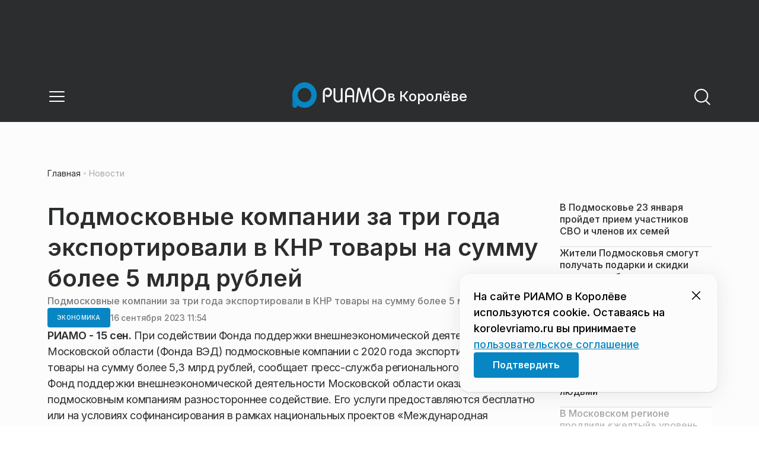

--- FILE ---
content_type: text/css
request_url: https://static.riamo.ru/_next/static/css/b9deb6013e8ef6a8.css
body_size: 991
content:
._1vyk8ks3{--_1vyk8ks0:86px;--_1vyk8ks1:0px;--_1vyk8ks2:max-content;background-color:var(--bg-primary,#fcfcfc);position:relative;display:grid;grid-template-columns:1fr;overflow-x:clip;grid-template-rows:repeat(5,min-content);grid-template-areas:"ads" "h" "cur" "c" "f";height:min-content;justify-items:center}._1vyk8ks4{grid-area:h}._1vyk8ks5{grid-area:c}._1vyk8ks6{grid-area:ads}._1vyk8ks7{grid-area:f}._1vyk8ks8{width:100%}._1vyk8ks9{grid-area:cur;width:100%}._1vyk8ksa{width:100%;max-width:1560px;margin:0 auto;padding:40px 80px}._1vyk8ksb{display:grid;width:100%;justify-items:center;align-content:flex-start;min-height:calc(100dvh - calc(var(--_1vyk8ks0) + var(--_1vyk8ks1)))}._1vyk8kse{width:100%}._1vyk8ksf{width:100%;max-width:1600px}._1vyk8ks9>*>*{padding-right:80px;padding-left:80px;width:100%;max-width:1560px;margin:0 auto}@media only screen and (min-width:561px) and (max-width:1020px){._1vyk8ks3{--_1vyk8ks0:56px}}@media only screen and (max-width:560px){._1vyk8ks3{--_1vyk8ks0:56px}}@media only screen and (min-width:1921px){._1vyk8ks9>*>*,._1vyk8ksa{max-width:1760px}}@media only screen and (max-width:1020px){._1vyk8ksa{padding:30px 24px}._1vyk8ks9>*>*{padding-right:24px;padding-left:24px}}

--- FILE ---
content_type: text/css
request_url: https://static.riamo.ru/_next/static/css/9a0054657e19407f.css
body_size: -273
content:
._195idab0{font-size:14px;font-style:normal;font-weight:500;line-height:130%;letter-spacing:-.16px}._195idab2{color:var(--text-subhead,#797a80)}._195idab3{color:var(--text-secondary,#a5a7ad)}

--- FILE ---
content_type: text/x-component
request_url: https://korolevriamo.ru/?_rsc=x6am2
body_size: 21134
content:
4:I[48818,[],""]
6:I[60417,[],""]
5:["domain","korolevriamo.ru","d"]
0:["nf7IROL6W40yreDt8f3-C",[[["",{"children":[["domain","korolevriamo.ru","d"],{"children":["(root)",{"children":["__PAGE__",{}],"pinned":["__DEFAULT__",{}],"currency":["__DEFAULT__",{}]}]}]},"$undefined","$undefined",true],["",{"children":[["domain","korolevriamo.ru","d"],{"children":["(root)",{"children":["__PAGE__",{},[["$L1","$L2",[["$","link","0",{"rel":"stylesheet","href":"https://static.riamo.ru/_next/static/css/ba9819ef1782e40c.css","precedence":"next","crossOrigin":"$undefined"}],["$","link","1",{"rel":"stylesheet","href":"https://static.riamo.ru/_next/static/css/74facd11a91e9d14.css","precedence":"next","crossOrigin":"$undefined"}],["$","link","2",{"rel":"stylesheet","href":"https://static.riamo.ru/_next/static/css/80278cef024cdf0f.css","precedence":"next","crossOrigin":"$undefined"}],["$","link","3",{"rel":"stylesheet","href":"https://static.riamo.ru/_next/static/css/b84622d5a92a746d.css","precedence":"next","crossOrigin":"$undefined"}],["$","link","4",{"rel":"stylesheet","href":"https://static.riamo.ru/_next/static/css/1988c1a80a788db8.css","precedence":"next","crossOrigin":"$undefined"}],["$","link","5",{"rel":"stylesheet","href":"https://static.riamo.ru/_next/static/css/9a0054657e19407f.css","precedence":"next","crossOrigin":"$undefined"}],["$","link","6",{"rel":"stylesheet","href":"https://static.riamo.ru/_next/static/css/09d64aaabd3fd446.css","precedence":"next","crossOrigin":"$undefined"}],["$","link","7",{"rel":"stylesheet","href":"https://static.riamo.ru/_next/static/css/06063d8019eabbeb.css","precedence":"next","crossOrigin":"$undefined"}],["$","link","8",{"rel":"stylesheet","href":"https://static.riamo.ru/_next/static/css/f6c7273968cd84ef.css","precedence":"next","crossOrigin":"$undefined"}],["$","link","9",{"rel":"stylesheet","href":"https://static.riamo.ru/_next/static/css/f229f447c38b67e6.css","precedence":"next","crossOrigin":"$undefined"}],["$","link","10",{"rel":"stylesheet","href":"https://static.riamo.ru/_next/static/css/b2a5a6ae878adce7.css","precedence":"next","crossOrigin":"$undefined"}],["$","link","11",{"rel":"stylesheet","href":"https://static.riamo.ru/_next/static/css/70923703ea39284f.css","precedence":"next","crossOrigin":"$undefined"}]]],null],null],"pinned":["__DEFAULT__",{},[["$undefined",null,null],null],null],"currency":["__DEFAULT__",{},[["$undefined",null,[["$","link","0",{"rel":"stylesheet","href":"https://static.riamo.ru/_next/static/css/c8f8780f65fbf8ac.css","precedence":"next","crossOrigin":"$undefined"}]]],null],null]},[[[["$","link","0",{"rel":"stylesheet","href":"https://static.riamo.ru/_next/static/css/b9deb6013e8ef6a8.css","precedence":"next","crossOrigin":"$undefined"}],["$","link","1",{"rel":"stylesheet","href":"https://static.riamo.ru/_next/static/css/c92bdbeb4018c0c9.css","precedence":"next","crossOrigin":"$undefined"}],["$","link","2",{"rel":"stylesheet","href":"https://static.riamo.ru/_next/static/css/8344d6f978701cf4.css","precedence":"next","crossOrigin":"$undefined"}],["$","link","3",{"rel":"stylesheet","href":"https://static.riamo.ru/_next/static/css/bdb44b41c8e9d99d.css","precedence":"next","crossOrigin":"$undefined"}],["$","link","4",{"rel":"stylesheet","href":"https://static.riamo.ru/_next/static/css/f0704ed91d54424e.css","precedence":"next","crossOrigin":"$undefined"}],["$","link","5",{"rel":"stylesheet","href":"https://static.riamo.ru/_next/static/css/aa7aecdbe932f12c.css","precedence":"next","crossOrigin":"$undefined"}],["$","link","6",{"rel":"stylesheet","href":"https://static.riamo.ru/_next/static/css/a9d1020506ae1f40.css","precedence":"next","crossOrigin":"$undefined"}],["$","link","7",{"rel":"stylesheet","href":"https://static.riamo.ru/_next/static/css/fa30d6ec5172a74d.css","precedence":"next","crossOrigin":"$undefined"}],["$","link","8",{"rel":"stylesheet","href":"https://static.riamo.ru/_next/static/css/1db9d498fb98fcc9.css","precedence":"next","crossOrigin":"$undefined"}]],"$L3"],null],null]},[null,["$","$L4",null,{"parallelRouterKey":"children","segmentPath":["children","$5","children"],"error":"$undefined","errorStyles":"$undefined","errorScripts":"$undefined","template":["$","$L6",null,{}],"templateStyles":"$undefined","templateScripts":"$undefined","notFound":"$undefined","notFoundStyles":"$undefined"}]],null]},[[[["$","link","0",{"rel":"stylesheet","href":"https://static.riamo.ru/_next/static/css/d0d5d7830224a9d0.css","precedence":"next","crossOrigin":"$undefined"}]],"$L7"],null],null],["$L8",null]]]]
9:I[32771,["7454","static/chunks/7454-65693b92c3fdeebc.js","5820","static/chunks/5820-d6dba6a2e7e25462.js","3185","static/chunks/app/layout-33d7a73e617ac4f1.js"],"LazyFM"]
a:I[6190,["7454","static/chunks/7454-65693b92c3fdeebc.js","5820","static/chunks/5820-d6dba6a2e7e25462.js","3185","static/chunks/app/layout-33d7a73e617ac4f1.js"],"ScrollDirectionContextProvider"]
b:I[92510,["6238","static/chunks/6238-a1dbfd917e40e6e4.js","317","static/chunks/317-232a4d56b008319e.js","7769","static/chunks/7769-1aa7771a703933a9.js","1379","static/chunks/1379-eded3a23b8663201.js","7601","static/chunks/app/error-a536d526bb3b8c4e.js"],"default"]
7:["$","$L9",null,{"children":["$","html",null,{"lang":"ru","className":"__variable_6a5886","children":["$","$La",null,{"children":["$","body",null,{"children":["$","$L4",null,{"parallelRouterKey":"children","segmentPath":["children"],"error":"$b","errorStyles":[["$","link","0",{"rel":"stylesheet","href":"https://static.riamo.ru/_next/static/css/bdb44b41c8e9d99d.css","precedence":"next","crossOrigin":"$undefined"}],["$","link","1",{"rel":"stylesheet","href":"https://static.riamo.ru/_next/static/css/f0704ed91d54424e.css","precedence":"next","crossOrigin":"$undefined"}],["$","link","2",{"rel":"stylesheet","href":"https://static.riamo.ru/_next/static/css/a77ca4da5e625f4a.css","precedence":"next","crossOrigin":"$undefined"}],["$","link","3",{"rel":"stylesheet","href":"https://static.riamo.ru/_next/static/css/fa30d6ec5172a74d.css","precedence":"next","crossOrigin":"$undefined"}],["$","link","4",{"rel":"stylesheet","href":"https://static.riamo.ru/_next/static/css/063905fde56c3a0e.css","precedence":"next","crossOrigin":"$undefined"}],["$","link","5",{"rel":"stylesheet","href":"https://static.riamo.ru/_next/static/css/221aa61d01d84ddf.css","precedence":"next","crossOrigin":"$undefined"}]],"errorScripts":[],"template":["$","$L6",null,{}],"templateStyles":"$undefined","templateScripts":"$undefined","notFound":"$Lc","notFoundStyles":[["$","link","0",{"rel":"stylesheet","href":"https://static.riamo.ru/_next/static/css/221aa61d01d84ddf.css","precedence":"next","crossOrigin":"$undefined"}],["$","link","1",{"rel":"stylesheet","href":"https://static.riamo.ru/_next/static/css/bdb44b41c8e9d99d.css","precedence":"next","crossOrigin":"$undefined"}],["$","link","2",{"rel":"stylesheet","href":"https://static.riamo.ru/_next/static/css/f0704ed91d54424e.css","precedence":"next","crossOrigin":"$undefined"}],["$","link","3",{"rel":"stylesheet","href":"https://static.riamo.ru/_next/static/css/a77ca4da5e625f4a.css","precedence":"next","crossOrigin":"$undefined"}],["$","link","4",{"rel":"stylesheet","href":"https://static.riamo.ru/_next/static/css/fa30d6ec5172a74d.css","precedence":"next","crossOrigin":"$undefined"}],["$","link","5",{"rel":"stylesheet","href":"https://static.riamo.ru/_next/static/css/063905fde56c3a0e.css","precedence":"next","crossOrigin":"$undefined"}]]}]}]}]}]}]
8:[["$","meta","0",{"name":"viewport","content":"width=device-width, initial-scale=1, user-scalable=no"}],["$","meta","1",{"charSet":"utf-8"}],["$","title","2",{"children":"ÐÐ¾Ð²Ð¾ÑÑ‚Ð¸ ÐŸÐ¾Ð´Ð¼Ð¾ÑÐºÐ¾Ð²ÑŒÑ, ÑÐ¾Ð±Ñ‹Ñ‚Ð¸Ñ ÐœÐ¾ÑÐºÐ¾Ð²ÑÐºÐ¾Ð¹ Ð¾Ð±Ð»Ð°ÑÑ‚Ð¸ | Ð Ð˜ÐÐœÐž Ð² ÐšÐ¾Ñ€Ð¾Ð»Ñ‘Ð²Ðµ"}],["$","meta","3",{"name":"description","content":"Ð˜Ð½Ñ„Ð¾Ñ€Ð¼Ð°Ñ†Ð¸Ð¾Ð½Ð½Ñ‹Ð¹ Ð¿Ð¾Ñ€Ñ‚Ð°Ð» Ð Ð˜ÐÐœÐž Ð² ÐšÐ¾Ñ€Ð¾Ð»Ñ‘Ð²Ðµ Ð¡Ð²ÐµÐ¶Ð¸Ðµ Ð¸ Ð°ÐºÑ‚ÑƒÐ°Ð»ÑŒÐ½Ñ‹Ðµ Ð½Ð¾Ð²Ð¾ÑÑ‚Ð¸ Ñ€Ð°Ð·Ð½Ñ‹Ñ… ÑÑ„ÐµÑ€ ÐŸÐ¾Ð´Ð¼Ð¾ÑÐºÐ¾Ð²ÑŒÑ: Ð¿Ð¾Ð»Ð¸Ñ‚Ð¸ÐºÐ°, ÑÐºÐ¾Ð½Ð¾Ð¼Ð¸ÐºÐ°, Ð±Ð¸Ð·Ð½ÐµÑ, Ð–ÐšÐ¥, ÑÐ¿Ð¾Ñ€Ñ‚, ÐºÑƒÐ»ÑŒÑ‚ÑƒÑ€Ð° Ð¸ Ð´Ñ€ÑƒÐ³Ð¸Ðµ."}],["$","link","4",{"rel":"canonical","href":"https://korolevriamo.ru/"}],["$","link","5",{"rel":"icon","href":"/favicon.ico","type":"image/x-icon","sizes":"16x16"}],["$","meta","6",{"name":"next-size-adjust"}]]
1:null
d:I[11954,["6238","static/chunks/6238-a1dbfd917e40e6e4.js","317","static/chunks/317-232a4d56b008319e.js","7769","static/chunks/7769-1aa7771a703933a9.js","1379","static/chunks/1379-eded3a23b8663201.js","492","static/chunks/app/%5Bdomain%5D/(root)/not-found-586b23c28af73a61.js"],"NotFoundView"]
c:["$","div",null,{"className":"wably71 wably70","children":[["$","div",null,{}],["$","$Ld",null,{"codeError":"404"}],["$","div",null,{}]]}]
e:I[55926,["6238","static/chunks/6238-a1dbfd917e40e6e4.js","317","static/chunks/317-232a4d56b008319e.js","9708","static/chunks/9708-8432d91a9a5482f9.js","6918","static/chunks/6918-d550061bd6e4fb2f.js","7769","static/chunks/7769-1aa7771a703933a9.js","9080","static/chunks/app/%5Bdomain%5D/(root)/layout-0b14dc33fbd54479.js"],"ConfigStoreProvider"]
f:I[76510,["6238","static/chunks/6238-a1dbfd917e40e6e4.js","317","static/chunks/317-232a4d56b008319e.js","9708","static/chunks/9708-8432d91a9a5482f9.js","6918","static/chunks/6918-d550061bd6e4fb2f.js","7769","static/chunks/7769-1aa7771a703933a9.js","9080","static/chunks/app/%5Bdomain%5D/(root)/layout-0b14dc33fbd54479.js"],"HeadScripts"]
10:I[1868,["6238","static/chunks/6238-a1dbfd917e40e6e4.js","317","static/chunks/317-232a4d56b008319e.js","9708","static/chunks/9708-8432d91a9a5482f9.js","6918","static/chunks/6918-d550061bd6e4fb2f.js","7769","static/chunks/7769-1aa7771a703933a9.js","9080","static/chunks/app/%5Bdomain%5D/(root)/layout-0b14dc33fbd54479.js"],"AdsVideo"]
11:I[77812,["6238","static/chunks/6238-a1dbfd917e40e6e4.js","317","static/chunks/317-232a4d56b008319e.js","9708","static/chunks/9708-8432d91a9a5482f9.js","6918","static/chunks/6918-d550061bd6e4fb2f.js","7769","static/chunks/7769-1aa7771a703933a9.js","9080","static/chunks/app/%5Bdomain%5D/(root)/layout-0b14dc33fbd54479.js"],"YMHit"]
12:I[96217,["6238","static/chunks/6238-a1dbfd917e40e6e4.js","317","static/chunks/317-232a4d56b008319e.js","9708","static/chunks/9708-8432d91a9a5482f9.js","6918","static/chunks/6918-d550061bd6e4fb2f.js","7769","static/chunks/7769-1aa7771a703933a9.js","9080","static/chunks/app/%5Bdomain%5D/(root)/layout-0b14dc33fbd54479.js"],"ViewPortInitializer"]
13:I[80581,["6238","static/chunks/6238-a1dbfd917e40e6e4.js","317","static/chunks/317-232a4d56b008319e.js","9708","static/chunks/9708-8432d91a9a5482f9.js","6918","static/chunks/6918-d550061bd6e4fb2f.js","7769","static/chunks/7769-1aa7771a703933a9.js","9080","static/chunks/app/%5Bdomain%5D/(root)/layout-0b14dc33fbd54479.js"],"BaseLayout"]
14:I[91758,["6238","static/chunks/6238-a1dbfd917e40e6e4.js","317","static/chunks/317-232a4d56b008319e.js","7769","static/chunks/7769-1aa7771a703933a9.js","1379","static/chunks/1379-eded3a23b8663201.js","2149","static/chunks/app/%5Bdomain%5D/(root)/error-bd327e31add5e4e5.js"],"default"]
24:"$Sreact.suspense"
25:I[88959,["6238","static/chunks/6238-a1dbfd917e40e6e4.js","4732","static/chunks/4732-831c5006200e18b5.js","317","static/chunks/317-232a4d56b008319e.js","9377","static/chunks/9377-93bce75f35396c82.js","4186","static/chunks/4186-ba92eb9eb736f672.js","1753","static/chunks/1753-98c7371a7484bcfa.js","6645","static/chunks/6645-2f43f42bc9941eb7.js","407","static/chunks/407-c469637ca69ee7cb.js","7769","static/chunks/7769-1aa7771a703933a9.js","2914","static/chunks/2914-00eb4cf69d861ea9.js","9719","static/chunks/9719-7b7b55921c966f80.js","3372","static/chunks/app/%5Bdomain%5D/(root)/page-8f22a347abb6aa5d.js"],"BailoutToCSR"]
26:I[43093,["6238","static/chunks/6238-a1dbfd917e40e6e4.js","317","static/chunks/317-232a4d56b008319e.js","9708","static/chunks/9708-8432d91a9a5482f9.js","6918","static/chunks/6918-d550061bd6e4fb2f.js","7769","static/chunks/7769-1aa7771a703933a9.js","9080","static/chunks/app/%5Bdomain%5D/(root)/layout-0b14dc33fbd54479.js"],"default"]
17:{"rel":"stylesheet","href":"https://static.riamo.ru/_next/static/css/a77ca4da5e625f4a.css","precedence":"next","crossOrigin":"$undefined"}
16:["$","link","0","$17"]
19:{"rel":"stylesheet","href":"https://static.riamo.ru/_next/static/css/063905fde56c3a0e.css","precedence":"next","crossOrigin":"$undefined"}
18:["$","link","1","$19"]
1b:{"rel":"stylesheet","href":"https://static.riamo.ru/_next/static/css/221aa61d01d84ddf.css","precedence":"next","crossOrigin":"$undefined"}
1a:["$","link","2","$1b"]
15:["$16","$18","$1a"]
1c:[]
1f:{"rel":"stylesheet","href":"https://static.riamo.ru/_next/static/css/221aa61d01d84ddf.css","precedence":"next","crossOrigin":"$undefined"}
1e:["$","link","0","$1f"]
21:{"rel":"stylesheet","href":"https://static.riamo.ru/_next/static/css/a77ca4da5e625f4a.css","precedence":"next","crossOrigin":"$undefined"}
20:["$","link","1","$21"]
23:{"rel":"stylesheet","href":"https://static.riamo.ru/_next/static/css/063905fde56c3a0e.css","precedence":"next","crossOrigin":"$undefined"}
22:["$","link","2","$23"]
1d:["$1e","$20","$22"]
3:["$","$Le",null,{"data":{"menu":[{"title":"Ð Ð˜ÐÐœÐž","link":"https://riamo.ru/","children":[]},{"title":"ÐÐºÑ†ÐµÐ½Ñ‚Ñ‹","link":null,"children":[]},{"title":"Ð˜ÑÑ‚Ð¾Ñ€Ð¸Ð¸","link":null,"children":[]},{"title":"Ð›ÑŽÐ´Ð¸","link":null,"children":[]},{"title":"Ð¨Ð¿Ð°Ñ€Ð³Ð°Ð»ÐºÐ¸","link":null,"children":[]},{"title":"Ð˜Ð½Ñ„Ð¾Ð³Ñ€Ð°Ñ„Ð¸ÐºÐ°","link":null,"children":[]},{"title":"ÐÐ¾Ð²Ð¾ÑÑ‚Ð¸","link":"https://korolevriamo.ru/news/","children":[]},{"title":"CÑ‚Ð°Ñ‚ÑŒÐ¸","link":"https://korolevriamo.ru/articles/","children":[]}],"panel":[],"footer":{"text":"","socials":[]},"cookie_agreement":{"text":"<p>ÐÐ° ÑÐ°Ð¹Ñ‚Ðµ Ð Ð˜ÐÐœÐž Ð² ÐšÐ¾Ñ€Ð¾Ð»Ñ‘Ð²Ðµ Ð¸ÑÐ¿Ð¾Ð»ÑŒÐ·ÑƒÑŽÑ‚ÑÑ cookie. ÐžÑÑ‚Ð°Ð²Ð°ÑÑÑŒ Ð½Ð° korolevriamo.ru Ð²Ñ‹ Ð¿Ñ€Ð¸Ð½Ð¸Ð¼Ð°ÐµÑ‚Ðµ <a href=\"/politics/\">Ð¿Ð¾Ð»ÑŒÐ·Ð¾Ð²Ð°Ñ‚ÐµÐ»ÑŒÑÐºÐ¾Ðµ ÑÐ¾Ð³Ð»Ð°ÑˆÐµÐ½Ð¸Ðµ</a></p>"},"categories":[{"slug":"stati","title":"Ð¡Ñ‚Ð°Ñ‚ÑŒÐ¸","icon":null},{"slug":"lyudi","title":"Ð›ÑŽÐ´Ð¸","icon":null},{"slug":"media","title":"ÐœÐµÐ´Ð¸Ð°","icon":null},{"slug":"obschestvo","title":"ÐžÐ±Ñ‰ÐµÑÑ‚Ð²Ð¾","icon":null},{"slug":"politika","title":"ÐŸÐ¾Ð»Ð¸Ñ‚Ð¸ÐºÐ°","icon":null},{"slug":"proisshestviya","title":"ÐŸÑ€Ð¾Ð¸ÑÑˆÐµÑÑ‚Ð²Ð¸Ñ","icon":null},{"slug":"ekonomika","title":"Ð­ÐºÐ¾Ð½Ð¾Ð¼Ð¸ÐºÐ°","icon":null},{"slug":"transport","title":"Ð¢Ñ€Ð°Ð½ÑÐ¿Ð¾Ñ€Ñ‚","icon":null},{"slug":"sport","title":"Ð¡Ð¿Ð¾Ñ€Ñ‚","icon":null},{"slug":"kultura","title":"ÐšÑƒÐ»ÑŒÑ‚ÑƒÑ€Ð°","icon":null},{"slug":"iz-zhizni","title":"Ð˜Ð· Ð¶Ð¸Ð·Ð½Ð¸","icon":null},{"slug":"v-regione","title":"Ð’ Ñ€ÐµÐ³Ð¸Ð¾Ð½Ðµ","icon":null},{"slug":"zhkh","title":"Ð–ÐšÐ¥","icon":null},{"slug":"turizm","title":"Ð¢ÑƒÑ€Ð¸Ð·Ð¼","icon":null},{"slug":"v-strane","title":"Ð’ ÑÑ‚Ñ€Ð°Ð½Ðµ","icon":null},{"slug":"mosoblduma","title":"ÐœÐ¾ÑÐ¾Ð±Ð»Ð´ÑƒÐ¼Ð°","icon":null},{"slug":"vlast","title":"Ð’Ð»Ð°ÑÑ‚ÑŒ","icon":null},{"slug":"nedvizhimost","title":"ÐÐµÐ´Ð²Ð¸Ð¶Ð¸Ð¼Ð¾ÑÑ‚ÑŒ","icon":null},{"slug":"spetsproekty","title":"Ð¡Ð¿ÐµÑ†Ð¿Ñ€Ð¾ÐµÐºÑ‚Ñ‹","icon":null},{"slug":"zdravoohranenie","title":"Ð—Ð´Ñ€Ð°Ð²Ð¾Ð¾Ñ…Ñ€Ð°Ð½ÐµÐ½Ð¸Ðµ","icon":null},{"slug":"natsproekty-v-podmoskove","title":"ÐÐ°Ñ†Ð¿Ñ€Ð¾ÐµÐºÑ‚Ñ‹ Ð² ÐŸÐ¾Ð´Ð¼Ð¾ÑÐºÐ¾Ð²ÑŒÐµ","icon":null},{"slug":"istorii","title":"Ð˜ÑÑ‚Ð¾Ñ€Ð¸Ð¸","icon":null},{"slug":"shpargalki","title":"Ð¨Ð¿Ð°Ñ€Ð³Ð°Ð»ÐºÐ¸","icon":null},{"slug":"aktsenty","title":"ÐÐºÑ†ÐµÐ½Ñ‚Ñ‹","icon":null},{"slug":"video","title":"Ð’Ð¸Ð´ÐµÐ¾","icon":null},{"slug":"spetsoperatsija","title":"Ð¡Ð¿ÐµÑ†Ð¾Ð¿ÐµÑ€Ð°Ñ†Ð¸Ñ","icon":null}],"latest_news":[{"id":1821958,"slug":"v-podmoskove-23-janvarja-projdet-priem-uchastnikov-svo-i-chlenov-ih-semej","title":"Ð’Â ÐŸÐ¾Ð´Ð¼Ð¾ÑÐºÐ¾Ð²ÑŒÐµ 23Â ÑÐ½Ð²Ð°Ñ€Ñ Ð¿Ñ€Ð¾Ð¹Ð´ÐµÑ‚ Ð¿Ñ€Ð¸ÐµÐ¼ ÑƒÑ‡Ð°ÑÑ‚Ð½Ð¸ÐºÐ¾Ð² Ð¡Ð’Ðž Ð¸Â Ñ‡Ð»ÐµÐ½Ð¾Ð² Ð¸Ñ…Â ÑÐµÐ¼ÐµÐ¹","lead":"ÐŸÐµÑ€Ð²Ñ‹Ð¹ Ð²Â ÑÑ‚Ð¾Ð¼ Ð³Ð¾Ð´Ñƒ Ð•Ð´Ð¸Ð½Ñ‹Ð¹ Ð´ÐµÐ½ÑŒ Ð¿Ñ€Ð¸ÐµÐ¼Ð° ÑƒÑ‡Ð°ÑÑ‚Ð½Ð¸ÐºÐ¾Ð² Ð¡Ð’Ðž Ð¸Â Ñ‡Ð»ÐµÐ½Ð¾Ð² Ð¸Ñ…Â ÑÐµÐ¼ÐµÐ¹ Ð¿Ñ€Ð¾Ð¹Ð´ÐµÑ‚ Ð½Ð°Â Ð¿Ð»Ð¾Ñ‰Ð°Ð´ÐºÐ°Ñ… 53-Ñ… Ð¼ÐµÑÑ‚Ð½Ñ‹Ñ… Ð¾Ð±Ñ‰ÐµÑÑ‚Ð²ÐµÐ½Ð½Ñ‹Ñ… Ð¿Ñ€Ð¸ÐµÐ¼Ð½Ñ‹Ñ… Â«Ð•Ð´Ð¸Ð½Ð¾Ð¹ Ð Ð¾ÑÑÐ¸Ð¸Â» ÐœÐ¾ÑÐºÐ¾Ð²ÑÐºÐ¾Ð¹ Ð¾Ð±Ð»Ð°ÑÑ‚Ð¸ Ð¸Â Ð±ÑƒÐ´ÐµÑ‚ Ð¿Ð¾ÑÐ²ÑÑ‰ÐµÐ½ ÑŽÑ€Ð¸Ð´Ð¸Ñ‡ÐµÑÐºÐ¸Ð¼ Ð²Ð¾Ð¿Ñ€Ð¾ÑÐ°Ð¼. ÐžÐ±Â ÑÑ‚Ð¾Ð¼ ÑÐ¾Ð¾Ð±Ñ‰Ð¸Ð»Ð° Ð¿Ñ€ÐµÑÑ-ÑÐ»ÑƒÐ¶Ð±Ð° Ð¿Ð¾Ð´Ð¼Ð¾ÑÐºÐ¾Ð²Ð½Ð¾Ð³Ð¾ Ð¾Ñ‚Ð´ÐµÐ»ÐµÐ½Ð¸Ñ Ð¿Ð°Ñ€Ñ‚Ð¸Ð¸.","pub_date":"2026-01-19T14:51","url":"/news/spetsoperatsija/v-podmoskove-23-janvarja-projdet-priem-uchastnikov-svo-i-chlenov-ih-semej/","article_type":"article","is_important":false,"is_exclusive":false,"category":{"slug":"spetsoperatsija","title":"Ð¡Ð¿ÐµÑ†Ð¾Ð¿ÐµÑ€Ð°Ñ†Ð¸Ñ","icon":null}},{"id":1821923,"slug":"zhiteli-podmoskovja-smogut-poluchat-podarki-i-skidki-v-lichnom-kabinete-mosobleirts","title":"Ð–Ð¸Ñ‚ÐµÐ»Ð¸ ÐŸÐ¾Ð´Ð¼Ð¾ÑÐºÐ¾Ð²ÑŒÑ ÑÐ¼Ð¾Ð³ÑƒÑ‚ Ð¿Ð¾Ð»ÑƒÑ‡Ð°Ñ‚ÑŒ Ð¿Ð¾Ð´Ð°Ñ€ÐºÐ¸ Ð¸Â ÑÐºÐ¸Ð´ÐºÐ¸ Ð²Â Ð»Ð¸Ñ‡Ð½Ð¾Ð¼ ÐºÐ°Ð±Ð¸Ð½ÐµÑ‚Ðµ ÐœÐ¾ÑÐžÐ±Ð»Ð•Ð˜Ð Ð¦","lead":"Ð¡Â 19 Ð¿Ð¾Â 25Â ÑÐ½Ð²Ð°Ñ€Ñ Ñ€Ð°ÑÑ‡ÐµÑ‚Ð½Ñ‹Ð¹ Ñ†ÐµÐ½Ñ‚Ñ€ ÐœÐ¾ÑÐžÐ±Ð»Ð•Ð˜Ð Ð¦ Ð·Ð°Ð¿ÑƒÑÐºÐ°ÐµÑ‚ Ð´Ð»Ñ Ð¿Ð¾Ð»ÑŒÐ·Ð¾Ð²Ð°Ñ‚ÐµÐ»ÐµÐ¹ ÑÐ¿ÐµÑ†Ð¸Ð°Ð»ÑŒÐ½ÑƒÑŽ Ð°ÐºÑ†Ð¸ÑŽ. Ð’Â ÑÑ‚Ð¾Ñ‚ Ð¿ÐµÑ€Ð¸Ð¾Ð´ Ð¿Ð¾Ð´Ð°Ñ€ÐºÐ¸ Ð¸Â ÑÐºÐ¸Ð´ÐºÐ¸ Ð±ÑƒÐ´ÑƒÑ‚ Ð´Ð¾ÑÑ‚ÑƒÐ¿Ð½Ñ‹ Ð¿Ñ€Ð¸ ÐºÐ°Ð¶Ð´Ð¾Ð¼ Ð¿Ð¾ÑÐµÑ‰ÐµÐ½Ð¸Ð¸ Ð»Ð¸Ñ‡Ð½Ð¾Ð³Ð¾ ÐºÐ°Ð±Ð¸Ð½ÐµÑ‚Ð° Ð½Ð°Â ÑÐ°Ð¹Ñ‚Ðµ Ñ†ÐµÐ½Ñ‚Ñ€Ð° Ð¸Ð»Ð¸ Ð²Â Ð¼Ð¾Ð±Ð¸Ð»ÑŒÐ½Ð¾Ð¼ Ð¿Ñ€Ð¸Ð»Ð¾Ð¶ÐµÐ½Ð¸Ð¸ Â«ÐœÐ¾ÑÐžÐ±Ð»Ð•Ð˜Ð Ð¦ ÐžÐ½Ð»Ð°Ð¹Ð½Â», ÑÐ¾Ð¾Ð±Ñ‰Ð¸Ð»Ð° Ð¿Ñ€ÐµÑÑ-ÑÐ»ÑƒÐ¶Ð±Ð° Ð¦ÐµÐ½Ñ‚Ñ€Ð°.","pub_date":"2026-01-19T13:51","url":"/news/zhkh/zhiteli-podmoskovja-smogut-poluchat-podarki-i-skidki-v-lichnom-kabinete-mosobleirts/","article_type":"article","is_important":false,"is_exclusive":false,"category":{"slug":"zhkh","title":"Ð–ÐšÐ¥","icon":null}},{"id":1821886,"slug":"otdel-po-konvoirovaniju-gufsin-rossii-po-moskovskoj-poluchil-novye-spetsavtomobili","title":"ÐžÑ‚Ð´ÐµÐ» Ð¿Ð¾Â ÐºÐ¾Ð½Ð²Ð¾Ð¸Ñ€Ð¾Ð²Ð°Ð½Ð¸ÑŽ Ð“Ð£Ð¤Ð¡Ð˜Ð Ð Ð¾ÑÑÐ¸Ð¸ Ð¿Ð¾Â ÐœÐ¾ÑÐºÐ¾Ð²ÑÐºÐ¾Ð¹ Ð¿Ð¾Ð»ÑƒÑ‡Ð¸Ð» Ð½Ð¾Ð²Ñ‹Ðµ ÑÐ¿ÐµÑ†Ð°Ð²Ñ‚Ð¾Ð¼Ð¾Ð±Ð¸Ð»Ð¸","lead":"Ð¡Ð¿ÐµÑ†Ð¸Ð°Ð»ÑŒÐ½Ñ‹Ðµ Ð°Ð²Ñ‚Ð¾Ð¼Ð¾Ð±Ð¸Ð»Ð¸ Ñ‚Ð¸Ð¿Ð° ÐšÐÐœÐÐ— Ð¿Ñ€ÐµÐ´Ð½Ð°Ð·Ð½Ð°Ñ‡ÐµÐ½Ð½Ñ‹Ðµ Ð´Ð»Ñ Ð¿ÐµÑ€ÐµÐ²Ð¾Ð·ÐºÐ¸ Ð¿Ð¾Ð´Ð¾Ð·Ñ€ÐµÐ²Ð°ÐµÐ¼Ñ‹Ñ…, Ð¾Ð±Ð²Ð¸Ð½ÑÐµÐ¼Ñ‹Ñ… Ð¸Â Ð¾ÑÑƒÐ¶Ð´ÐµÐ½Ð½Ñ‹Ñ… Ð¼ÐµÐ¶Ð´Ñƒ ÑƒÑ‡Ñ€ÐµÐ¶Ð´ÐµÐ½Ð¸ÑÐ¼Ð¸ Ð£Ð˜Ð¡, Ð½Ð°Â Ð¾Ð±Ð¼ÐµÐ½Ð½Ñ‹Ðµ Ð¿ÑƒÐ½ÐºÑ‚Ñ‹ Ð¸Â Ð¾Ð±Ñ€Ð°Ñ‚Ð½Ð¾. Ð’Ð¼ÐµÑÑ‚Ð¸Ð¼Ð¾ÑÑ‚ÑŒ ÑÐ¿ÐµÑ†Ð°Ð²Ñ‚Ð¾Ð¼Ð¾Ð±Ð¸Ð»ÑÂ â€” 24 Ñ‡ÐµÐ»Ð¾Ð²ÐµÐºÐ°. ÐŸÐ¾ÑÑ‚ÑƒÐ¿Ð¸Ð²ÑˆÐ°Ñ Ñ‚ÐµÑ…Ð½Ð¸ÐºÐ° Ð¾Ñ‚Ð½Ð¾ÑÐ¸Ñ‚ÑÑ ÐºÂ ÑÐ¾Ð²Ñ€ÐµÐ¼ÐµÐ½Ð½Ñ‹Ð¼ Ð¾Ð±Ñ€Ð°Ð·Ñ†Ð°Ð¼ ÑÐ¿ÐµÑ†Ð¸Ð°Ð»ÑŒÐ½Ð¾Ð³Ð¾ Ð°Ð²Ñ‚Ð¾Ñ‚Ñ€Ð°Ð½ÑÐ¿Ð¾Ñ€Ñ‚Ð° Ð¸Â Ð¾Ñ‚Ð²ÐµÑ‡Ð°ÐµÑ‚ ÑƒÑÑ‚Ð°Ð½Ð¾Ð²Ð»ÐµÐ½Ð½Ñ‹Ð¼ Ñ‚Ñ€ÐµÐ±Ð¾Ð²Ð°Ð½Ð¸ÑÐ¼ Ð±ÐµÐ·Ð¾Ð¿Ð°ÑÐ½Ð¾ÑÑ‚Ð¸, ÑÐ¾Ð¾Ð±Ñ‰Ð¸Ð»Ð° Ð¿Ñ€ÐµÑÑ-ÑÐ»ÑƒÐ¶Ð±Ð° Ð“Ð£Ð¤Ð¡Ð˜Ð Ð Ð¾ÑÑÐ¸Ð¸ Ð¿Ð¾Â ÐœÐ¾ÑÐºÐ¾Ð²ÑÐºÐ¾Ð¹ Ð¾Ð±Ð»Ð°ÑÑ‚Ð¸.","pub_date":"2026-01-19T13:06","url":"/news/obschestvo/otdel-po-konvoirovaniju-gufsin-rossii-po-moskovskoj-poluchil-novye-spetsavtomobili/","article_type":"article","is_important":false,"is_exclusive":false,"category":{"slug":"obschestvo","title":"ÐžÐ±Ñ‰ÐµÑÑ‚Ð²Ð¾","icon":null}},{"id":1821801,"slug":"veteran-svo-kiselenko-proekt-geroi-podmoskovja-znakomit-s-interesnymi-ljudmi","title":"Ð’ÐµÑ‚ÐµÑ€Ð°Ð½ Ð¡Ð’Ðž ÐšÐ¸ÑÐµÐ»ÐµÐ½ÐºÐ¾: Ð¿Ñ€Ð¾ÐµÐºÑ‚ Â«Ð“ÐµÑ€Ð¾Ð¸ ÐŸÐ¾Ð´Ð¼Ð¾ÑÐºÐ¾Ð²ÑŒÑÂ» Ð·Ð½Ð°ÐºÐ¾Ð¼Ð¸Ñ‚ ÑÂ Ð¸Ð½Ñ‚ÐµÑ€ÐµÑÐ½Ñ‹Ð¼Ð¸ Ð»ÑŽÐ´ÑŒÐ¼Ð¸","lead":"ÐŸÐ¾Ð»ÑŒÐ·Ð°, ÐºÐ¾Ñ‚Ð¾Ñ€ÑƒÑŽ Ð¿Ñ€Ð¸Ð½Ð¾ÑÐ¸Ñ‚ Ð¿Ñ€Ð¾ÐµÐºÑ‚ Â«Ð“ÐµÑ€Ð¾Ð¸ ÐŸÐ¾Ð´Ð¼Ð¾ÑÐºÐ¾Ð²ÑŒÑÂ»,Â â€” ÑÑ‚Ð¾ Ð·Ð½Ð°Ð½Ð¸Ñ Ð¸Â Ñ€Ð°ÑÑˆÐ¸Ñ€ÐµÐ½Ð¸Ðµ ÐºÑ€ÑƒÐ³Ð° Ð¾Ð±Ñ‰ÐµÐ½Ð¸Ñ. Ð£Â ÑƒÑ‡Ð°ÑÑ‚Ð½Ð¸ÐºÐ¾Ð² ÐµÑÑ‚ÑŒ Ð²Ð¾Ð·Ð¼Ð¾Ð¶Ð½Ð¾ÑÑ‚ÑŒ Ð¿Ð¾Ð·Ð½Ð°ÐºÐ¾Ð¼Ð¸Ñ‚ÑŒÑÑ ÑÂ Ð¸Ð½Ñ‚ÐµÑ€ÐµÑÐ½Ñ‹Ð¼Ð¸ Ð»ÑŽÐ´ÑŒÐ¼Ð¸, Ñ€Ð°ÑÑÐºÐ°Ð·Ð°Ð» Ð Ð˜ÐÐœÐž Ð²ÐµÑ‚ÐµÑ€Ð°Ð½ Ð¡Ð’Ðž, ÑƒÑ‡Ð°ÑÑ‚Ð½Ð¸Ðº Ð¿Ñ€Ð¾Ð³Ñ€Ð°Ð¼Ð¼Ñ‹ Â«Ð“ÐµÑ€Ð¾Ð¸ ÐŸÐ¾Ð´Ð¼Ð¾ÑÐºÐ¾Ð²ÑŒÑÂ» ÐÐ»ÐµÐºÑÐµÐ¹ ÐšÐ¸ÑÐµÐ»ÐµÐ½ÐºÐ¾.","pub_date":"2026-01-19T11:00","url":"/news/spetsoperatsija/veteran-svo-kiselenko-proekt-geroi-podmoskovja-znakomit-s-interesnymi-ljudmi/","article_type":"article","is_important":false,"is_exclusive":true,"category":{"slug":"spetsoperatsija","title":"Ð¡Ð¿ÐµÑ†Ð¾Ð¿ÐµÑ€Ð°Ñ†Ð¸Ñ","icon":null}},{"id":1821787,"slug":"v-moskovskom-regione-prodlili-zheltyj-uroven-opasnosti-iz-za-gololeditsy-20","title":"Ð’Â ÐœÐ¾ÑÐºÐ¾Ð²ÑÐºÐ¾Ð¼ Ñ€ÐµÐ³Ð¸Ð¾Ð½Ðµ Ð¿Ñ€Ð¾Ð´Ð»Ð¸Ð»Ð¸ Â«Ð¶ÐµÐ»Ñ‚Ñ‹Ð¹Â» ÑƒÑ€Ð¾Ð²ÐµÐ½ÑŒ Ð¾Ð¿Ð°ÑÐ½Ð¾ÑÑ‚Ð¸ Ð¸Ð·-Ð·Ð° Ð³Ð¾Ð»Ð¾Ð»ÐµÐ´Ð¸Ñ†Ñ‹","lead":"Ð’Â ÐœÐ¾ÑÐºÐ²Ðµ Ð¸Â ÐŸÐ¾Ð´Ð¼Ð¾ÑÐºÐ¾Ð²ÑŒÐµ ÑÐ¾Ñ…Ñ€Ð°Ð½ÑÐµÑ‚ÑÑ Ð³Ð¾Ð»Ð¾Ð»ÐµÐ´Ð¸Ñ†Ð°. Ð’Â ÑÐ²ÑÐ·Ð¸ ÑÂ ÑÑ‚Ð¸Ð¼ Ð±Ñ‹Ð» Ð¿Ñ€Ð¾Ð´Ð»ÐµÐ½ Â«Ð¶ÐµÐ»Ñ‚Ñ‹Ð¹Â» ÑƒÑ€Ð¾Ð²ÐµÐ½ÑŒ Ð¿Ð¾Ð³Ð¾Ð´Ð½Ð¾Ð¹ Ð¾Ð¿Ð°ÑÐ½Ð¾ÑÑ‚Ð¸, ÑÐ¾Ð¾Ð±Ñ‰Ð°ÐµÑ‚ÑÑ Ð½Ð°Â ÑÐ°Ð¹Ñ‚Ðµ Ð“Ð¸Ð´Ñ€Ð¾Ð¼ÐµÑ‚Ñ†ÐµÐ½Ñ‚Ñ€Ð° Ð Ð¾ÑÑÐ¸Ð¸.","pub_date":"2026-01-19T10:23","url":"/news/obschestvo/v-moskovskom-regione-prodlili-zheltyj-uroven-opasnosti-iz-za-gololeditsy-20/","article_type":"article","is_important":false,"is_exclusive":false,"category":{"slug":"obschestvo","title":"ÐžÐ±Ñ‰ÐµÑÑ‚Ð²Ð¾","icon":null}},{"id":1821779,"slug":"gubernator-andrej-vorobev-pozdravil-zhitelej-podmoskovja-s-krescheniem","title":"Ð“ÑƒÐ±ÐµÑ€Ð½Ð°Ñ‚Ð¾Ñ€ ÐÐ½Ð´Ñ€ÐµÐ¹ Ð’Ð¾Ñ€Ð¾Ð±ÑŒÐµÐ² Ð¿Ð¾Ð·Ð´Ñ€Ð°Ð²Ð¸Ð» Ð¶Ð¸Ñ‚ÐµÐ»ÐµÐ¹ ÐŸÐ¾Ð´Ð¼Ð¾ÑÐºÐ¾Ð²ÑŒÑ ÑÂ ÐšÑ€ÐµÑ‰ÐµÐ½Ð¸ÐµÐ¼","lead":"19Â ÑÐ½Ð²Ð°Ñ€Ñ Ð²ÐµÑ€ÑƒÑŽÑ‰Ð¸Ðµ Ð¾Ñ‚Ð¼ÐµÑ‡Ð°ÑŽÑ‚ ÐšÑ€ÐµÑ‰ÐµÐ½Ð¸Ðµ Ð“Ð¾ÑÐ¿Ð¾Ð´Ð½Ðµ. Ð“ÑƒÐ±ÐµÑ€Ð½Ð°Ñ‚Ð¾Ñ€ ÐŸÐ¾Ð´Ð¼Ð¾ÑÐºÐ¾Ð²ÑŒÑ ÐÐ½Ð´Ñ€ÐµÐ¹ Ð’Ð¾Ñ€Ð¾Ð±ÑŒÐµÐ² Ð¿Ð¾Ð·Ð´Ñ€Ð°Ð²Ð¸Ð» Ð¶Ð¸Ñ‚ÐµÐ»ÐµÐ¹ ÑÂ Ð¿Ñ€Ð°Ð·Ð´Ð½Ð¸ÐºÐ¾Ð¼.","pub_date":"2026-01-19T08:14","url":"/news/obschestvo/gubernator-andrej-vorobev-pozdravil-zhitelej-podmoskovja-s-krescheniem/","article_type":"article","is_important":false,"is_exclusive":false,"category":{"slug":"obschestvo","title":"ÐžÐ±Ñ‰ÐµÑÑ‚Ð²Ð¾","icon":null}},{"id":1821771,"slug":"sneg-i-gololeditsa-ozhidajutsja-v-moskovskom-regione-19-janvarja","title":"Ð¡Ð½ÐµÐ³ Ð¸Â Ð³Ð¾Ð»Ð¾Ð»ÐµÐ´Ð¸Ñ†Ð° Ð¾Ð¶Ð¸Ð´Ð°ÑŽÑ‚ÑÑ Ð²Â ÐœÐ¾ÑÐºÐ¾Ð²ÑÐºÐ¾Ð¼ Ñ€ÐµÐ³Ð¸Ð¾Ð½Ðµ 19Â ÑÐ½Ð²Ð°Ñ€Ñ","lead":"Ð’Â ÐœÐ¾ÑÐºÐ²Ðµ Ð¸Â ÐŸÐ¾Ð´Ð¼Ð¾ÑÐºÐ¾Ð²ÑŒÐµ 19Â ÑÐ½Ð²Ð°Ñ€Ñ Ð±ÑƒÐ´ÐµÑ‚ Ð¾Ð±Ð»Ð°Ñ‡Ð½Ð°Ñ Ð¿Ð¾Ð³Ð¾Ð´Ð°. Ð’Ñ‹Ð¿Ð°Ð´ÐµÑ‚ Ð½ÐµÐ±Ð¾Ð»ÑŒÑˆÐ¾Ð¹ ÑÐ½ÐµÐ³, ÑÐ¾Ð¾Ð±Ñ‰Ð°ÐµÑ‚ÑÑ Ð½Ð°Â  ÑÐ°Ð¹Ñ‚Ðµ Ð“Ð¸Ð´Ñ€Ð¾Ð¼ÐµÑ‚Ñ†ÐµÐ½Ñ‚Ñ€Ð°Â Ð Ð¤.","pub_date":"2026-01-19T07:09","url":"/news/obschestvo/sneg-i-gololeditsa-ozhidajutsja-v-moskovskom-regione-19-janvarja/","article_type":"article","is_important":false,"is_exclusive":false,"category":{"slug":"obschestvo","title":"ÐžÐ±Ñ‰ÐµÑÑ‚Ð²Ð¾","icon":null}},{"id":1821711,"slug":"zhitel-podmoskovja-sidel-na-energetikovoj-diete-i-zarabotal-podagru","title":"Ð–Ð¸Ñ‚ÐµÐ»ÑŒ ÐŸÐ¾Ð´Ð¼Ð¾ÑÐºÐ¾Ð²ÑŒÑ ÑÐ¸Ð´ÐµÐ» Ð½Ð°Â Â«ÑÐ½ÐµÑ€Ð³ÐµÑ‚Ð¸ÐºÐ¾Ð²Ð¾Ð¹ Ð´Ð¸ÐµÑ‚ÐµÂ» Ð¸Â Ð·Ð°Ñ€Ð°Ð±Ð¾Ñ‚Ð°Ð» Ð¿Ð¾Ð´Ð°Ð³Ñ€Ñƒ","lead":"28-Ð»ÐµÑ‚Ð½Ð¸Ð¹ Ð¼ÑƒÐ¶Ñ‡Ð¸Ð½Ð° Ð¸Ð·Â ÐšÑ€Ð°ÑÐ½Ð¾Ð³Ð¾Ñ€ÑÐºÐ° ÐºÐ°Ð¶Ð´Ñ‹Ð¹ Ð´ÐµÐ½ÑŒ Ð½Ð°Â Ð¿Ñ€Ð¾Ñ‚ÑÐ¶ÐµÐ½Ð¸Ð¸ Ð¿ÑÑ‚Ð¸ Ð»ÐµÑ‚ Ð²Ñ‹Ð¿Ð¸Ð²Ð°Ð» Ð´Ð¾Â Ñ‚Ñ€ÐµÑ… Ð±Ð°Ð½Ð¾Ðº ÑÐ½ÐµÑ€Ð³ÐµÑ‚Ð¸ÐºÐ¾Ð². ÐÐ°Â ÑÑ‚Ð¾Ð¹ Â«Ð´Ð¸ÐµÑ‚ÐµÂ» Ð¾Ð½Â Ð·Ð°Ñ€Ð°Ð±Ð¾Ñ‚Ð°Ð» ÑÐµÐ±Ðµ Ð¿Ð¾Ð´Ð°Ð³Ñ€Ñƒ, ÑÐ¾Ð¾Ð±Ñ‰Ð°ÐµÑ‚ SHOT.","pub_date":"2026-01-18T18:18","url":"/news/zdravoohranenie/zhitel-podmoskovja-sidel-na-energetikovoj-diete-i-zarabotal-podagru/","article_type":"article","is_important":false,"is_exclusive":false,"category":{"slug":"zdravoohranenie","title":"Ð—Ð´Ñ€Ð°Ð²Ð¾Ð¾Ñ…Ñ€Ð°Ð½ÐµÐ½Ð¸Ðµ","icon":null}},{"id":1821663,"slug":"andrej-vorobev-to-o-chem-prosjat-nas-zhiteli-kasatelno-parkov-vypolnjaem","title":"ÐÐ½Ð´Ñ€ÐµÐ¹ Ð’Ð¾Ñ€Ð¾Ð±ÑŒÐµÐ²: Ñ‚Ð¾, Ð¾Â Ñ‡ÐµÐ¼ Ð¿Ñ€Ð¾ÑÑÑ‚ Ð½Ð°Ñ Ð¶Ð¸Ñ‚ÐµÐ»Ð¸ ÐºÐ°ÑÐ°Ñ‚ÐµÐ»ÑŒÐ½Ð¾ Ð¿Ð°Ñ€ÐºÐ¾Ð², Ð²Ñ‹Ð¿Ð¾Ð»Ð½ÑÐµÐ¼","lead":"Ð’Â ÐŸÐ¾Ð´Ð¼Ð¾ÑÐºÐ¾Ð²ÑŒÐµ Ð±Ð»Ð°Ð³Ð¾ÑƒÑÑ‚Ñ€Ð°Ð¸Ð²Ð°ÑŽÑ‚ Ð¿Ð°Ñ€ÐºÐ¸ Ð¸Â Ð»ÐµÑÐ¾Ð¿Ð°Ñ€ÐºÐ¸. Ð’Ð»Ð°ÑÑ‚Ð¸ Ð¾Ð¿Ð¸Ñ€Ð°ÑŽÑ‚ÑÑ Ð²Â ÑÑ‚Ð¾Ð¼ Ð²Ð¾Ð¿Ñ€Ð¾ÑÐµ Ð½Ð°Â Ð·Ð°Ð¿Ñ€Ð¾ÑÑ‹ Ð¶Ð¸Ñ‚ÐµÐ»ÐµÐ¹, ÑÐ¾Ð¾Ð±Ñ‰Ð¸Ð» Ð³ÑƒÐ±ÐµÑ€Ð½Ð°Ñ‚Ð¾Ñ€ Ñ€ÐµÐ³Ð¸Ð¾Ð½Ð° ÐÐ½Ð´Ñ€ÐµÐ¹ Ð’Ð¾Ñ€Ð¾Ð±ÑŒÐµÐ².","pub_date":"2026-01-18T16:01","url":"/news/obschestvo/andrej-vorobev-to-o-chem-prosjat-nas-zhiteli-kasatelno-parkov-vypolnjaem/","article_type":"article","is_important":true,"is_exclusive":false,"category":{"slug":"obschestvo","title":"ÐžÐ±Ñ‰ÐµÑÑ‚Ð²Ð¾","icon":null}},{"id":1821673,"slug":"vorobev-v-podmoskove-my-stroim-novye-doma-dlja-rasselenija-avarijnogo-zhilja","title":"Ð’Ð¾Ñ€Ð¾Ð±ÑŒÐµÐ²: Ð²Â ÐŸÐ¾Ð´Ð¼Ð¾ÑÐºÐ¾Ð²ÑŒÐµ Ð¼Ñ‹Â ÑÑ‚Ñ€Ð¾Ð¸Ð¼ Ð½Ð¾Ð²Ñ‹Ðµ Ð´Ð¾Ð¼Ð° Ð´Ð»Ñ Ñ€Ð°ÑÑÐµÐ»ÐµÐ½Ð¸Ñ Ð°Ð²Ð°Ñ€Ð¸Ð¹Ð½Ð¾Ð³Ð¾ Ð¶Ð¸Ð»ÑŒÑ","lead":"Ð’Â ÐŸÐ¾Ð´Ð¼Ð¾ÑÐºÐ¾Ð²ÑŒÐµ Ð°ÐºÑ‚Ð¸Ð²Ð½Ð¾ ÑÑ‚Ñ€Ð¾ÑÑ‚ÑÑ Ð½Ð¾Ð²Ñ‹Ðµ Ð´Ð¾Ð¼Ð° Ð´Ð»Ñ Ñ€Ð°ÑÑÐµÐ»ÐµÐ½Ð¸Ñ Ð¶Ð¸Ñ‚ÐµÐ»ÐµÐ¹ Ð¸Ð·Â Ð°Ð²Ð°Ñ€Ð¸Ð¹Ð½Ð¾Ð³Ð¾ Ð¶Ð¸Ð»ÑŒÑ, ÑÐ¾Ð¾Ð±Ñ‰Ð¸Ð» Ð³ÑƒÐ±ÐµÑ€Ð½Ð°Ñ‚Ð¾Ñ€ Ñ€ÐµÐ³Ð¸Ð¾Ð½Ð° ÐÐ½Ð´Ñ€ÐµÐ¹ Ð’Ð¾Ñ€Ð¾Ð±ÑŒÐµÐ².","pub_date":"2026-01-18T15:44","url":"/news/nedvizhimost/vorobev-v-podmoskove-my-stroim-novye-doma-dlja-rasselenija-avarijnogo-zhilja/","article_type":"article","is_important":true,"is_exclusive":false,"category":{"slug":"nedvizhimost","title":"ÐÐµÐ´Ð²Ð¸Ð¶Ð¸Ð¼Ð¾ÑÑ‚ÑŒ","icon":null}}],"stream":{},"head_scripts":[{"script":"<meta content=\"SWqUa5f-dGw-cx2299J4vhRoTr4KuTOAlaOhJmLSiWA\" name=\"google-site-verification\"/>"},{"script":"<!-- Yandex.Metrika counter -->\n<script data-id=\"metrika-riamo-korolev\" data-strategy=\"beforeInteractive\" type=\"text/javascript\">\r\n   (function(m,e,t,r,i,k,a){m[i]=m[i]||function(){(m[i].a=m[i].a||[]).push(arguments)};\r\n   m[i].l=1*new Date();\r\n   for (var j = 0; j < document.scripts.length; j++) {if (document.scripts[j].src === r) { return; }}\r\n   k=e.createElement(t),a=e.getElementsByTagName(t)[0],k.async=1,k.src=r,a.parentNode.insertBefore(k,a)})\r\n   (window, document, \"script\", \"https://mc.yandex.ru/metrika/tag.js\", \"ym\");\r\n\r\n   ym(36231645, \"init\", {\r\n        clickmap:true,\r\n        trackLinks:true,\r\n        accurateTrackBounce:true,\r\n        webvisor:true\r\n   });\r\n</script>\n<noscript><div><img alt=\"\" src=\"https://mc.yandex.ru/watch/36231645\" style=\"position:absolute; left:-9999px;\"/></div></noscript>\n<!-- /Yandex.Metrika counter  -->"},{"script":"<meta content=\"56015e23e8f90ff8\" name=\"yandex-verification\"/>"},{"script":"<!-- Rating@Mail.ru counter -->\n<script data-id=\"mail-riamo-korolev\" data-strategy=\"beforeInteractive\" type=\"text/javascript\">\r\nvar _tmr = window._tmr || (window._tmr = []);\r\n_tmr.push({id: \"2767624\", type: \"pageView\", start: (new Date()).getTime()});\r\n(function (d, w, id) {\r\n  if (d.getElementById(id)) return;\r\n  var ts = d.createElement(\"script\"); ts.type = \"text/javascript\"; ts.async = true; ts.id = id;\r\n  ts.src = (d.location.protocol == \"https:\" ? \"https:\" : \"http:\") + \"//top-fwz1.mail.ru/js/code.js\";\r\n  var f = function () {var s = d.getElementsByTagName(\"script\")[0]; s.parentNode.insertBefore(ts, s);};\r\n  if (w.opera == \"[object Opera]\") { d.addEventListener(\"DOMContentLoaded\", f, false); } else { f(); }\r\n})(document, window, \"topmailru-code\");\r\n</script><noscript><div style=\"position:absolute;left:-10000px;\">\n<img alt=\"Ð ÐµÐ¹Ñ‚Ð¸Ð½Ð³@Mail.ru\" height=\"1\" src=\"//top-fwz1.mail.ru/counter?id=2767624;js=na\" style=\"border:0;\" width=\"1\"/>\n</div></noscript>\n<!-- //Rating@Mail.ru counter  -->"},{"script":"<!--LiveInternet counter--><script data-id=\"HeadScript_112_1\" data-strategy=\"beforeInteractive\">\nnew Image().src = \"https://counter.yadro.ru/hit?r\"+\nescape(document.referrer)+((typeof(screen)==\"undefined\")?\"\":\n\";s\"+screen.width+\"*\"+screen.height+\"*\"+(screen.colorDepth?\nscreen.colorDepth:screen.pixelDepth))+\";u\"+escape(document.URL)+\n\";h\"+escape(document.title.substring(0,150))+\n\";\"+Math.random();</script><!--/LiveInternet-->\n<script async=\"\" custom-element=\"amp-analytics\" data-id=\"HeadScript_112_2\" data-strategy=\"beforeInteractive\" src=\"https://cdn.ampproject.org/v0/amp-analytics-0.1.js\"></script>\n<amp-analytics id=\"analytics_liveinternet\">\n<script data-id=\"HeadScript_112_3\" data-strategy=\"beforeInteractive\" type=\"application/json\">{\n \"requests\": {\n   \"pageview\": \"https://counter.yadro.ru/hit?u${ampdocUrl};r${documentReferrer};s${screenWidth}*${screenHeight}*32;h${title};${random}\"\n },\n \"triggers\": {\n  \"track pageview\": {\n   \"on\": \"visible\",\n   \"request\": \"pageview\"\n  }\n }\n}</script></amp-analytics>"},{"script":"<script async=\"\" data-id=\"adfox2\" data-strategy=\"beforeInteractive\" src=\"https://yandex.ru/ads/system/context.js\"></script>"},{"script":"<script data-id=\"adfox1\" data-strategy=\"beforeInteractive\">window.yaContextCb = window.yaContextCb || []</script>"}],"subscribe":[],"config":{"title":"Ð Ð˜ÐÐœÐž Ð² ÐšÐ¾Ñ€Ð¾Ð»Ñ‘Ð²Ðµ","email":null,"seo_title":"Ð Ð˜ÐÐœÐž Ð² ÐšÐ¾Ñ€Ð¾Ð»Ñ‘Ð²Ðµ - Ð¿Ð¾ÑÐ»ÐµÐ´Ð½Ð¸Ðµ Ð½Ð¾Ð²Ð¾ÑÑ‚Ð¸","seo_description":"Ð Ð˜ÐÐœÐž Ð² ÐšÐ¾Ñ€Ð¾Ð»Ñ‘Ð²Ðµ - Ð¿Ð¾ÑÐ»ÐµÐ´Ð½Ð¸Ðµ Ð½Ð¾Ð²Ð¾ÑÑ‚Ð¸","metrika_depth_count":1,"metrika_depth_chance":1,"main_page_title":null,"main_page_description":""},"mrt_specprojects":[],"mrt_cities":[],"ads":{"desktop":{"footer":[],"sidebar_1":[],"sidebar_2":[],"sidebar_3":[],"sidebar_4":[],"top_banner":[{"body_script":"<script data-id=\"adfox_172113354275853846\" data-strategy=\"runtime\">\r\n    window.yaContextCb.push(()=>{\r\n        Ya.adfoxCode.create({\r\n            ownerId: 285903,\r\n            containerId: 'adfox_172113354275853846',\r\n            params: {\r\n                pp: 'g',\r\n                ps: 'fdqf',\r\n                p2: 'ixwd'\r\n            }\r\n        })\r\n    })\r\n</script>","height":120,"rotation_weight":1}],"head_scripts":[]},"mobile":{"footer":[],"sidebar_1":[],"sidebar_2":[],"sidebar_3":[],"sidebar_4":[],"top_banner":[],"head_scripts":[]},"adaptive":{"footer":[],"sidebar_1":[],"sidebar_2":[],"sidebar_3":[],"sidebar_4":[],"top_banner":[],"head_scripts":[]}},"riamo_sites":[{"title":"Ð Ð˜ÐÐœÐž","slug":"riamo","url":"https://riamo.ru/"},{"title":"Ð Ð˜ÐÐœÐž Ð² Ð‘Ð°Ð»Ð°ÑˆÐ¸Ñ…Ðµ","slug":"riamo-balashiha","url":"https://riamobalashiha.ru/"},{"title":"Ð Ð˜ÐÐœÐž Ð² Ð”Ð¾Ð¼Ð¾Ð´ÐµÐ´Ð¾Ð²Ð¾","slug":"riamo-domodedovo","url":"https://domodedovoriamo.ru/"},{"title":"Ð Ð˜ÐÐœÐž Ð² ÐšÑ€Ð°ÑÐ½Ð¾Ð³Ð¾Ñ€ÑÐºÐµ","slug":"riamo-krasnogorsk","url":"https://krasnogorskriamo.ru/"},{"title":"Ð Ð˜ÐÐœÐž Ð² Ð›ÑŽÐ±ÐµÑ€Ñ†Ð°Ñ…","slug":"riamo-lubertsy","url":"https://lubertsyriamo.ru/"},{"title":"Ð Ð˜ÐÐœÐž Ð² ÐœÑ‹Ñ‚Ð¸Ñ‰Ð°Ñ…","slug":"riamo-mytischi","url":"https://mytischiriamo.ru/"},{"title":"Ð Ð˜ÐÐœÐž Ð² ÐŸÐ¾Ð´Ð¾Ð»ÑŒÑÐºÐµ","slug":"riamo-podolsk","url":"https://podolskriamo.ru/"},{"title":"Ð Ð˜ÐÐœÐž Ð² Ð ÐµÑƒÑ‚Ð¾Ð²Ðµ","slug":"riamo-reutov","url":"https://reutovriamo.ru/"},{"title":"Ð Ð˜ÐÐœÐž Ð² Ð©Ñ‘Ð»ÐºÐ¾Ð²Ð¾","slug":"riamo-schelkovo","url":"https://schelkovoriamo.ru/"},{"title":"Ð Ð˜ÐÐœÐž Ð² Ð¡ÐµÑ€Ð³Ð¸ÐµÐ²Ð¾Ð¼ ÐŸÐ¾ÑÐ°Ð´Ðµ","slug":"riamo-sergposad","url":"https://sergposadriamo.ru/"}],"sites":[{"title":"Ð Ð˜ÐÐœÐž","slug":"riamo","url":"https://riamo.ru/"},{"title":"Ð Ð˜ÐÐœÐž Ð² Ð‘Ð°Ð»Ð°ÑˆÐ¸Ñ…Ðµ","slug":"riamo-balashiha","url":"https://riamobalashiha.ru/"},{"title":"Ð Ð˜ÐÐœÐž Ð² Ð”Ð¾Ð¼Ð¾Ð´ÐµÐ´Ð¾Ð²Ð¾","slug":"riamo-domodedovo","url":"https://domodedovoriamo.ru/"},{"title":"Ð Ð˜ÐÐœÐž Ð² ÐšÑ€Ð°ÑÐ½Ð¾Ð³Ð¾Ñ€ÑÐºÐµ","slug":"riamo-krasnogorsk","url":"https://krasnogorskriamo.ru/"},{"title":"Ð Ð˜ÐÐœÐž Ð² Ð›ÑŽÐ±ÐµÑ€Ñ†Ð°Ñ…","slug":"riamo-lubertsy","url":"https://lubertsyriamo.ru/"},{"title":"Ð Ð˜ÐÐœÐž Ð² ÐœÑ‹Ñ‚Ð¸Ñ‰Ð°Ñ…","slug":"riamo-mytischi","url":"https://mytischiriamo.ru/"},{"title":"Ð Ð˜ÐÐœÐž Ð² ÐŸÐ¾Ð´Ð¾Ð»ÑŒÑÐºÐµ","slug":"riamo-podolsk","url":"https://podolskriamo.ru/"},{"title":"Ð Ð˜ÐÐœÐž Ð² Ð ÐµÑƒÑ‚Ð¾Ð²Ðµ","slug":"riamo-reutov","url":"https://reutovriamo.ru/"},{"title":"Ð Ð˜ÐÐœÐž Ð² Ð©Ñ‘Ð»ÐºÐ¾Ð²Ð¾","slug":"riamo-schelkovo","url":"https://schelkovoriamo.ru/"},{"title":"Ð Ð˜ÐÐœÐž Ð² Ð¡ÐµÑ€Ð³Ð¸ÐµÐ²Ð¾Ð¼ ÐŸÐ¾ÑÐ°Ð´Ðµ","slug":"riamo-sergposad","url":"https://sergposadriamo.ru/"}]},"children":[["$","$Lf",null,{}],["$","$L10",null,{}],["$","$L11",null,{"id":36231645}],["$","$L12",null,{"children":["$","$L13",null,{"subHeader":["$","$L4",null,{"parallelRouterKey":"pinned","segmentPath":["children","$5","children","(root)","pinned"],"error":"$14","errorStyles":[["$","link","0",{"rel":"stylesheet","href":"https://static.riamo.ru/_next/static/css/a77ca4da5e625f4a.css","precedence":"next","crossOrigin":"$undefined"}],["$","link","1",{"rel":"stylesheet","href":"https://static.riamo.ru/_next/static/css/063905fde56c3a0e.css","precedence":"next","crossOrigin":"$undefined"}],["$","link","2",{"rel":"stylesheet","href":"https://static.riamo.ru/_next/static/css/221aa61d01d84ddf.css","precedence":"next","crossOrigin":"$undefined"}]],"errorScripts":[],"template":["$","$L6",null,{}],"templateStyles":"$undefined","templateScripts":"$undefined","notFound":"$undefined","notFoundStyles":[["$","link","0",{"rel":"stylesheet","href":"https://static.riamo.ru/_next/static/css/221aa61d01d84ddf.css","precedence":"next","crossOrigin":"$undefined"}],["$","link","1",{"rel":"stylesheet","href":"https://static.riamo.ru/_next/static/css/a77ca4da5e625f4a.css","precedence":"next","crossOrigin":"$undefined"}],["$","link","2",{"rel":"stylesheet","href":"https://static.riamo.ru/_next/static/css/063905fde56c3a0e.css","precedence":"next","crossOrigin":"$undefined"}]]}],"currency":["$","$L4",null,{"parallelRouterKey":"currency","segmentPath":["children","$5","children","(root)","currency"],"error":"$14","errorStyles":"$15","errorScripts":"$1c","template":["$","$L6",null,{}],"templateStyles":"$undefined","templateScripts":"$undefined","notFound":"$undefined","notFoundStyles":"$1d"}],"children":["$","$L4",null,{"parallelRouterKey":"children","segmentPath":["children","$5","children","(root)","children"],"error":"$14","errorStyles":"$15","errorScripts":"$1c","template":["$","$L6",null,{}],"templateStyles":"$undefined","templateScripts":"$undefined","notFound":["$","div",null,{"className":"wably71 wably70","children":[["$","div",null,{}],["$","$Ld",null,{"codeError":"404"}],["$","div",null,{}]]}],"notFoundStyles":"$1d"}]}]}],["$","$24",null,{"fallback":null,"children":["$","$L25",null,{"reason":"next/dynamic","children":["$","$L26",null,{"siteKey":"riamo-korolev"}]}]}]]}]
27:I[50648,["6238","static/chunks/6238-a1dbfd917e40e6e4.js","4732","static/chunks/4732-831c5006200e18b5.js","317","static/chunks/317-232a4d56b008319e.js","9377","static/chunks/9377-93bce75f35396c82.js","4186","static/chunks/4186-ba92eb9eb736f672.js","1753","static/chunks/1753-98c7371a7484bcfa.js","6645","static/chunks/6645-2f43f42bc9941eb7.js","407","static/chunks/407-c469637ca69ee7cb.js","7769","static/chunks/7769-1aa7771a703933a9.js","2914","static/chunks/2914-00eb4cf69d861ea9.js","9719","static/chunks/9719-7b7b55921c966f80.js","3372","static/chunks/app/%5Bdomain%5D/(root)/page-8f22a347abb6aa5d.js"],"MainGridStoreProvider"]
28:I[91404,["6238","static/chunks/6238-a1dbfd917e40e6e4.js","4732","static/chunks/4732-831c5006200e18b5.js","317","static/chunks/317-232a4d56b008319e.js","9377","static/chunks/9377-93bce75f35396c82.js","4186","static/chunks/4186-ba92eb9eb736f672.js","1753","static/chunks/1753-98c7371a7484bcfa.js","6645","static/chunks/6645-2f43f42bc9941eb7.js","407","static/chunks/407-c469637ca69ee7cb.js","7769","static/chunks/7769-1aa7771a703933a9.js","2914","static/chunks/2914-00eb4cf69d861ea9.js","9719","static/chunks/9719-7b7b55921c966f80.js","3372","static/chunks/app/%5Bdomain%5D/(root)/page-8f22a347abb6aa5d.js"],"PreloadCss"]
29:I[31762,["6238","static/chunks/6238-a1dbfd917e40e6e4.js","4732","static/chunks/4732-831c5006200e18b5.js","317","static/chunks/317-232a4d56b008319e.js","9377","static/chunks/9377-93bce75f35396c82.js","4186","static/chunks/4186-ba92eb9eb736f672.js","1753","static/chunks/1753-98c7371a7484bcfa.js","6645","static/chunks/6645-2f43f42bc9941eb7.js","407","static/chunks/407-c469637ca69ee7cb.js","7769","static/chunks/7769-1aa7771a703933a9.js","2914","static/chunks/2914-00eb4cf69d861ea9.js","9719","static/chunks/9719-7b7b55921c966f80.js","3372","static/chunks/app/%5Bdomain%5D/(root)/page-8f22a347abb6aa5d.js"],"default"]
2:["$","$L27",null,{"mainGrid":{"items":["1137e105-76b5-43b5-86ad-47351cd25d75"],"data":{"0a96de25-1569-4e1e-9d12-b85cba386443":{"type":"CONTENT_ARTICLE","id":"0a96de25-1569-4e1e-9d12-b85cba386443","meta":{"cover":{"id":"photocover","label":"Ð¤Ð¾Ñ‚Ð¾Ð¾Ð±Ð»Ð¾Ð¶ÐºÐ°"},"dataId":1820511,"label":"Ð¡Ð¾Ñ‚Ñ€ÑƒÐ´Ð½Ð¸ÐºÐ¸ ÐœÐ¾ÑÐ¾Ð±Ð»Ð²Ð¾Ð´Ð¾ÐºÐ°Ð½Ð°Ð»Ð° Ð¿Ñ€Ð¾Ð²ÐµÐ»Ð¸ 68 Ñ€Ð°Ð±Ð¾Ñ‚ Ð¿Ð¾ Ñ‚ÐµÑ…Ð¾Ð±ÑÐ»ÑƒÐ¶Ð¸Ð²Ð°Ð½Ð¸ÑŽ ÐšÐÐ¡ Ð·Ð° Ð´Ð²Ðµ Ð½ÐµÐ´ÐµÐ»Ð¸","viewType":null,"withInfo":true,"withLead":true,"pub_date":"2026-01-15T18:16"},"childrenElement":[],"parentId":"c79a1c71-5f2e-4340-bbb4-8a0b34308b2e","article":{"url":"/news/zhkh/sotrudniki-mosoblvodokanala-proveli-68-rabot-po-tehobsluzhivaniju-kns-za-dve-nedeli/","lead":"Ð¡Ð¾Ñ‚Ñ€ÑƒÐ´Ð½Ð¸ÐºÐ¸ ÑÐµÐ¼Ð¸ Ñ„Ð¸Ð»Ð¸Ð°Ð»Ð¾Ð² ÐœÐ¾ÑÐ¾Ð±Ð»Ð²Ð¾Ð´Ð¾ÐºÐ°Ð½Ð°Ð»Ð° Ð²Ñ‹Ð¿Ð¾Ð»Ð½Ð¸Ð»Ð¸ 68 ÐºÐ¾Ð¼Ð¿Ð»ÐµÐºÑÐ½Ñ‹Ñ… Ñ€Ð°Ð±Ð¾Ñ‚ Ð¿Ð¾ Ñ‚ÐµÑ…Ð½Ð¸Ñ‡ÐµÑÐºÐ¾Ð¼Ñƒ Ð¾Ð±ÑÐ»ÑƒÐ¶Ð¸Ð²Ð°Ð½Ð¸ÑŽ ÐºÐ°Ð½Ð°Ð»Ð¸Ð·Ð°Ñ†Ð¸Ð¾Ð½Ð½Ñ‹Ñ… Ð½Ð°ÑÐ¾ÑÐ½Ñ‹Ñ… ÑÑ‚Ð°Ð½Ñ†Ð¸Ð¹ Ð² ÐŸÐ¾Ð´Ð¼Ð¾ÑÐºÐ¾Ð²ÑŒÐµ Ð·Ð° Ð¿Ð¾ÑÐ»ÐµÐ´Ð½Ð¸Ðµ Ð´Ð²Ðµ Ð½ÐµÐ´ÐµÐ»Ð¸, ÑÐ¾Ð¾Ð±Ñ‰Ð°ÐµÑ‚ Ð¿Ñ€ÐµÑÑ-ÑÐ»ÑƒÐ¶Ð±Ð° Ð¼Ð¸Ð½Ð¸ÑÑ‚ÐµÑ€ÑÑ‚Ð²Ð° Ð¶Ð¸Ð»Ð¸Ñ‰Ð½Ð¾-ÐºÐ¾Ð¼Ð¼ÑƒÐ½Ð°Ð»ÑŒÐ½Ð¾Ð³Ð¾ Ñ…Ð¾Ð·ÑÐ¹ÑÑ‚Ð²Ð° ÐœÐ¾ÑÐºÐ¾Ð²ÑÐºÐ¾Ð¹ Ð¾Ð±Ð»Ð°ÑÑ‚Ð¸.","cover_crops":{"ratios":{"3x4":{"src":"https://media.riamo.ru/get_resized/LgUi2bAP9kw3DNrrDmGC-Pi6It0=/1920x2560/filters:rs(fill-down):format(webp)/YXJ0aWNsZXMvaW1hZ2UvMjAyNi8xL2FydGljbGVzaW1hZ2UyMDI2MXBob3RvLTEtMjAyNi0wMS0xNS0xNS0xMS01NC04NWN0azEyLmpwZw.webp","width":1920,"height":2560,"srcset":[{"src":"https://media.riamo.ru/get_resized/3c1iI0R8C_nZnPisk5V_NLD0ktw=/375x500/filters:rs(fill-down):format(webp)/YXJ0aWNsZXMvaW1hZ2UvMjAyNi8xL2FydGljbGVzaW1hZ2UyMDI2MXBob3RvLTEtMjAyNi0wMS0xNS0xNS0xMS01NC04NWN0azEyLmpwZw.webp","width":375,"height":500},{"src":"https://media.riamo.ru/get_resized/CB_qw0afAzvHawS0_iFqGWuvYUM=/658x877/filters:rs(fill-down):format(webp)/YXJ0aWNsZXMvaW1hZ2UvMjAyNi8xL2FydGljbGVzaW1hZ2UyMDI2MXBob3RvLTEtMjAyNi0wMS0xNS0xNS0xMS01NC04NWN0azEyLmpwZw.webp","width":658,"height":877},{"src":"https://media.riamo.ru/get_resized/mHKCEVofB9JPui1H5-jyWVnzDLg=/720x960/filters:rs(fill-down):format(webp)/YXJ0aWNsZXMvaW1hZ2UvMjAyNi8xL2FydGljbGVzaW1hZ2UyMDI2MXBob3RvLTEtMjAyNi0wMS0xNS0xNS0xMS01NC04NWN0azEyLmpwZw.webp","width":720,"height":960},{"src":"https://media.riamo.ru/get_resized/xNW3NKIMR9TnKssnRFHS9Beahfw=/1080x1440/filters:rs(fill-down):format(webp)/YXJ0aWNsZXMvaW1hZ2UvMjAyNi8xL2FydGljbGVzaW1hZ2UyMDI2MXBob3RvLTEtMjAyNi0wMS0xNS0xNS0xMS01NC04NWN0azEyLmpwZw.webp","width":1080,"height":1440},{"src":"https://media.riamo.ru/get_resized/hx87CoCBPfIRcXuKnt9QaArTR2E=/1440x1920/filters:rs(fill-down):format(webp)/YXJ0aWNsZXMvaW1hZ2UvMjAyNi8xL2FydGljbGVzaW1hZ2UyMDI2MXBob3RvLTEtMjAyNi0wMS0xNS0xNS0xMS01NC04NWN0azEyLmpwZw.webp","width":1440,"height":1920},{"src":"https://media.riamo.ru/get_resized/LgUi2bAP9kw3DNrrDmGC-Pi6It0=/1920x2560/filters:rs(fill-down):format(webp)/YXJ0aWNsZXMvaW1hZ2UvMjAyNi8xL2FydGljbGVzaW1hZ2UyMDI2MXBob3RvLTEtMjAyNi0wMS0xNS0xNS0xMS01NC04NWN0azEyLmpwZw.webp","width":1920,"height":2560}],"thumbnail":"https://media.riamo.ru/get_resized/N5RNq6SX-BfDbSw1lIt3BDX2cE8=/100x56/filters:rs(fill-down):format(webp)/YXJ0aWNsZXMvaW1hZ2UvMjAyNi8xL2FydGljbGVzaW1hZ2UyMDI2MXBob3RvLTEtMjAyNi0wMS0xNS0xNS0xMS01NC04NWN0azEyLmpwZw.webp"}},"id":1380718,"description":null,"source_url":null,"source_text":"Ð˜ÑÑ‚Ð¾Ñ‡Ð½Ð¸Ðº Ñ„Ð¾Ñ‚Ð¾: ÐœÐ¸Ð½Ð¸ÑÑ‚ÐµÑ€ÑÑ‚Ð²Ð¾ Ð–ÐšÐ¥ ÐœÐ¾ÑÐºÐ¾Ð²ÑÐºÐ¾Ð¹ Ð¾Ð±Ð»Ð°ÑÑ‚Ð¸"},"updated_at":"2026-01-15T21:35","id":1820511,"tags":[{"slug":"kollektory","title":"ÐšÐ¾Ð»Ð»ÐµÐºÑ‚Ð¾Ñ€Ñ‹","icon":null},{"slug":"vodokanal","title":"Ð’Ð¾Ð´Ð¾ÐºÐ°Ð½Ð°Ð»","icon":null},{"slug":"voda","title":"Ð’Ð¾Ð´Ð°","icon":null},{"slug":"zagryaznenie","title":"Ð—Ð°Ð³Ñ€ÑÐ·Ð½ÐµÐ½Ð¸Ðµ","icon":null},{"slug":"oborudovanie","title":"ÐžÐ±Ð¾Ñ€ÑƒÐ´Ð¾Ð²Ð°Ð½Ð¸Ðµ","icon":null},{"slug":"rabota","title":"Ð Ð°Ð±Ð¾Ñ‚Ð°","icon":null},{"slug":"rabochie","title":"Ð Ð°Ð±Ð¾Ñ‡Ð¸Ðµ","icon":null},{"slug":"stantsii","title":"Ð¡Ñ‚Ð°Ð½Ñ†Ð¸Ð¸","icon":null},{"slug":"obsluzhivanie","title":"ÐžÐ±ÑÐ»ÑƒÐ¶Ð¸Ð²Ð°Ð½Ð¸Ðµ","icon":null},{"slug":"pesok","title":"ÐŸÐµÑÐ¾Ðº","icon":null}],"article_type":"article","redirect_url":null,"cover":{"src":"https://media.riamo.ru/get_resized/zAzKXQPoPaNzOfJqLu33IVl1Yd4=/1920x1080/filters:rs(fill-down):format(webp)/YXJ0aWNsZXMvaW1hZ2UvMjAyNi8xL2FydGljbGVzaW1hZ2UyMDI2MXBob3RvLTEtMjAyNi0wMS0xNS0xNS0xMS01NC04NWN0azEyLmpwZw.webp","width":1920,"height":1080,"id":1380718,"description":null,"source_url":null,"source_text":"Ð˜ÑÑ‚Ð¾Ñ‡Ð½Ð¸Ðº Ñ„Ð¾Ñ‚Ð¾: ÐœÐ¸Ð½Ð¸ÑÑ‚ÐµÑ€ÑÑ‚Ð²Ð¾ Ð–ÐšÐ¥ ÐœÐ¾ÑÐºÐ¾Ð²ÑÐºÐ¾Ð¹ Ð¾Ð±Ð»Ð°ÑÑ‚Ð¸","srcset":[{"src":"https://media.riamo.ru/get_resized/4-jFEwBkf1osyUk1dPtcFq5Pkck=/375x210/filters:rs(fill-down):format(webp)/YXJ0aWNsZXMvaW1hZ2UvMjAyNi8xL2FydGljbGVzaW1hZ2UyMDI2MXBob3RvLTEtMjAyNi0wMS0xNS0xNS0xMS01NC04NWN0azEyLmpwZw.webp","width":375,"height":210},{"src":"https://media.riamo.ru/get_resized/slRvb35KtFHqbJiqOZ-1-wp7Z9Y=/658x370/filters:rs(fill-down):format(webp)/YXJ0aWNsZXMvaW1hZ2UvMjAyNi8xL2FydGljbGVzaW1hZ2UyMDI2MXBob3RvLTEtMjAyNi0wMS0xNS0xNS0xMS01NC04NWN0azEyLmpwZw.webp","width":658,"height":370},{"src":"https://media.riamo.ru/get_resized/zUhK5fKncukIhCKnJVt1tIQrhEM=/720x405/filters:rs(fill-down):format(webp)/YXJ0aWNsZXMvaW1hZ2UvMjAyNi8xL2FydGljbGVzaW1hZ2UyMDI2MXBob3RvLTEtMjAyNi0wMS0xNS0xNS0xMS01NC04NWN0azEyLmpwZw.webp","width":720,"height":405},{"src":"https://media.riamo.ru/get_resized/oPeJ7Hb4zH4xM3V6B70vS7tsIaw=/1080x607/filters:rs(fill-down):format(webp)/YXJ0aWNsZXMvaW1hZ2UvMjAyNi8xL2FydGljbGVzaW1hZ2UyMDI2MXBob3RvLTEtMjAyNi0wMS0xNS0xNS0xMS01NC04NWN0azEyLmpwZw.webp","width":1080,"height":607},{"src":"https://media.riamo.ru/get_resized/Gz9GsBdAnpqiU2P3ZlPCKTG5qo0=/1440x810/filters:rs(fill-down):format(webp)/YXJ0aWNsZXMvaW1hZ2UvMjAyNi8xL2FydGljbGVzaW1hZ2UyMDI2MXBob3RvLTEtMjAyNi0wMS0xNS0xNS0xMS01NC04NWN0azEyLmpwZw.webp","width":1440,"height":810},{"src":"https://media.riamo.ru/get_resized/zAzKXQPoPaNzOfJqLu33IVl1Yd4=/1920x1080/filters:rs(fill-down):format(webp)/YXJ0aWNsZXMvaW1hZ2UvMjAyNi8xL2FydGljbGVzaW1hZ2UyMDI2MXBob3RvLTEtMjAyNi0wMS0xNS0xNS0xMS01NC04NWN0azEyLmpwZw.webp","width":1920,"height":1080}]},"authors":[],"category":{"slug":"zhkh","title":"Ð–ÐšÐ¥","icon":null},"main_video":null,"is_exclusive":false,"pub_date":"2026-01-15T18:16","slug":"sotrudniki-mosoblvodokanala-proveli-68-rabot-po-tehobsluzhivaniju-kns-za-dve-nedeli","images":[{"src":"https://media.riamo.ru/get_resized/zAzKXQPoPaNzOfJqLu33IVl1Yd4=/1920x1080/filters:rs(fill-down):format(webp)/YXJ0aWNsZXMvaW1hZ2UvMjAyNi8xL2FydGljbGVzaW1hZ2UyMDI2MXBob3RvLTEtMjAyNi0wMS0xNS0xNS0xMS01NC04NWN0azEyLmpwZw.webp","width":1920,"height":1080,"id":1380718,"description":null,"source_url":null,"source_text":"Ð˜ÑÑ‚Ð¾Ñ‡Ð½Ð¸Ðº Ñ„Ð¾Ñ‚Ð¾: ÐœÐ¸Ð½Ð¸ÑÑ‚ÐµÑ€ÑÑ‚Ð²Ð¾ Ð–ÐšÐ¥ ÐœÐ¾ÑÐºÐ¾Ð²ÑÐºÐ¾Ð¹ Ð¾Ð±Ð»Ð°ÑÑ‚Ð¸","srcset":[{"src":"https://media.riamo.ru/get_resized/4-jFEwBkf1osyUk1dPtcFq5Pkck=/375x210/filters:rs(fill-down):format(webp)/YXJ0aWNsZXMvaW1hZ2UvMjAyNi8xL2FydGljbGVzaW1hZ2UyMDI2MXBob3RvLTEtMjAyNi0wMS0xNS0xNS0xMS01NC04NWN0azEyLmpwZw.webp","width":375,"height":210},{"src":"https://media.riamo.ru/get_resized/slRvb35KtFHqbJiqOZ-1-wp7Z9Y=/658x370/filters:rs(fill-down):format(webp)/YXJ0aWNsZXMvaW1hZ2UvMjAyNi8xL2FydGljbGVzaW1hZ2UyMDI2MXBob3RvLTEtMjAyNi0wMS0xNS0xNS0xMS01NC04NWN0azEyLmpwZw.webp","width":658,"height":370},{"src":"https://media.riamo.ru/get_resized/zUhK5fKncukIhCKnJVt1tIQrhEM=/720x405/filters:rs(fill-down):format(webp)/YXJ0aWNsZXMvaW1hZ2UvMjAyNi8xL2FydGljbGVzaW1hZ2UyMDI2MXBob3RvLTEtMjAyNi0wMS0xNS0xNS0xMS01NC04NWN0azEyLmpwZw.webp","width":720,"height":405},{"src":"https://media.riamo.ru/get_resized/oPeJ7Hb4zH4xM3V6B70vS7tsIaw=/1080x607/filters:rs(fill-down):format(webp)/YXJ0aWNsZXMvaW1hZ2UvMjAyNi8xL2FydGljbGVzaW1hZ2UyMDI2MXBob3RvLTEtMjAyNi0wMS0xNS0xNS0xMS01NC04NWN0azEyLmpwZw.webp","width":1080,"height":607},{"src":"https://media.riamo.ru/get_resized/Gz9GsBdAnpqiU2P3ZlPCKTG5qo0=/1440x810/filters:rs(fill-down):format(webp)/YXJ0aWNsZXMvaW1hZ2UvMjAyNi8xL2FydGljbGVzaW1hZ2UyMDI2MXBob3RvLTEtMjAyNi0wMS0xNS0xNS0xMS01NC04NWN0azEyLmpwZw.webp","width":1440,"height":810},{"src":"https://media.riamo.ru/get_resized/zAzKXQPoPaNzOfJqLu33IVl1Yd4=/1920x1080/filters:rs(fill-down):format(webp)/YXJ0aWNsZXMvaW1hZ2UvMjAyNi8xL2FydGljbGVzaW1hZ2UyMDI2MXBob3RvLTEtMjAyNi0wMS0xNS0xNS0xMS01NC04NWN0azEyLmpwZw.webp","width":1920,"height":1080}]}],"title":"Ð¡Ð¾Ñ‚Ñ€ÑƒÐ´Ð½Ð¸ÐºÐ¸ ÐœÐ¾ÑÐ¾Ð±Ð»Ð²Ð¾Ð´Ð¾ÐºÐ°Ð½Ð°Ð»Ð° Ð¿Ñ€Ð¾Ð²ÐµÐ»Ð¸ 68 Ñ€Ð°Ð±Ð¾Ñ‚ Ð¿Ð¾ Ñ‚ÐµÑ…Ð¾Ð±ÑÐ»ÑƒÐ¶Ð¸Ð²Ð°Ð½Ð¸ÑŽ ÐšÐÐ¡ Ð·Ð° Ð´Ð²Ðµ Ð½ÐµÐ´ÐµÐ»Ð¸","is_important":false,"meta_title":null}},"0d49ce1a-13c4-4571-82c6-a5758e3e1e9b":{"type":"CONTENT_ARTICLE","id":"0d49ce1a-13c4-4571-82c6-a5758e3e1e9b","meta":{"cover":{"id":"nocover","label":"Ð‘ÐµÐ· Ð¾Ð±Ð»Ð¾Ð¶ÐºÐ¸"},"dataId":1442473,"label":"Ð’ ÐŸÐ¾Ð´Ð¼Ð¾ÑÐºÐ¾Ð²ÑŒÐµ Ð¾Ð±ÑÑƒÐ´Ð¸Ð»Ð¸ Ñ€ÐµÐ°Ð»Ð¸Ð·Ð°Ñ†Ð¸ÑŽ Ð¿Ñ€Ð¾ÐµÐºÑ‚Ð° Â«Ð¡Ð²ÐµÑ‚Ð»Ñ‹Ð¹ Ð³Ð¾Ñ€Ð¾Ð´Â»","viewType":null,"withInfo":null,"withLead":null},"childrenElement":[],"parentId":null,"article":{"url":"/news/obschestvo/v-podmoskove-obsudili-realizatsiyu-proekta-svetlyj-gorod/","lead":"Ð‘Ñ‹Ð» Ð¿Ñ€Ð¾Ð²ÐµÐ´ÐµÐ½ Ð¼Ð¾Ð½Ð¸Ñ‚Ð¾Ñ€Ð¸Ð½Ð³ Ñ€ÐµÐ°Ð»Ð¸Ð·Ð°Ñ†Ð¸Ð¸ Ð¼ÐµÑ€Ð¾Ð¿Ñ€Ð¸ÑÑ‚Ð¸Ð¹ Ð¿Ñ€Ð¾ÐµÐºÑ‚Ð° Ð² 2023 Ð³Ð¾Ð´Ñƒ Ð¸ Ð¾Ð±ÑÑƒÐ¶Ð´Ð°Ð»Ð¸ÑÑŒ Ð¿Ð»Ð°Ð½Ñ‹ Ð½Ð° 2024 Ð³Ð¾Ð´.","cover_crops":{"ratios":{"3x4":{"src":"https://media.riamo.ru/get_resized/AjkpQgRj39jQQ_J8pfvUvgjQVaM=/1920x2560/filters:rs(fill-down):format(webp)/YXJ0aWNsZXMvaW1hZ2UvMjAyNC8zLzZjLzVkLzBkYy5qcGVn.webp","width":1920,"height":2560,"srcset":[{"src":"https://media.riamo.ru/get_resized/Tshq_UBhHXDlhNyX8RsPS7xxGKw=/375x500/filters:rs(fill-down):format(webp)/YXJ0aWNsZXMvaW1hZ2UvMjAyNC8zLzZjLzVkLzBkYy5qcGVn.webp","width":375,"height":500},{"src":"https://media.riamo.ru/get_resized/P73EA8dcfZEmbUWo6QFQ_PmEyoI=/658x877/filters:rs(fill-down):format(webp)/YXJ0aWNsZXMvaW1hZ2UvMjAyNC8zLzZjLzVkLzBkYy5qcGVn.webp","width":658,"height":877},{"src":"https://media.riamo.ru/get_resized/EDYugKqWeLCh3kbsJXSoHFZY1dI=/720x960/filters:rs(fill-down):format(webp)/YXJ0aWNsZXMvaW1hZ2UvMjAyNC8zLzZjLzVkLzBkYy5qcGVn.webp","width":720,"height":960},{"src":"https://media.riamo.ru/get_resized/BxoFNR1lJX009kgXB23e2W9nTqM=/1080x1440/filters:rs(fill-down):format(webp)/YXJ0aWNsZXMvaW1hZ2UvMjAyNC8zLzZjLzVkLzBkYy5qcGVn.webp","width":1080,"height":1440},{"src":"https://media.riamo.ru/get_resized/JpDNRAjUJwAePOewZwFv6gRMzqs=/1440x1920/filters:rs(fill-down):format(webp)/YXJ0aWNsZXMvaW1hZ2UvMjAyNC8zLzZjLzVkLzBkYy5qcGVn.webp","width":1440,"height":1920},{"src":"https://media.riamo.ru/get_resized/AjkpQgRj39jQQ_J8pfvUvgjQVaM=/1920x2560/filters:rs(fill-down):format(webp)/YXJ0aWNsZXMvaW1hZ2UvMjAyNC8zLzZjLzVkLzBkYy5qcGVn.webp","width":1920,"height":2560}],"thumbnail":"https://media.riamo.ru/get_resized/2qfYr74mf0fRngj1Kpq84pwZ9js=/100x56/filters:rs(fill-down):format(webp)/YXJ0aWNsZXMvaW1hZ2UvMjAyNC8zLzZjLzVkLzBkYy5qcGVn.webp"}},"id":461269,"description":"","source_url":null,"source_text":null},"updated_at":null,"id":1442473,"tags":[],"article_type":"article","redirect_url":null,"cover":null,"authors":[],"category":{"slug":"obschestvo","title":"ÐžÐ±Ñ‰ÐµÑÑ‚Ð²Ð¾","icon":null},"main_video":null,"is_exclusive":false,"pub_date":"2024-03-31T10:42","slug":"v-podmoskove-obsudili-realizatsiyu-proekta-svetlyj-gorod","images":[],"title":"Ð’ ÐŸÐ¾Ð´Ð¼Ð¾ÑÐºÐ¾Ð²ÑŒÐµ Ð¾Ð±ÑÑƒÐ´Ð¸Ð»Ð¸ Ñ€ÐµÐ°Ð»Ð¸Ð·Ð°Ñ†Ð¸ÑŽ Ð¿Ñ€Ð¾ÐµÐºÑ‚Ð° Â«Ð¡Ð²ÐµÑ‚Ð»Ñ‹Ð¹ Ð³Ð¾Ñ€Ð¾Ð´Â»","is_important":false,"meta_title":"Ð’ ÐŸÐ¾Ð´Ð¼Ð¾ÑÐºÐ¾Ð²ÑŒÐµ Ð¾Ð±ÑÑƒÐ´Ð¸Ð»Ð¸ Ñ€ÐµÐ°Ð»Ð¸Ð·Ð°Ñ†Ð¸ÑŽ Ð¿Ñ€Ð¾ÐµÐºÑ‚Ð° Â«Ð¡Ð²ÐµÑ‚Ð»Ñ‹Ð¹ Ð³Ð¾Ñ€Ð¾Ð´Â»"}},"1137e105-76b5-43b5-86ad-47351cd25d75":{"type":"FLOW_STACK","id":"1137e105-76b5-43b5-86ad-47351cd25d75","meta":{"isMain":true},"childrenElement":["7db02195-8247-43ce-a027-6df0c08d6405","3eaa9457-5e53-4238-979c-af0ff3957864","4cb3cc47-266f-4f7a-8a93-f0e0dbe8ee62","73dfdbbb-0017-4ff9-a14a-0126fa6f7611","3d91e515-7920-49d0-b4ed-481cd7ddead5"],"parentId":null,"isContainer":true},"160e74b2-8682-4437-9e0e-702c1ed6ab1c":{"type":"CONTENT_ARTICLE","id":"160e74b2-8682-4437-9e0e-702c1ed6ab1c","meta":{"cover":{"id":"nocover","label":"Ð‘ÐµÐ· Ð¾Ð±Ð»Ð¾Ð¶ÐºÐ¸"},"dataId":1442469,"label":"ÐŸÐµÑ€ÐµÐ¼ÐµÐ½Ð½Ð°Ñ Ð¾Ð±Ð»Ð°Ñ‡Ð½Ð¾ÑÑ‚ÑŒ Ð¸ Ð´Ð¾ +17 Ð¾Ð¶Ð¸Ð´Ð°ÐµÑ‚ÑÑ Ð² ÐœÐ¾ÑÐºÐ¾Ð²ÑÐºÐ¾Ð¼ Ñ€ÐµÐ³Ð¸Ð¾Ð½Ðµ Ð² Ð²Ð¾ÑÐºÑ€ÐµÑÐµÐ½ÑŒÐµ","viewType":null,"withInfo":null,"withLead":null},"childrenElement":[],"parentId":null,"article":{"url":"/news/obschestvo/peremennaya-oblachnost-i-do-17-ozhidaetsya-v-moskovskom-regione-v-voskresene/","lead":"Ð’ÐµÑ‚ÐµÑ€ Ð±ÑƒÐ´ÐµÑ‚ Ð´ÑƒÑ‚ÑŒ ÑŽÐ¶Ð½Ñ‹Ð¹ Ð¸ ÑŽÐ³Ð¾â€‘Ð·Ð°Ð¿Ð°Ð´Ð½Ñ‹Ð¹ ÑÐ¾ ÑÐºÐ¾Ñ€Ð¾ÑÑ‚ÑŒÑŽ 5â€“10 Ð¼/Ñ.","cover_crops":{"ratios":{"3x4":{"src":"https://media.riamo.ru/get_resized/jZlSe3GYv0PrOGueyc_sIsBah6w=/1920x2560/filters:rs(fill-down):focal(0.25:0.25):format(webp)/YXJ0aWNsZXMvaW1hZ2UvMjAyMy84LzcyLzc5L3dwdi5qcGc.webp","width":1920,"height":2560,"srcset":[{"src":"https://media.riamo.ru/get_resized/Wo_uDVJdEQcY9yYXKnO5blLoxC4=/375x500/filters:rs(fill-down):focal(0.25:0.25):format(webp)/YXJ0aWNsZXMvaW1hZ2UvMjAyMy84LzcyLzc5L3dwdi5qcGc.webp","width":375,"height":500},{"src":"https://media.riamo.ru/get_resized/l5OkM3PJuGYELwMpz0Q5yfsOiLg=/658x877/filters:rs(fill-down):focal(0.25:0.25):format(webp)/YXJ0aWNsZXMvaW1hZ2UvMjAyMy84LzcyLzc5L3dwdi5qcGc.webp","width":658,"height":877},{"src":"https://media.riamo.ru/get_resized/cRVMdKcORoGVby0UBtND4Z1Sx4E=/720x960/filters:rs(fill-down):focal(0.25:0.25):format(webp)/YXJ0aWNsZXMvaW1hZ2UvMjAyMy84LzcyLzc5L3dwdi5qcGc.webp","width":720,"height":960},{"src":"https://media.riamo.ru/get_resized/mxVMiUItQrPfhl3UJ_chj4EXV0E=/1080x1440/filters:rs(fill-down):focal(0.25:0.25):format(webp)/YXJ0aWNsZXMvaW1hZ2UvMjAyMy84LzcyLzc5L3dwdi5qcGc.webp","width":1080,"height":1440},{"src":"https://media.riamo.ru/get_resized/-CnYlziZw5m16yyhRsrukKEirvg=/1440x1920/filters:rs(fill-down):focal(0.25:0.25):format(webp)/YXJ0aWNsZXMvaW1hZ2UvMjAyMy84LzcyLzc5L3dwdi5qcGc.webp","width":1440,"height":1920},{"src":"https://media.riamo.ru/get_resized/jZlSe3GYv0PrOGueyc_sIsBah6w=/1920x2560/filters:rs(fill-down):focal(0.25:0.25):format(webp)/YXJ0aWNsZXMvaW1hZ2UvMjAyMy84LzcyLzc5L3dwdi5qcGc.webp","width":1920,"height":2560}],"thumbnail":"https://media.riamo.ru/get_resized/OMxcIdRCsKow4jMCNA48dvQOKcs=/100x56/filters:rs(fill-down):focal(0.25:0.25):format(webp)/YXJ0aWNsZXMvaW1hZ2UvMjAyMy84LzcyLzc5L3dwdi5qcGc.webp"}},"id":365740,"description":"","source_url":null,"source_text":null},"updated_at":null,"id":1442469,"tags":[{"slug":"atmosfernoe-davlenie","title":"ÐÑ‚Ð¼Ð¾ÑÑ„ÐµÑ€Ð½Ð¾Ðµ Ð´Ð°Ð²Ð»ÐµÐ½Ð¸Ðµ","icon":null},{"slug":"veter","title":"Ð’ÐµÑ‚ÐµÑ€","icon":null},{"slug":"moskva","title":"ÐœÐ¾ÑÐºÐ²Ð°","icon":null}],"article_type":"article","redirect_url":null,"cover":null,"authors":[{"slug":"julija-skripak","name":"Ð®Ð»Ð¸Ñ Ð¡ÐºÑ€Ð¸Ð¿Ð°Ðº","position":null,"photo":null,"email":null}],"category":{"slug":"obschestvo","title":"ÐžÐ±Ñ‰ÐµÑÑ‚Ð²Ð¾","icon":null},"main_video":null,"is_exclusive":false,"pub_date":"2024-03-31T09:08","slug":"peremennaya-oblachnost-i-do-17-ozhidaetsya-v-moskovskom-regione-v-voskresene","images":[],"title":"ÐŸÐµÑ€ÐµÐ¼ÐµÐ½Ð½Ð°Ñ Ð¾Ð±Ð»Ð°Ñ‡Ð½Ð¾ÑÑ‚ÑŒ Ð¸ Ð´Ð¾ +17 Ð¾Ð¶Ð¸Ð´Ð°ÐµÑ‚ÑÑ Ð² ÐœÐ¾ÑÐºÐ¾Ð²ÑÐºÐ¾Ð¼ Ñ€ÐµÐ³Ð¸Ð¾Ð½Ðµ Ð² Ð²Ð¾ÑÐºÑ€ÐµÑÐµÐ½ÑŒÐµ","is_important":false,"meta_title":"ÐŸÐµÑ€ÐµÐ¼ÐµÐ½Ð½Ð°Ñ Ð¾Ð±Ð»Ð°Ñ‡Ð½Ð¾ÑÑ‚ÑŒ Ð¸ Ð´Ð¾ +17 Ð¾Ð¶Ð¸Ð´Ð°ÐµÑ‚ÑÑ Ð² ÐœÐ¾ÑÐºÐ¾Ð²ÑÐºÐ¾Ð¼ Ñ€ÐµÐ³Ð¸Ð¾Ð½Ðµ Ð² Ð²Ð¾ÑÐºÑ€ÐµÑÐµÐ½ÑŒÐµ"}},"3d91e515-7920-49d0-b4ed-481cd7ddead5":{"type":"LAST_NEWS","id":"3d91e515-7920-49d0-b4ed-481cd7ddead5","meta":{},"childrenElement":[],"parentId":null},"3eaa9457-5e53-4238-979c-af0ff3957864":{"type":"HEADLINE","id":"3eaa9457-5e53-4238-979c-af0ff3957864","meta":{"id":"3eaa9457-5e53-4238-979c-af0ff3957864","url":"","title":"ÐŸÐ¾Ð¿ÑƒÐ»ÑÑ€Ð½Ð¾Ðµ"},"childrenElement":[],"parentId":null},"43bf048c-8ee4-47ba-9c88-7d17b8f57977":{"type":"CONTENT_ARTICLE","id":"43bf048c-8ee4-47ba-9c88-7d17b8f57977","meta":{"cover":{"id":"nocover","label":"Ð‘ÐµÐ· Ð¾Ð±Ð»Ð¾Ð¶ÐºÐ¸"},"dataId":1442470,"label":"Ð¡Ð¸Ð½Ð¾Ð¿Ñ‚Ð¸Ðº Ð›ÐµÑƒÑ Ð¿Ñ€ÐµÐ´ÑƒÐ¿Ñ€ÐµÐ´Ð¸Ð» Ð¶Ð¸Ñ‚ÐµÐ»ÐµÐ¹ ÐœÐ¾ÑÐºÐ¾Ð²ÑÐºÐ¾Ð³Ð¾ Ñ€ÐµÐ³Ð¸Ð¾Ð½Ð° Ð¾ Ð²Ñ‹ÑÐ¾ÐºÐ¾Ð¼ Ð¿Ð¾Ð»Ð¾Ð²Ð¾Ð´ÑŒÐµ","viewType":null,"withInfo":null,"withLead":null},"childrenElement":[],"parentId":null,"article":{"url":"/news/obschestvo/sinoptik-leus-predupredil-zhitelej-moskovskogo-regiona-o-vysokom-polovode/","lead":"ÐŸÐ¾Ð´ÑŠÐµÐ¼ ÑƒÑ€Ð¾Ð²Ð½Ñ Ð²Ð¾Ð´Ñ‹ Ð¼Ð¾Ð¶ÐµÑ‚ Ð¿Ñ€Ð¾Ð¸Ð·Ð¾Ð¹Ñ‚Ð¸ Ð¸Ð·â€‘Ð·Ð° Ð°Ð½Ð¾Ð¼Ð°Ð»ÑŒÐ½Ð¾ Ð²Ñ‹ÑÐ¾ÐºÐ¸Ñ… Ñ‚ÐµÐ¼Ð¿ÐµÑ€Ð°Ñ‚ÑƒÑ€ Ð¸ Ð°ÐºÑ‚Ð¸Ð²Ð½Ð¾Ð³Ð¾ Ñ‚Ð°ÑÐ½Ð¸Ñ ÑÐ½ÐµÐ³Ð°.","cover_crops":{"ratios":{"3x4":{"src":"https://media.riamo.ru/get_resized/Wi3A7MtEl4A5Ynn9gIwWcJ2Bizg=/1920x2560/filters:rs(fill-down):format(webp)/YXJ0aWNsZXMvaW1hZ2UvMjAyNC8zLzk4LzU0L3FmbC5qcGc.webp","width":1920,"height":2560,"srcset":[{"src":"https://media.riamo.ru/get_resized/vLhV8JNtnIq4uKBfLBH25meW_X0=/375x500/filters:rs(fill-down):format(webp)/YXJ0aWNsZXMvaW1hZ2UvMjAyNC8zLzk4LzU0L3FmbC5qcGc.webp","width":375,"height":500},{"src":"https://media.riamo.ru/get_resized/AmOjW83kSlOSVI-nA5bCyPVR4Sg=/658x877/filters:rs(fill-down):format(webp)/YXJ0aWNsZXMvaW1hZ2UvMjAyNC8zLzk4LzU0L3FmbC5qcGc.webp","width":658,"height":877},{"src":"https://media.riamo.ru/get_resized/8c8xnt0efHRLXMhDAaH1UFi4GEY=/720x960/filters:rs(fill-down):format(webp)/YXJ0aWNsZXMvaW1hZ2UvMjAyNC8zLzk4LzU0L3FmbC5qcGc.webp","width":720,"height":960},{"src":"https://media.riamo.ru/get_resized/n4jO5XTMQgFfDiaM6SOvhmABygM=/1080x1440/filters:rs(fill-down):format(webp)/YXJ0aWNsZXMvaW1hZ2UvMjAyNC8zLzk4LzU0L3FmbC5qcGc.webp","width":1080,"height":1440},{"src":"https://media.riamo.ru/get_resized/tpwNwgLPZ3gVJGoiUsYEXi9Cff4=/1440x1920/filters:rs(fill-down):format(webp)/YXJ0aWNsZXMvaW1hZ2UvMjAyNC8zLzk4LzU0L3FmbC5qcGc.webp","width":1440,"height":1920},{"src":"https://media.riamo.ru/get_resized/Wi3A7MtEl4A5Ynn9gIwWcJ2Bizg=/1920x2560/filters:rs(fill-down):format(webp)/YXJ0aWNsZXMvaW1hZ2UvMjAyNC8zLzk4LzU0L3FmbC5qcGc.webp","width":1920,"height":2560}],"thumbnail":"https://media.riamo.ru/get_resized/HCY_lQcAGYy6fNmGFUcNE73qBPI=/100x56/filters:rs(fill-down):format(webp)/YXJ0aWNsZXMvaW1hZ2UvMjAyNC8zLzk4LzU0L3FmbC5qcGc.webp"}},"id":370793,"description":"","source_url":null,"source_text":null},"updated_at":null,"id":1442470,"tags":[],"article_type":"article","redirect_url":null,"cover":null,"authors":[{"slug":"julija-skripak","name":"Ð®Ð»Ð¸Ñ Ð¡ÐºÑ€Ð¸Ð¿Ð°Ðº","position":null,"photo":null,"email":null}],"category":{"slug":"obschestvo","title":"ÐžÐ±Ñ‰ÐµÑÑ‚Ð²Ð¾","icon":null},"main_video":null,"is_exclusive":false,"pub_date":"2024-03-31T09:29","slug":"sinoptik-leus-predupredil-zhitelej-moskovskogo-regiona-o-vysokom-polovode","images":[],"title":"Ð¡Ð¸Ð½Ð¾Ð¿Ñ‚Ð¸Ðº Ð›ÐµÑƒÑ Ð¿Ñ€ÐµÐ´ÑƒÐ¿Ñ€ÐµÐ´Ð¸Ð» Ð¶Ð¸Ñ‚ÐµÐ»ÐµÐ¹ ÐœÐ¾ÑÐºÐ¾Ð²ÑÐºÐ¾Ð³Ð¾ Ñ€ÐµÐ³Ð¸Ð¾Ð½Ð° Ð¾ Ð²Ñ‹ÑÐ¾ÐºÐ¾Ð¼ Ð¿Ð¾Ð»Ð¾Ð²Ð¾Ð´ÑŒÐµ","is_important":false,"meta_title":"Ð¡Ð¸Ð½Ð¾Ð¿Ñ‚Ð¸Ðº Ð›ÐµÑƒÑ Ð¿Ñ€ÐµÐ´ÑƒÐ¿Ñ€ÐµÐ´Ð¸Ð» Ð¶Ð¸Ñ‚ÐµÐ»ÐµÐ¹ ÐœÐ¾ÑÐºÐ¾Ð²ÑÐºÐ¾Ð³Ð¾ Ñ€ÐµÐ³Ð¸Ð¾Ð½Ð° Ð¾ Ð²Ñ‹ÑÐ¾ÐºÐ¾Ð¼ Ð¿Ð¾Ð»Ð¾Ð²Ð¾Ð´ÑŒÐµ"}},"4cb3cc47-266f-4f7a-8a93-f0e0dbe8ee62":{"type":"CAROUSEL","id":"4cb3cc47-266f-4f7a-8a93-f0e0dbe8ee62","meta":{},"childrenElement":["973ae4c8-1616-4e34-a0ba-b1054de9da56","0d49ce1a-13c4-4571-82c6-a5758e3e1e9b","43bf048c-8ee4-47ba-9c88-7d17b8f57977","160e74b2-8682-4437-9e0e-702c1ed6ab1c","6613209d-9770-4352-bbf3-a0f17b367529"],"parentId":null,"isContainer":true,"acceptedTypes":["CONTENT_ARTICLE","CONTENT_AUTO_ARTICLE"]},"4d296c7f-e942-4aa7-a044-abbb6c00ec9c":{"type":"CONTENT_ARTICLE","id":"4d296c7f-e942-4aa7-a044-abbb6c00ec9c","meta":{"cover":{"id":"photocover","label":"Ð¤Ð¾Ñ‚Ð¾Ð¾Ð±Ð»Ð¾Ð¶ÐºÐ°"},"dataId":1820471,"label":"Ð‘Ð¾Ð»ÐµÐµ 30 Ñ‚Ñ‹Ñ ÑˆÐºÐ¾Ð»ÑŒÐ½Ð¸ÐºÐ¾Ð² Ð¿Ñ€Ð¸Ð½ÑÐ»Ð¸ ÑƒÑ‡Ð°ÑÑ‚Ð¸Ðµ Ð² Ñ„ÐµÑÑ‚Ð¸Ð²Ð°Ð»Ðµ Ñ…Ð¾Ñ€Ð¾Ð²Ð¾Ð³Ð¾ Ð¸ÑÐ¿Ð¾Ð»Ð½ÐµÐ½Ð¸Ñ Ð² ÐŸÐ¾Ð´Ð¼Ð¾ÑÐºÐ¾Ð²ÑŒÐµ","viewType":null,"withInfo":true,"withLead":true,"pub_date":"2026-01-15T18:20"},"childrenElement":[],"parentId":"c79a1c71-5f2e-4340-bbb4-8a0b34308b2e","article":{"url":"/news/obschestvo/bolee-30-tys-shkolnikov-prinjali-uchastie-v-festivale-horovogo-ispolnenija-v-podmoskove/","lead":"Ð¡ Ð½Ð¾ÑÐ±Ñ€Ñ Ð¿Ð¾ Ð´ÐµÐºÐ°Ð±Ñ€ÑŒ 2025 Ð³Ð¾Ð´Ð° Ð² ÐŸÐ¾Ð´Ð¼Ð¾ÑÐºÐ¾Ð²ÑŒÐµ Ð¿Ñ€Ð¾ÑˆÐ»Ð¸ Ð¼ÑƒÐ½Ð¸Ñ†Ð¸Ð¿Ð°Ð»ÑŒÐ½Ñ‹Ðµ ÑÑ‚Ð°Ð¿Ñ‹ Ñ„ÐµÑÑ‚Ð¸Ð²Ð°Ð»Ñ Ñ…Ð¾Ñ€Ð¾Ð²Ð¾Ð³Ð¾ Ð¸ÑÐ¿Ð¾Ð»Ð½ÐµÐ½Ð¸Ñ Â«ÐŸÐ¾ÑŽÑ‰ÐµÐµ ÐŸÐ¾Ð´Ð¼Ð¾ÑÐºÐ¾Ð²ÑŒÐµÂ», Ð² ÐºÐ¾Ñ‚Ð¾Ñ€Ñ‹Ñ… ÑƒÑ‡Ð°ÑÑ‚Ð²Ð¾Ð²Ð°Ð»Ð¸ Ð±Ð¾Ð»ÐµÐµ 30 Ñ‚Ñ‹ÑÑÑ‡ ÑˆÐºÐ¾Ð»ÑŒÐ½Ð¸ÐºÐ¾Ð² Ð¸Ð· 835 ÑˆÐºÐ¾Ð», ÑÐ¾Ð¾Ð±Ñ‰Ð°ÐµÑ‚ Ð¿Ñ€ÐµÑÑ-ÑÐ»ÑƒÐ¶Ð±Ð° Ð¼Ð¸Ð½Ð¸ÑÑ‚ÐµÑ€ÑÑ‚Ð²Ð° Ð¾Ð±Ñ€Ð°Ð·Ð¾Ð²Ð°Ð½Ð¸Ñ ÐœÐ¾ÑÐºÐ¾Ð²ÑÐºÐ¾Ð¹ Ð¾Ð±Ð»Ð°ÑÑ‚Ð¸.","cover_crops":{"ratios":{"3x4":{"src":"https://media.riamo.ru/get_resized/dAdaMyoAepYaKKlypiF57PDJUIQ=/1920x2560/filters:rs(fill-down):format(webp)/YXJ0aWNsZXMvaW1hZ2UvMjAyNi8xL2FydGljbGVzaW1hZ2UyMDI2MWRzYy0yNTk3LWltbmR1NjEtZHM2YmE3dy5qcGc.webp","width":1920,"height":2560,"srcset":[{"src":"https://media.riamo.ru/get_resized/cgCbx4egvzPbLoWceIwJe_3wT2Q=/375x500/filters:rs(fill-down):format(webp)/YXJ0aWNsZXMvaW1hZ2UvMjAyNi8xL2FydGljbGVzaW1hZ2UyMDI2MWRzYy0yNTk3LWltbmR1NjEtZHM2YmE3dy5qcGc.webp","width":375,"height":500},{"src":"https://media.riamo.ru/get_resized/d4oNPEvn_Uv6qu4Nqw0cSXiT6l0=/658x877/filters:rs(fill-down):format(webp)/YXJ0aWNsZXMvaW1hZ2UvMjAyNi8xL2FydGljbGVzaW1hZ2UyMDI2MWRzYy0yNTk3LWltbmR1NjEtZHM2YmE3dy5qcGc.webp","width":658,"height":877},{"src":"https://media.riamo.ru/get_resized/CnngjB2ruUj8to3IbnN4B11tDwc=/720x960/filters:rs(fill-down):format(webp)/YXJ0aWNsZXMvaW1hZ2UvMjAyNi8xL2FydGljbGVzaW1hZ2UyMDI2MWRzYy0yNTk3LWltbmR1NjEtZHM2YmE3dy5qcGc.webp","width":720,"height":960},{"src":"https://media.riamo.ru/get_resized/2_x7nEm01Z8uS46vvlkfIiY9dr8=/1080x1440/filters:rs(fill-down):format(webp)/YXJ0aWNsZXMvaW1hZ2UvMjAyNi8xL2FydGljbGVzaW1hZ2UyMDI2MWRzYy0yNTk3LWltbmR1NjEtZHM2YmE3dy5qcGc.webp","width":1080,"height":1440},{"src":"https://media.riamo.ru/get_resized/Mb69dSsvVbJhp_QLc--umGaBujw=/1440x1920/filters:rs(fill-down):format(webp)/YXJ0aWNsZXMvaW1hZ2UvMjAyNi8xL2FydGljbGVzaW1hZ2UyMDI2MWRzYy0yNTk3LWltbmR1NjEtZHM2YmE3dy5qcGc.webp","width":1440,"height":1920},{"src":"https://media.riamo.ru/get_resized/dAdaMyoAepYaKKlypiF57PDJUIQ=/1920x2560/filters:rs(fill-down):format(webp)/YXJ0aWNsZXMvaW1hZ2UvMjAyNi8xL2FydGljbGVzaW1hZ2UyMDI2MWRzYy0yNTk3LWltbmR1NjEtZHM2YmE3dy5qcGc.webp","width":1920,"height":2560}],"thumbnail":"https://media.riamo.ru/get_resized/OrKTfmooIUOCybUUP4xN53ckSEo=/100x56/filters:rs(fill-down):format(webp)/YXJ0aWNsZXMvaW1hZ2UvMjAyNi8xL2FydGljbGVzaW1hZ2UyMDI2MWRzYy0yNTk3LWltbmR1NjEtZHM2YmE3dy5qcGc.webp"}},"id":1380990,"description":null,"source_url":null,"source_text":"ÐœÐ¸Ð½Ð¸ÑÑ‚ÐµÑ€ÑÑ‚Ð²Ð¾ Ð¾Ð±Ñ€Ð°Ð·Ð¾Ð²Ð°Ð½Ð¸Ñ ÐœÐ¾ÑÐºÐ¾Ð²ÑÐºÐ¾Ð¹ Ð¾Ð±Ð»Ð°ÑÑ‚Ð¸"},"updated_at":"2026-01-15T21:35","id":1820471,"tags":[{"slug":"podmoskove","title":"ÐŸÐ¾Ð´Ð¼Ð¾ÑÐºÐ¾Ð²ÑŒÐµ","icon":null},{"slug":"deti","title":"Ð”ÐµÑ‚Ð¸","icon":null},{"slug":"proekty","title":"ÐŸÑ€Ð¾ÐµÐºÑ‚Ñ‹","icon":null},{"slug":"traditsii","title":"Ð¢Ñ€Ð°Ð´Ð¸Ñ†Ð¸Ð¸","icon":null},{"slug":"festivali","title":"Ð¤ÐµÑÑ‚Ð¸Ð²Ð°Ð»Ð¸","icon":null},{"slug":"shkoly","title":"Ð¨ÐºÐ¾Ð»Ñ‹","icon":null},{"slug":"shkolniki","title":"Ð¨ÐºÐ¾Ð»ÑŒÐ½Ð¸ÐºÐ¸","icon":null},{"slug":"etap","title":"ÑÑ‚Ð°Ð¿","icon":null},{"slug":"pesnya","title":"ÐŸÐµÑÐ½Ñ","icon":null},{"slug":"russkij-mir","title":"Ð ÑƒÑÑÐºÐ¸Ð¹ Ð¼Ð¸Ñ€","icon":null}],"article_type":"article","redirect_url":null,"cover":{"src":"https://media.riamo.ru/get_resized/BZ1uIYnRK8eCxok6gE1-kVjjzig=/1920x1080/filters:rs(fill-down):format(webp)/YXJ0aWNsZXMvaW1hZ2UvMjAyNi8xL2FydGljbGVzaW1hZ2UyMDI2MWRzYy0yNTk3LWltbmR1NjEtZHM2YmE3dy5qcGc.webp","width":1920,"height":1080,"id":1380990,"description":null,"source_url":null,"source_text":"ÐœÐ¸Ð½Ð¸ÑÑ‚ÐµÑ€ÑÑ‚Ð²Ð¾ Ð¾Ð±Ñ€Ð°Ð·Ð¾Ð²Ð°Ð½Ð¸Ñ ÐœÐ¾ÑÐºÐ¾Ð²ÑÐºÐ¾Ð¹ Ð¾Ð±Ð»Ð°ÑÑ‚Ð¸","srcset":[{"src":"https://media.riamo.ru/get_resized/ZArrNTnUuurN_xPvaznh5iMCYmU=/375x210/filters:rs(fill-down):format(webp)/YXJ0aWNsZXMvaW1hZ2UvMjAyNi8xL2FydGljbGVzaW1hZ2UyMDI2MWRzYy0yNTk3LWltbmR1NjEtZHM2YmE3dy5qcGc.webp","width":375,"height":210},{"src":"https://media.riamo.ru/get_resized/TlGa2SHUmorLgGCrtkJNwzJ5b-Y=/658x370/filters:rs(fill-down):format(webp)/YXJ0aWNsZXMvaW1hZ2UvMjAyNi8xL2FydGljbGVzaW1hZ2UyMDI2MWRzYy0yNTk3LWltbmR1NjEtZHM2YmE3dy5qcGc.webp","width":658,"height":370},{"src":"https://media.riamo.ru/get_resized/CCaivtVvDfQnZ5CQov4z0UWS3RI=/720x405/filters:rs(fill-down):format(webp)/YXJ0aWNsZXMvaW1hZ2UvMjAyNi8xL2FydGljbGVzaW1hZ2UyMDI2MWRzYy0yNTk3LWltbmR1NjEtZHM2YmE3dy5qcGc.webp","width":720,"height":405},{"src":"https://media.riamo.ru/get_resized/pifMwQcp9O97eo5R8Y4DXrYUodo=/1080x607/filters:rs(fill-down):format(webp)/YXJ0aWNsZXMvaW1hZ2UvMjAyNi8xL2FydGljbGVzaW1hZ2UyMDI2MWRzYy0yNTk3LWltbmR1NjEtZHM2YmE3dy5qcGc.webp","width":1080,"height":607},{"src":"https://media.riamo.ru/get_resized/Am5cXHmIU22hFHwynqefr9eHfJI=/1440x810/filters:rs(fill-down):format(webp)/YXJ0aWNsZXMvaW1hZ2UvMjAyNi8xL2FydGljbGVzaW1hZ2UyMDI2MWRzYy0yNTk3LWltbmR1NjEtZHM2YmE3dy5qcGc.webp","width":1440,"height":810},{"src":"https://media.riamo.ru/get_resized/BZ1uIYnRK8eCxok6gE1-kVjjzig=/1920x1080/filters:rs(fill-down):format(webp)/YXJ0aWNsZXMvaW1hZ2UvMjAyNi8xL2FydGljbGVzaW1hZ2UyMDI2MWRzYy0yNTk3LWltbmR1NjEtZHM2YmE3dy5qcGc.webp","width":1920,"height":1080}]},"authors":[],"category":{"slug":"obschestvo","title":"ÐžÐ±Ñ‰ÐµÑÑ‚Ð²Ð¾","icon":null},"main_video":null,"is_exclusive":false,"pub_date":"2026-01-15T18:20","slug":"bolee-30-tys-shkolnikov-prinjali-uchastie-v-festivale-horovogo-ispolnenija-v-podmoskove","images":[{"src":"https://media.riamo.ru/get_resized/BZ1uIYnRK8eCxok6gE1-kVjjzig=/1920x1080/filters:rs(fill-down):format(webp)/YXJ0aWNsZXMvaW1hZ2UvMjAyNi8xL2FydGljbGVzaW1hZ2UyMDI2MWRzYy0yNTk3LWltbmR1NjEtZHM2YmE3dy5qcGc.webp","width":1920,"height":1080,"id":1380990,"description":null,"source_url":null,"source_text":"ÐœÐ¸Ð½Ð¸ÑÑ‚ÐµÑ€ÑÑ‚Ð²Ð¾ Ð¾Ð±Ñ€Ð°Ð·Ð¾Ð²Ð°Ð½Ð¸Ñ ÐœÐ¾ÑÐºÐ¾Ð²ÑÐºÐ¾Ð¹ Ð¾Ð±Ð»Ð°ÑÑ‚Ð¸","srcset":[{"src":"https://media.riamo.ru/get_resized/ZArrNTnUuurN_xPvaznh5iMCYmU=/375x210/filters:rs(fill-down):format(webp)/YXJ0aWNsZXMvaW1hZ2UvMjAyNi8xL2FydGljbGVzaW1hZ2UyMDI2MWRzYy0yNTk3LWltbmR1NjEtZHM2YmE3dy5qcGc.webp","width":375,"height":210},{"src":"https://media.riamo.ru/get_resized/TlGa2SHUmorLgGCrtkJNwzJ5b-Y=/658x370/filters:rs(fill-down):format(webp)/YXJ0aWNsZXMvaW1hZ2UvMjAyNi8xL2FydGljbGVzaW1hZ2UyMDI2MWRzYy0yNTk3LWltbmR1NjEtZHM2YmE3dy5qcGc.webp","width":658,"height":370},{"src":"https://media.riamo.ru/get_resized/CCaivtVvDfQnZ5CQov4z0UWS3RI=/720x405/filters:rs(fill-down):format(webp)/YXJ0aWNsZXMvaW1hZ2UvMjAyNi8xL2FydGljbGVzaW1hZ2UyMDI2MWRzYy0yNTk3LWltbmR1NjEtZHM2YmE3dy5qcGc.webp","width":720,"height":405},{"src":"https://media.riamo.ru/get_resized/pifMwQcp9O97eo5R8Y4DXrYUodo=/1080x607/filters:rs(fill-down):format(webp)/YXJ0aWNsZXMvaW1hZ2UvMjAyNi8xL2FydGljbGVzaW1hZ2UyMDI2MWRzYy0yNTk3LWltbmR1NjEtZHM2YmE3dy5qcGc.webp","width":1080,"height":607},{"src":"https://media.riamo.ru/get_resized/Am5cXHmIU22hFHwynqefr9eHfJI=/1440x810/filters:rs(fill-down):format(webp)/YXJ0aWNsZXMvaW1hZ2UvMjAyNi8xL2FydGljbGVzaW1hZ2UyMDI2MWRzYy0yNTk3LWltbmR1NjEtZHM2YmE3dy5qcGc.webp","width":1440,"height":810},{"src":"https://media.riamo.ru/get_resized/BZ1uIYnRK8eCxok6gE1-kVjjzig=/1920x1080/filters:rs(fill-down):format(webp)/YXJ0aWNsZXMvaW1hZ2UvMjAyNi8xL2FydGljbGVzaW1hZ2UyMDI2MWRzYy0yNTk3LWltbmR1NjEtZHM2YmE3dy5qcGc.webp","width":1920,"height":1080}]}],"title":"Ð‘Ð¾Ð»ÐµÐµ 30 Ñ‚Ñ‹Ñ ÑˆÐºÐ¾Ð»ÑŒÐ½Ð¸ÐºÐ¾Ð² Ð¿Ñ€Ð¸Ð½ÑÐ»Ð¸ ÑƒÑ‡Ð°ÑÑ‚Ð¸Ðµ Ð² Ñ„ÐµÑÑ‚Ð¸Ð²Ð°Ð»Ðµ Ñ…Ð¾Ñ€Ð¾Ð²Ð¾Ð³Ð¾ Ð¸ÑÐ¿Ð¾Ð»Ð½ÐµÐ½Ð¸Ñ Ð² ÐŸÐ¾Ð´Ð¼Ð¾ÑÐºÐ¾Ð²ÑŒÐµ","is_important":false,"meta_title":null}},"6613209d-9770-4352-bbf3-a0f17b367529":{"type":"CONTENT_ARTICLE","id":"6613209d-9770-4352-bbf3-a0f17b367529","meta":{"cover":{"id":"nocover","label":"Ð‘ÐµÐ· Ð¾Ð±Ð»Ð¾Ð¶ÐºÐ¸"},"dataId":1442461,"label":"Ð”ÐµÑ‚ÐµÐ¹ Ð¸Ð· Ð‘ÐµÐ»Ð³Ð¾Ñ€Ð¾Ð´Ð° Ð´ÐµÑ‚ÐµÐ¹ Ð¿Ð¾Ð·Ð½Ð°ÐºÐ¾Ð¼Ð¸Ð»Ð¸ Ñ Ð´Ð¾ÑÑ‚Ð¾Ð¿Ñ€Ð¸Ð¼ÐµÑ‡Ð°Ñ‚ÐµÐ»ÑŒÐ½Ð¾ÑÑ‚ÑÐ¼Ð¸ ÐšÐ¾Ñ€Ð¾Ð»Ñ‘Ð²Ð°","viewType":null,"withInfo":null,"withLead":null},"childrenElement":[],"parentId":null,"article":{"url":"/news/obschestvo/detej-iz-belgoroda-detej-poznakomili-s-dostoprimechatelnostyami-korolyova/","lead":"Ð ÐµÐ±ÑÑ‚Ð° Ð´ÐµÐ»Ð°Ð»Ð¸ Ñ„Ð¾Ñ‚Ð¾Ð³Ñ€Ð°Ñ„Ð¸Ð¸ Ð½Ð° Ñ„Ð¾Ð½Ðµ Ð¿Ð°Ð¼ÑÑ‚Ð½Ð¸ÐºÐ° Ð¸ ÑÐ½Ð¸Ð¼Ð°Ð»Ð¸ Ð²Ð¸Ð´ÐµÐ¾.","cover_crops":{"ratios":{"3x4":{"src":"https://media.riamo.ru/get_resized/WSEL6HXuV7JQ6Oyv3tlWvZrdw-g=/1920x2560/filters:rs(fill-down):format(webp)/YXJ0aWNsZXMvaW1hZ2UvMjAyNC8zL2I1Lzk1L21pOC5qcGc.webp","width":1920,"height":2560,"srcset":[{"src":"https://media.riamo.ru/get_resized/68dNxkP-EhEjOzS4f6QHPtpKfqI=/375x500/filters:rs(fill-down):format(webp)/YXJ0aWNsZXMvaW1hZ2UvMjAyNC8zL2I1Lzk1L21pOC5qcGc.webp","width":375,"height":500},{"src":"https://media.riamo.ru/get_resized/ehYIPZ_raAL8QzXGmkARp0WhHIw=/658x877/filters:rs(fill-down):format(webp)/YXJ0aWNsZXMvaW1hZ2UvMjAyNC8zL2I1Lzk1L21pOC5qcGc.webp","width":658,"height":877},{"src":"https://media.riamo.ru/get_resized/_95k92LGJxNJB6NPvv1DplmJKWI=/720x960/filters:rs(fill-down):format(webp)/YXJ0aWNsZXMvaW1hZ2UvMjAyNC8zL2I1Lzk1L21pOC5qcGc.webp","width":720,"height":960},{"src":"https://media.riamo.ru/get_resized/h1unogjgWuYKVTxbIydUc9pOESQ=/1080x1440/filters:rs(fill-down):format(webp)/YXJ0aWNsZXMvaW1hZ2UvMjAyNC8zL2I1Lzk1L21pOC5qcGc.webp","width":1080,"height":1440},{"src":"https://media.riamo.ru/get_resized/5_39eiPIHajBBwzaoeaiOnGB904=/1440x1920/filters:rs(fill-down):format(webp)/YXJ0aWNsZXMvaW1hZ2UvMjAyNC8zL2I1Lzk1L21pOC5qcGc.webp","width":1440,"height":1920},{"src":"https://media.riamo.ru/get_resized/WSEL6HXuV7JQ6Oyv3tlWvZrdw-g=/1920x2560/filters:rs(fill-down):format(webp)/YXJ0aWNsZXMvaW1hZ2UvMjAyNC8zL2I1Lzk1L21pOC5qcGc.webp","width":1920,"height":2560}],"thumbnail":"https://media.riamo.ru/get_resized/JcJM0H90zcYRYKezDVKG7IyS7Kc=/100x56/filters:rs(fill-down):format(webp)/YXJ0aWNsZXMvaW1hZ2UvMjAyNC8zL2I1Lzk1L21pOC5qcGc.webp"}},"id":461278,"description":"Ð Ð¾Ð¼Ð°Ð½ Ð¡Ð°Ð²ÐµÐ»ÑŒÐµÐ²","source_url":null,"source_text":null},"updated_at":null,"id":1442461,"tags":[{"slug":"yurij-gagarin","title":"Ð®Ñ€Ð¸Ð¹ Ð“Ð°Ð³Ð°Ñ€Ð¸Ð½","icon":null},{"slug":"letchiki","title":"Ð›ÐµÑ‚Ñ‡Ð¸ÐºÐ¸","icon":null},{"slug":"sergej-korolev","title":"Ð¡ÐµÑ€Ð³ÐµÐ¹ ÐšÐ¾Ñ€Ð¾Ð»ÐµÐ²","icon":null},{"slug":"muzej-konstruktorskogo-byuro-himicheskogo-mashinostroeniya-im-a-m-isaeva","title":"ÐœÑƒÐ·ÐµÐ¹ ÐšÐ¾Ð½ÑÑ‚Ñ€ÑƒÐºÑ‚Ð¾Ñ€ÑÐºÐ¾Ð³Ð¾ Ð±ÑŽÑ€Ð¾ Ñ…Ð¸Ð¼Ð¸Ñ‡ÐµÑÐºÐ¾Ð³Ð¾ Ð¼Ð°ÑˆÐ¸Ð½Ð¾ÑÑ‚Ñ€Ð¾ÐµÐ½Ð¸Ñ Ð¸Ð¼. Ð.Ðœ. Ð˜ÑÐ°ÐµÐ²Ð°","icon":null},{"slug":"korolev","title":"ÐšÐ¾Ñ€Ð¾Ð»ÐµÐ²","icon":null},{"slug":"vojna","title":"Ð’Ð¾Ð¹Ð½Ð°","icon":null},{"slug":"muzei","title":"ÐœÑƒÐ·ÐµÐ¸","icon":null},{"slug":"pamyatniki","title":"ÐŸÐ°Ð¼ÑÑ‚Ð½Ð¸ÐºÐ¸","icon":null},{"slug":"fotografii","title":"Ð¤Ð¾Ñ‚Ð¾Ð³Ñ€Ð°Ñ„Ð¸Ð¸","icon":null},{"slug":"ekskursii","title":"Ð­ÐºÑÐºÑƒÑ€ÑÐ¸Ð¸","icon":null}],"article_type":"article","redirect_url":null,"cover":null,"authors":[{"slug":"roman-savelev","name":"Ð Ð¾Ð¼Ð°Ð½ Ð¡Ð°Ð²ÐµÐ»ÑŒÐµÐ²","position":null,"photo":null,"email":null}],"category":{"slug":"obschestvo","title":"ÐžÐ±Ñ‰ÐµÑÑ‚Ð²Ð¾","icon":null},"main_video":null,"is_exclusive":false,"pub_date":"2024-03-30T21:03","slug":"detej-iz-belgoroda-detej-poznakomili-s-dostoprimechatelnostyami-korolyova","images":[],"title":"Ð”ÐµÑ‚ÐµÐ¹ Ð¸Ð· Ð‘ÐµÐ»Ð³Ð¾Ñ€Ð¾Ð´Ð° Ð´ÐµÑ‚ÐµÐ¹ Ð¿Ð¾Ð·Ð½Ð°ÐºÐ¾Ð¼Ð¸Ð»Ð¸ Ñ Ð´Ð¾ÑÑ‚Ð¾Ð¿Ñ€Ð¸Ð¼ÐµÑ‡Ð°Ñ‚ÐµÐ»ÑŒÐ½Ð¾ÑÑ‚ÑÐ¼Ð¸ ÐšÐ¾Ñ€Ð¾Ð»Ñ‘Ð²Ð°","is_important":false,"meta_title":"Ð”ÐµÑ‚ÐµÐ¹ Ð¸Ð· Ð‘ÐµÐ»Ð³Ð¾Ñ€Ð¾Ð´Ð° Ð´ÐµÑ‚ÐµÐ¹ Ð¿Ð¾Ð·Ð½Ð°ÐºÐ¾Ð¼Ð¸Ð»Ð¸ Ñ Ð´Ð¾ÑÑ‚Ð¾Ð¿Ñ€Ð¸Ð¼ÐµÑ‡Ð°Ñ‚ÐµÐ»ÑŒÐ½Ð¾ÑÑ‚ÑÐ¼Ð¸ ÐšÐ¾Ñ€Ð¾Ð»Ñ‘Ð²Ð°"}},"73dfdbbb-0017-4ff9-a14a-0126fa6f7611":{"type":"HEADLINE","id":"73dfdbbb-0017-4ff9-a14a-0126fa6f7611","meta":{"id":"73dfdbbb-0017-4ff9-a14a-0126fa6f7611","url":"https://korolevriamo.ru/news/","title":"ÐŸÐ¾ÑÐ»ÐµÐ´Ð½Ð¸Ðµ Ð½Ð¾Ð²Ð¾ÑÑ‚Ð¸"},"childrenElement":[],"parentId":null},"7db02195-8247-43ce-a027-6df0c08d6405":{"type":"FLOW_ROW","id":"7db02195-8247-43ce-a027-6df0c08d6405","meta":{"gridConfig":{"grid":"0.5fr 0.25fr 0.24947807933194155fr","clientGrid":"6 3 3"}},"childrenElement":["8e326dd8-fffa-47a4-a98c-e608a111f90e","c79a1c71-5f2e-4340-bbb4-8a0b34308b2e"],"parentId":null,"isContainer":true},"81df3817-3981-49b2-97df-a31a7d262373":{"type":"CONTENT_ARTICLE","id":"81df3817-3981-49b2-97df-a31a7d262373","meta":{"cover":{"id":"photocover","label":"Ð¤Ð¾Ñ‚Ð¾Ð¾Ð±Ð»Ð¾Ð¶ÐºÐ°"},"dataId":1820519,"label":"Ð’ ÐŸÐ¾Ð´Ð¼Ð¾ÑÐºÐ¾Ð²ÑŒÐµ Ð½Ð° ÐºÐ¾Ð¼Ð¿Ð»ÐµÐºÑÐ°Ñ… Ð¿Ð¾ Ð¿ÐµÑ€ÐµÑ€Ð°Ð±Ð¾Ñ‚ÐºÐµ Ð¾Ñ‚Ñ…Ð¾Ð´Ð¾Ð² ÑƒÐ²ÐµÐ»Ð¸Ñ‡Ð¸Ð»Ð¸ Ð²Ñ‹Ð±Ð¾Ñ€ÐºÑƒ Ð²Ñ‚Ð¾Ñ€ÑÑ‹Ñ€ÑŒÑ Ð² 2025 Ð³Ð¾Ð´Ñƒ","viewType":null,"withInfo":true,"withLead":true,"pub_date":"2026-01-15T18:15"},"childrenElement":[],"parentId":"c79a1c71-5f2e-4340-bbb4-8a0b34308b2e","article":{"url":"/news/obschestvo/v-podmoskove-na-kompleksah-po-pererabotke-othodov-uvelichili-vyborku-vtorsyrja-v-2025-godu/","lead":"ÐÐ° ÐºÐ¾Ð¼Ð¿Ð»ÐµÐºÑÐ°Ñ… Ð¿Ð¾ Ð¿ÐµÑ€ÐµÑ€Ð°Ð±Ð¾Ñ‚ÐºÐµ Ð¾Ñ‚Ñ…Ð¾Ð´Ð¾Ð² Â«Ð’Ð¾ÑÑ‚Ð¾ÐºÂ» Ð¸ Â«ÐÐµÐ²Ð°Â» Ð² ÐŸÐ¾Ð´Ð¼Ð¾ÑÐºÐ¾Ð²ÑŒÐµ Ð² 2025 Ð³Ð¾Ð´Ñƒ Ð¾Ð±ÑŠÐµÐ¼ Ð²Ñ‹Ð±Ð¾Ñ€ÐºÐ¸ Ð¾Ñ‚Ñ…Ð¾Ð´Ð¾Ð² Ð²Ñ‹Ñ€Ð¾Ñ Ð½Ð° 50%, Ð²Ð½ÐµÐ´Ñ€ÐµÐ½Ñ‹ ÑÐ¾Ð²Ñ€ÐµÐ¼ÐµÐ½Ð½Ñ‹Ðµ Ñ‚ÐµÑ…Ð½Ð¾Ð»Ð¾Ð³Ð¸Ð¸ Ð¸ Ñ€Ð°ÑÑˆÐ¸Ñ€ÐµÐ½Ð¾ ÑÐºÐ¾Ð»Ð¾Ð³Ð¸Ñ‡ÐµÑÐºÐ¾Ðµ Ð¿Ñ€Ð¾ÑÐ²ÐµÑ‰ÐµÐ½Ð¸Ðµ, ÑÐ¾Ð¾Ð±Ñ‰Ð°ÐµÑ‚ Ð¿Ñ€ÐµÑÑ-ÑÐ»ÑƒÐ¶Ð±Ð° Ð¼Ð¸Ð½Ð¸ÑÑ‚ÐµÑ€ÑÑ‚Ð²Ð° Ð¿Ð¾ ÑÐ¾Ð´ÐµÑ€Ð¶Ð°Ð½Ð¸ÑŽ Ñ‚ÐµÑ€Ñ€Ð¸Ñ‚Ð¾Ñ€Ð¸Ð¹ Ð¸ Ð³Ð¾ÑÑƒÐ´Ð°Ñ€ÑÑ‚Ð²ÐµÐ½Ð½Ð¾Ð¼Ñƒ Ð¶Ð¸Ð»Ð¸Ñ‰Ð½Ð¾Ð¼Ñƒ Ð½Ð°Ð´Ð·Ð¾Ñ€Ñƒ.","cover_crops":{"ratios":{"3x4":{"src":"https://media.riamo.ru/get_resized/YIS_bG45x3gFfC-PIMlBRwPb148=/1920x2560/filters:rs(fill-down):format(webp)/YXJ0aWNsZXMvaW1hZ2UvMjAyNi8xL2FydGljbGVzaW1hZ2UyMDI2MWltZy0yOTI5LXlpZmV5Z2MuanBlZw.webp","width":1920,"height":2560,"srcset":[{"src":"https://media.riamo.ru/get_resized/oZWNkiKVAIkAUb13ZBGrkXTkKo0=/375x500/filters:rs(fill-down):format(webp)/YXJ0aWNsZXMvaW1hZ2UvMjAyNi8xL2FydGljbGVzaW1hZ2UyMDI2MWltZy0yOTI5LXlpZmV5Z2MuanBlZw.webp","width":375,"height":500},{"src":"https://media.riamo.ru/get_resized/PAoVFCcnKdTfjmSp-qEuKHqAnN8=/658x877/filters:rs(fill-down):format(webp)/YXJ0aWNsZXMvaW1hZ2UvMjAyNi8xL2FydGljbGVzaW1hZ2UyMDI2MWltZy0yOTI5LXlpZmV5Z2MuanBlZw.webp","width":658,"height":877},{"src":"https://media.riamo.ru/get_resized/gl6ZdDggUPjpvCLluDpwT9_R9vg=/720x960/filters:rs(fill-down):format(webp)/YXJ0aWNsZXMvaW1hZ2UvMjAyNi8xL2FydGljbGVzaW1hZ2UyMDI2MWltZy0yOTI5LXlpZmV5Z2MuanBlZw.webp","width":720,"height":960},{"src":"https://media.riamo.ru/get_resized/vXB-JLL6BqM_Y0ZfDxLiFZlakec=/1080x1440/filters:rs(fill-down):format(webp)/YXJ0aWNsZXMvaW1hZ2UvMjAyNi8xL2FydGljbGVzaW1hZ2UyMDI2MWltZy0yOTI5LXlpZmV5Z2MuanBlZw.webp","width":1080,"height":1440},{"src":"https://media.riamo.ru/get_resized/TwEbPQaI7_0HZZ7uB5w7hQKYNBk=/1440x1920/filters:rs(fill-down):format(webp)/YXJ0aWNsZXMvaW1hZ2UvMjAyNi8xL2FydGljbGVzaW1hZ2UyMDI2MWltZy0yOTI5LXlpZmV5Z2MuanBlZw.webp","width":1440,"height":1920},{"src":"https://media.riamo.ru/get_resized/YIS_bG45x3gFfC-PIMlBRwPb148=/1920x2560/filters:rs(fill-down):format(webp)/YXJ0aWNsZXMvaW1hZ2UvMjAyNi8xL2FydGljbGVzaW1hZ2UyMDI2MWltZy0yOTI5LXlpZmV5Z2MuanBlZw.webp","width":1920,"height":2560}],"thumbnail":"https://media.riamo.ru/get_resized/8KEFrubOuDbe701VafQJDdEWKvY=/100x56/filters:rs(fill-down):format(webp)/YXJ0aWNsZXMvaW1hZ2UvMjAyNi8xL2FydGljbGVzaW1hZ2UyMDI2MWltZy0yOTI5LXlpZmV5Z2MuanBlZw.webp"}},"id":1380581,"description":null,"source_url":null,"source_text":"ÐœÐ¸Ð½Ð¸ÑÑ‚ÐµÑ€ÑÑ‚Ð²Ð¾ Ð¿Ð¾ ÑÐ¾Ð´ÐµÑ€Ð¶Ð°Ð½Ð¸ÑŽ Ñ‚ÐµÑ€Ñ€Ð¸Ñ‚Ð¾Ñ€Ð¸Ð¹ Ð¸ Ð³Ð¾ÑÑƒÐ´Ð°Ñ€ÑÑ‚Ð²ÐµÐ½Ð½Ð¾Ð¼Ñƒ Ð¶Ð¸Ð»Ð¸Ñ‰Ð½Ð¾Ð¼Ñƒ Ð½Ð°Ð´Ð·Ð¾Ñ€Ñƒ"},"updated_at":"2026-01-15T21:35","id":1820519,"tags":[{"slug":"othody","title":"ÐžÑ‚Ñ…Ð¾Ð´Ñ‹","icon":null},{"slug":"podmoskove","title":"ÐŸÐ¾Ð´Ð¼Ð¾ÑÐºÐ¾Ð²ÑŒÐµ","icon":null},{"slug":"deti","title":"Ð”ÐµÑ‚Ð¸","icon":null},{"slug":"zavody","title":"Ð—Ð°Ð²Ð¾Ð´Ñ‹","icon":null},{"slug":"muzei","title":"ÐœÑƒÐ·ÐµÐ¸","icon":null},{"slug":"proekty","title":"ÐŸÑ€Ð¾ÐµÐºÑ‚Ñ‹","icon":null},{"slug":"shkoly","title":"Ð¨ÐºÐ¾Ð»Ñ‹","icon":null},{"slug":"vtorsyre","title":"Ð’Ñ‚Ð¾Ñ€ÑÑ‹Ñ€ÑŒÐµ","icon":null},{"slug":"kompleksy","title":"ÐšÐ¾Ð¼Ð¿Ð»ÐµÐºÑÑ‹","icon":null},{"slug":"chto-gde-kogda","title":"Â«Ð§Ñ‚Ð¾? Ð“Ð´Ðµ? ÐšÐ¾Ð³Ð´Ð°?Â»","icon":null}],"article_type":"article","redirect_url":null,"cover":{"src":"https://media.riamo.ru/get_resized/rN06PCjSB4CQ6hily8Z4lyl_PtM=/1920x1080/filters:rs(fill-down):format(webp)/YXJ0aWNsZXMvaW1hZ2UvMjAyNi8xL2FydGljbGVzaW1hZ2UyMDI2MWltZy0yOTI5LXlpZmV5Z2MuanBlZw.webp","width":1920,"height":1080,"id":1380581,"description":null,"source_url":null,"source_text":"ÐœÐ¸Ð½Ð¸ÑÑ‚ÐµÑ€ÑÑ‚Ð²Ð¾ Ð¿Ð¾ ÑÐ¾Ð´ÐµÑ€Ð¶Ð°Ð½Ð¸ÑŽ Ñ‚ÐµÑ€Ñ€Ð¸Ñ‚Ð¾Ñ€Ð¸Ð¹ Ð¸ Ð³Ð¾ÑÑƒÐ´Ð°Ñ€ÑÑ‚Ð²ÐµÐ½Ð½Ð¾Ð¼Ñƒ Ð¶Ð¸Ð»Ð¸Ñ‰Ð½Ð¾Ð¼Ñƒ Ð½Ð°Ð´Ð·Ð¾Ñ€Ñƒ","srcset":[{"src":"https://media.riamo.ru/get_resized/SftQ21133V4lXrLesVHPX-qghJQ=/375x210/filters:rs(fill-down):format(webp)/YXJ0aWNsZXMvaW1hZ2UvMjAyNi8xL2FydGljbGVzaW1hZ2UyMDI2MWltZy0yOTI5LXlpZmV5Z2MuanBlZw.webp","width":375,"height":210},{"src":"https://media.riamo.ru/get_resized/GaWTrimBlyPhMuuin09sKwbYtrM=/658x370/filters:rs(fill-down):format(webp)/YXJ0aWNsZXMvaW1hZ2UvMjAyNi8xL2FydGljbGVzaW1hZ2UyMDI2MWltZy0yOTI5LXlpZmV5Z2MuanBlZw.webp","width":658,"height":370},{"src":"https://media.riamo.ru/get_resized/n0_3r99hZphT-0eyO_dq3KKcq5g=/720x405/filters:rs(fill-down):format(webp)/YXJ0aWNsZXMvaW1hZ2UvMjAyNi8xL2FydGljbGVzaW1hZ2UyMDI2MWltZy0yOTI5LXlpZmV5Z2MuanBlZw.webp","width":720,"height":405},{"src":"https://media.riamo.ru/get_resized/GbtwDN7H_ZflidJGvBeO2wfuVCw=/1080x607/filters:rs(fill-down):format(webp)/YXJ0aWNsZXMvaW1hZ2UvMjAyNi8xL2FydGljbGVzaW1hZ2UyMDI2MWltZy0yOTI5LXlpZmV5Z2MuanBlZw.webp","width":1080,"height":607},{"src":"https://media.riamo.ru/get_resized/sXUk1zrPEliW1tatUeFcM-XEjdY=/1440x810/filters:rs(fill-down):format(webp)/YXJ0aWNsZXMvaW1hZ2UvMjAyNi8xL2FydGljbGVzaW1hZ2UyMDI2MWltZy0yOTI5LXlpZmV5Z2MuanBlZw.webp","width":1440,"height":810},{"src":"https://media.riamo.ru/get_resized/rN06PCjSB4CQ6hily8Z4lyl_PtM=/1920x1080/filters:rs(fill-down):format(webp)/YXJ0aWNsZXMvaW1hZ2UvMjAyNi8xL2FydGljbGVzaW1hZ2UyMDI2MWltZy0yOTI5LXlpZmV5Z2MuanBlZw.webp","width":1920,"height":1080}]},"authors":[],"category":{"slug":"obschestvo","title":"ÐžÐ±Ñ‰ÐµÑÑ‚Ð²Ð¾","icon":null},"main_video":null,"is_exclusive":false,"pub_date":"2026-01-15T18:15","slug":"v-podmoskove-na-kompleksah-po-pererabotke-othodov-uvelichili-vyborku-vtorsyrja-v-2025-godu","images":[{"src":"https://media.riamo.ru/get_resized/rN06PCjSB4CQ6hily8Z4lyl_PtM=/1920x1080/filters:rs(fill-down):format(webp)/YXJ0aWNsZXMvaW1hZ2UvMjAyNi8xL2FydGljbGVzaW1hZ2UyMDI2MWltZy0yOTI5LXlpZmV5Z2MuanBlZw.webp","width":1920,"height":1080,"id":1380581,"description":null,"source_url":null,"source_text":"ÐœÐ¸Ð½Ð¸ÑÑ‚ÐµÑ€ÑÑ‚Ð²Ð¾ Ð¿Ð¾ ÑÐ¾Ð´ÐµÑ€Ð¶Ð°Ð½Ð¸ÑŽ Ñ‚ÐµÑ€Ñ€Ð¸Ñ‚Ð¾Ñ€Ð¸Ð¹ Ð¸ Ð³Ð¾ÑÑƒÐ´Ð°Ñ€ÑÑ‚Ð²ÐµÐ½Ð½Ð¾Ð¼Ñƒ Ð¶Ð¸Ð»Ð¸Ñ‰Ð½Ð¾Ð¼Ñƒ Ð½Ð°Ð´Ð·Ð¾Ñ€Ñƒ","srcset":[{"src":"https://media.riamo.ru/get_resized/SftQ21133V4lXrLesVHPX-qghJQ=/375x210/filters:rs(fill-down):format(webp)/YXJ0aWNsZXMvaW1hZ2UvMjAyNi8xL2FydGljbGVzaW1hZ2UyMDI2MWltZy0yOTI5LXlpZmV5Z2MuanBlZw.webp","width":375,"height":210},{"src":"https://media.riamo.ru/get_resized/GaWTrimBlyPhMuuin09sKwbYtrM=/658x370/filters:rs(fill-down):format(webp)/YXJ0aWNsZXMvaW1hZ2UvMjAyNi8xL2FydGljbGVzaW1hZ2UyMDI2MWltZy0yOTI5LXlpZmV5Z2MuanBlZw.webp","width":658,"height":370},{"src":"https://media.riamo.ru/get_resized/n0_3r99hZphT-0eyO_dq3KKcq5g=/720x405/filters:rs(fill-down):format(webp)/YXJ0aWNsZXMvaW1hZ2UvMjAyNi8xL2FydGljbGVzaW1hZ2UyMDI2MWltZy0yOTI5LXlpZmV5Z2MuanBlZw.webp","width":720,"height":405},{"src":"https://media.riamo.ru/get_resized/GbtwDN7H_ZflidJGvBeO2wfuVCw=/1080x607/filters:rs(fill-down):format(webp)/YXJ0aWNsZXMvaW1hZ2UvMjAyNi8xL2FydGljbGVzaW1hZ2UyMDI2MWltZy0yOTI5LXlpZmV5Z2MuanBlZw.webp","width":1080,"height":607},{"src":"https://media.riamo.ru/get_resized/sXUk1zrPEliW1tatUeFcM-XEjdY=/1440x810/filters:rs(fill-down):format(webp)/YXJ0aWNsZXMvaW1hZ2UvMjAyNi8xL2FydGljbGVzaW1hZ2UyMDI2MWltZy0yOTI5LXlpZmV5Z2MuanBlZw.webp","width":1440,"height":810},{"src":"https://media.riamo.ru/get_resized/rN06PCjSB4CQ6hily8Z4lyl_PtM=/1920x1080/filters:rs(fill-down):format(webp)/YXJ0aWNsZXMvaW1hZ2UvMjAyNi8xL2FydGljbGVzaW1hZ2UyMDI2MWltZy0yOTI5LXlpZmV5Z2MuanBlZw.webp","width":1920,"height":1080}]}],"title":"Ð’ ÐŸÐ¾Ð´Ð¼Ð¾ÑÐºÐ¾Ð²ÑŒÐµ Ð½Ð° ÐºÐ¾Ð¼Ð¿Ð»ÐµÐºÑÐ°Ñ… Ð¿Ð¾ Ð¿ÐµÑ€ÐµÑ€Ð°Ð±Ð¾Ñ‚ÐºÐµ Ð¾Ñ‚Ñ…Ð¾Ð´Ð¾Ð² ÑƒÐ²ÐµÐ»Ð¸Ñ‡Ð¸Ð»Ð¸ Ð²Ñ‹Ð±Ð¾Ñ€ÐºÑƒ Ð²Ñ‚Ð¾Ñ€ÑÑ‹Ñ€ÑŒÑ Ð² 2025 Ð³Ð¾Ð´Ñƒ","is_important":false,"meta_title":null}},"8e326dd8-fffa-47a4-a98c-e608a111f90e":{"type":"CONTENT_ARTICLE","id":"8e326dd8-fffa-47a4-a98c-e608a111f90e","meta":{"cover":{"id":"photocover","label":"Ð¤Ð¾Ñ‚Ð¾Ð¾Ð±Ð»Ð¾Ð¶ÐºÐ°"},"dataId":1820456,"label":"ÐŸÐ¾Ñ€ÑÐ´ÐºÐ° 250 Ð¿Ð¾Ð´ÑÑ‚Ð¾ÐµÐ² ÑƒÑÑ‚Ñ€Ð°Ð½ÐµÐ½Ð¾ Ð²Â ÐšÐ¾Ñ€Ð¾Ð»ÐµÐ²Ðµ Ð·Ð°Â Ð´ÐµÐºÐ°Ð±Ñ€ÑŒ Ð¸Â Ð½Ð¾Ð²Ð¾Ð³Ð¾Ð´Ð½Ð¸Ðµ Ð¿Ñ€Ð°Ð·Ð´Ð½Ð¸ÐºÐ¸","viewType":null,"withInfo":true,"withLead":true,"pub_date":"2026-01-15T21:26"},"childrenElement":[],"parentId":"7db02195-8247-43ce-a027-6df0c08d6405","article":{"url":"/news/zhkh/porjadka-250-podstoev-ustraneno-v-koroleve-za-dekabr-i-novogodnie-prazdniki/","lead":"Ð’Â Ð´ÐµÐºÐ°Ð±Ñ€Ðµ 2025 Ð³Ð¾Ð´Ð° ÑÐ¿ÐµÑ†Ð¸Ð°Ð»Ð¸ÑÑ‚Ñ‹ Ð²Ð¾Ð´Ð¾ÐºÐ°Ð½Ð°Ð»Ð° ÐšÐ¾Ñ€Ð¾Ð»ÐµÐ²Ð° Ð²Ñ‹Ð¿Ð¾Ð»Ð½Ð¸Ð»Ð¸ Ð·Ð½Ð°Ñ‡Ð¸Ñ‚ÐµÐ»ÑŒÐ½Ñ‹Ð¹ Ð¾Ð±ÑŠÐµÐ¼ Ñ€Ð°Ð±Ð¾Ñ‚ Ð¿Ð¾Â Ð¿Ð¾Ð´Ð´ÐµÑ€Ð¶Ð°Ð½Ð¸ÑŽ Ñ‡Ð¸ÑÑ‚Ð¾Ñ‚Ñ‹ Ð¸Â Ð±ÐµÑÐ¿ÐµÑ€ÐµÐ±Ð¾Ð¹Ð½Ð¾Ð¹ Ñ€Ð°Ð±Ð¾Ñ‚Ñ‹ ÐºÐ°Ð½Ð°Ð»Ð¸Ð·Ð°Ñ†Ð¸Ð¾Ð½Ð½Ñ‹Ñ… ÑÐµÑ‚ÐµÐ¹. Ð‘Ð»Ð°Ð³Ð¾Ð´Ð°Ñ€Ñ Ð¸Ñ…Â ÑƒÑÐ¸Ð»Ð¸ÑÐ¼ Ð±Ñ‹Ð»Ð¾ Ð»Ð¸ÐºÐ²Ð¸Ð´Ð¸Ñ€Ð¾Ð²Ð°Ð½Ð¾ 165 Ð¿Ð¾Ð´ÑÑ‚Ð¾ÐµÐ², Ð°Â Ð·Ð°Â Ð¿Ñ€Ð°Ð·Ð´Ð½Ð¸Ñ‡Ð½Ñ‹Ðµ Ð´Ð½Ð¸Â â€” 77. ÐžÐ±Ñ‰Ð¸Ð¹ Ð¾Ð±ÑŠÐµÐ¼ Ð¿Ñ€Ð¾Ð²ÐµÐ´ÐµÐ½Ð½Ñ‹Ñ… Ñ€Ð°Ð±Ð¾Ñ‚ ÑÐ¾ÑÑ‚Ð°Ð²Ð¸Ð» 242 Ð¿Ð¾Ð´ÑÑ‚Ð¾Ñ. ÐŸÑ€Ð¾Ñ„Ð¸Ð»Ð°ÐºÑ‚Ð¸Ñ‡ÐµÑÐºÐ¸Ðµ Ñ€Ð°Ð±Ð¾Ñ‚Ñ‹ Ð¿Ð¾Â Ð¿Ñ€Ð¾Ð¼Ñ‹Ð²ÐºÐµ Ð¸Â Ñ‡Ð¸ÑÑ‚ÐºÐµ Ð¿Ñ€Ð¾Ð²ÐµÐ´ÐµÐ½Ñ‹ Ð½Ð°Â 29 Ð°Ð´Ñ€ÐµÑÐ°Ñ…, ÑÐ¾Ð¾Ð±Ñ‰Ð¸Ð»Ð° Ð¿Ñ€ÐµÑÑ-ÑÐ»ÑƒÐ¶Ð±Ð° Ð¼Ð¸Ð½Ð¸ÑÑ‚ÐµÑ€ÑÑ‚Ð²Ð° Ð¶Ð¸Ð»Ð¸Ñ‰Ð½Ð¾-ÐºÐ¾Ð¼Ð¼ÑƒÐ½Ð°Ð»ÑŒÐ½Ð¾Ð³Ð¾ Ñ…Ð¾Ð·ÑÐ¹ÑÑ‚Ð²Ð° ÐœÐ¾ÑÐºÐ¾Ð²ÑÐºÐ¾Ð¹ Ð¾Ð±Ð»Ð°ÑÑ‚Ð¸.","cover_crops":{"ratios":{"3x4":{"src":"https://media.riamo.ru/get_resized/9Yv32EsCZwOhxb93kIwzBnJ9mrM=/1920x2560/filters:rs(fill-down):format(webp)/YXJ0aWNsZXMvaW1hZ2UvMjAyNi8xL2FydGljbGVzaW1hZ2UyMDI2MXBob3RvLTIwMjYtMDEtMTUtMTUtNDAtNDMtaHlucW5yay5qcGc.webp","width":1920,"height":2560,"srcset":[{"src":"https://media.riamo.ru/get_resized/Gm8m2qNw-s3qrQC5a39qDMR5C0w=/375x500/filters:rs(fill-down):format(webp)/YXJ0aWNsZXMvaW1hZ2UvMjAyNi8xL2FydGljbGVzaW1hZ2UyMDI2MXBob3RvLTIwMjYtMDEtMTUtMTUtNDAtNDMtaHlucW5yay5qcGc.webp","width":375,"height":500},{"src":"https://media.riamo.ru/get_resized/9qnlVSQqPVrYW2Q4PN-pFwcbzME=/658x877/filters:rs(fill-down):format(webp)/YXJ0aWNsZXMvaW1hZ2UvMjAyNi8xL2FydGljbGVzaW1hZ2UyMDI2MXBob3RvLTIwMjYtMDEtMTUtMTUtNDAtNDMtaHlucW5yay5qcGc.webp","width":658,"height":877},{"src":"https://media.riamo.ru/get_resized/Ny9YgRwpT7K1USmU2pVCgrLYx_s=/720x960/filters:rs(fill-down):format(webp)/YXJ0aWNsZXMvaW1hZ2UvMjAyNi8xL2FydGljbGVzaW1hZ2UyMDI2MXBob3RvLTIwMjYtMDEtMTUtMTUtNDAtNDMtaHlucW5yay5qcGc.webp","width":720,"height":960},{"src":"https://media.riamo.ru/get_resized/_Y0kY5thv7wDD-9h9bIeBEJ6fuQ=/1080x1440/filters:rs(fill-down):format(webp)/YXJ0aWNsZXMvaW1hZ2UvMjAyNi8xL2FydGljbGVzaW1hZ2UyMDI2MXBob3RvLTIwMjYtMDEtMTUtMTUtNDAtNDMtaHlucW5yay5qcGc.webp","width":1080,"height":1440},{"src":"https://media.riamo.ru/get_resized/-OByhZ5fY4yn7yIoCfL8slki7xQ=/1440x1920/filters:rs(fill-down):format(webp)/YXJ0aWNsZXMvaW1hZ2UvMjAyNi8xL2FydGljbGVzaW1hZ2UyMDI2MXBob3RvLTIwMjYtMDEtMTUtMTUtNDAtNDMtaHlucW5yay5qcGc.webp","width":1440,"height":1920},{"src":"https://media.riamo.ru/get_resized/9Yv32EsCZwOhxb93kIwzBnJ9mrM=/1920x2560/filters:rs(fill-down):format(webp)/YXJ0aWNsZXMvaW1hZ2UvMjAyNi8xL2FydGljbGVzaW1hZ2UyMDI2MXBob3RvLTIwMjYtMDEtMTUtMTUtNDAtNDMtaHlucW5yay5qcGc.webp","width":1920,"height":2560}],"thumbnail":"https://media.riamo.ru/get_resized/F6TpRH4uQTl7ko43tFcTwgWDNVM=/100x56/filters:rs(fill-down):format(webp)/YXJ0aWNsZXMvaW1hZ2UvMjAyNi8xL2FydGljbGVzaW1hZ2UyMDI2MXBob3RvLTIwMjYtMDEtMTUtMTUtNDAtNDMtaHlucW5yay5qcGc.webp"}},"id":1381185,"description":"","source_url":null,"source_text":"Ð˜ÑÑ‚Ð¾Ñ‡Ð½Ð¸Ðº Ñ„Ð¾Ñ‚Ð¾: ÐœÐ¸Ð½Ð¸ÑÑ‚ÐµÑ€ÑÑ‚Ð²Ð¾ Ð–ÐšÐ¥ ÐœÐ¾ÑÐºÐ¾Ð²ÑÐºÐ¾Ð¹ Ð¾Ð±Ð»Ð°ÑÑ‚Ð¸"},"updated_at":null,"id":1820456,"tags":[{"slug":"podmoskove","title":"ÐŸÐ¾Ð´Ð¼Ð¾ÑÐºÐ¾Ð²ÑŒÐµ","icon":null},{"slug":"vodokanal","title":"Ð’Ð¾Ð´Ð¾ÐºÐ°Ð½Ð°Ð»","icon":null},{"slug":"korolev","title":"ÐšÐ¾Ñ€Ð¾Ð»ÐµÐ²","icon":null},{"slug":"voda","title":"Ð’Ð¾Ð´Ð°","icon":null},{"slug":"zhkh","title":"Ð–ÐšÐ¥","icon":null}],"article_type":"article","redirect_url":null,"cover":{"src":"https://media.riamo.ru/get_resized/gNj-KTMPN1nEhPKkoaZFBQ7PgZk=/1920x1080/filters:rs(fill-down):format(webp)/YXJ0aWNsZXMvaW1hZ2UvMjAyNi8xL2FydGljbGVzaW1hZ2UyMDI2MXBob3RvLTIwMjYtMDEtMTUtMTUtNDAtNDMtaHlucW5yay5qcGc.webp","width":1920,"height":1080,"id":1381185,"description":"","source_url":null,"source_text":"Ð˜ÑÑ‚Ð¾Ñ‡Ð½Ð¸Ðº Ñ„Ð¾Ñ‚Ð¾: ÐœÐ¸Ð½Ð¸ÑÑ‚ÐµÑ€ÑÑ‚Ð²Ð¾ Ð–ÐšÐ¥ ÐœÐ¾ÑÐºÐ¾Ð²ÑÐºÐ¾Ð¹ Ð¾Ð±Ð»Ð°ÑÑ‚Ð¸","srcset":[{"src":"https://media.riamo.ru/get_resized/2KsB8l4-Uu3dX3vsks2QSHB3pgk=/375x210/filters:rs(fill-down):format(webp)/YXJ0aWNsZXMvaW1hZ2UvMjAyNi8xL2FydGljbGVzaW1hZ2UyMDI2MXBob3RvLTIwMjYtMDEtMTUtMTUtNDAtNDMtaHlucW5yay5qcGc.webp","width":375,"height":210},{"src":"https://media.riamo.ru/get_resized/i0YZx9WitsoNOXGZGkB6B-5W9jM=/658x370/filters:rs(fill-down):format(webp)/YXJ0aWNsZXMvaW1hZ2UvMjAyNi8xL2FydGljbGVzaW1hZ2UyMDI2MXBob3RvLTIwMjYtMDEtMTUtMTUtNDAtNDMtaHlucW5yay5qcGc.webp","width":658,"height":370},{"src":"https://media.riamo.ru/get_resized/dXyjk0Fc_YAEWhRQQEXDxh7KOfI=/720x405/filters:rs(fill-down):format(webp)/YXJ0aWNsZXMvaW1hZ2UvMjAyNi8xL2FydGljbGVzaW1hZ2UyMDI2MXBob3RvLTIwMjYtMDEtMTUtMTUtNDAtNDMtaHlucW5yay5qcGc.webp","width":720,"height":405},{"src":"https://media.riamo.ru/get_resized/fM1fH6923RSgh88ewYNZA4bBre8=/1080x607/filters:rs(fill-down):format(webp)/YXJ0aWNsZXMvaW1hZ2UvMjAyNi8xL2FydGljbGVzaW1hZ2UyMDI2MXBob3RvLTIwMjYtMDEtMTUtMTUtNDAtNDMtaHlucW5yay5qcGc.webp","width":1080,"height":607},{"src":"https://media.riamo.ru/get_resized/SWBxR-jIkirZZNuHs3Q77NdZya0=/1440x810/filters:rs(fill-down):format(webp)/YXJ0aWNsZXMvaW1hZ2UvMjAyNi8xL2FydGljbGVzaW1hZ2UyMDI2MXBob3RvLTIwMjYtMDEtMTUtMTUtNDAtNDMtaHlucW5yay5qcGc.webp","width":1440,"height":810},{"src":"https://media.riamo.ru/get_resized/gNj-KTMPN1nEhPKkoaZFBQ7PgZk=/1920x1080/filters:rs(fill-down):format(webp)/YXJ0aWNsZXMvaW1hZ2UvMjAyNi8xL2FydGljbGVzaW1hZ2UyMDI2MXBob3RvLTIwMjYtMDEtMTUtMTUtNDAtNDMtaHlucW5yay5qcGc.webp","width":1920,"height":1080}]},"authors":[{"slug":"valerij-gorshkov","name":"Ð’Ð°Ð»ÐµÑ€Ð¸Ð¹ Ð“Ð¾Ñ€ÑˆÐºÐ¾Ð²","position":null,"photo":null,"email":null}],"category":{"slug":"zhkh","title":"Ð–ÐšÐ¥","icon":null},"main_video":null,"is_exclusive":false,"pub_date":"2026-01-15T21:26","slug":"porjadka-250-podstoev-ustraneno-v-koroleve-za-dekabr-i-novogodnie-prazdniki","images":[{"src":"https://media.riamo.ru/get_resized/gNj-KTMPN1nEhPKkoaZFBQ7PgZk=/1920x1080/filters:rs(fill-down):format(webp)/YXJ0aWNsZXMvaW1hZ2UvMjAyNi8xL2FydGljbGVzaW1hZ2UyMDI2MXBob3RvLTIwMjYtMDEtMTUtMTUtNDAtNDMtaHlucW5yay5qcGc.webp","width":1920,"height":1080,"id":1381185,"description":"","source_url":null,"source_text":"Ð˜ÑÑ‚Ð¾Ñ‡Ð½Ð¸Ðº Ñ„Ð¾Ñ‚Ð¾: ÐœÐ¸Ð½Ð¸ÑÑ‚ÐµÑ€ÑÑ‚Ð²Ð¾ Ð–ÐšÐ¥ ÐœÐ¾ÑÐºÐ¾Ð²ÑÐºÐ¾Ð¹ Ð¾Ð±Ð»Ð°ÑÑ‚Ð¸","srcset":[{"src":"https://media.riamo.ru/get_resized/2KsB8l4-Uu3dX3vsks2QSHB3pgk=/375x210/filters:rs(fill-down):format(webp)/YXJ0aWNsZXMvaW1hZ2UvMjAyNi8xL2FydGljbGVzaW1hZ2UyMDI2MXBob3RvLTIwMjYtMDEtMTUtMTUtNDAtNDMtaHlucW5yay5qcGc.webp","width":375,"height":210},{"src":"https://media.riamo.ru/get_resized/i0YZx9WitsoNOXGZGkB6B-5W9jM=/658x370/filters:rs(fill-down):format(webp)/YXJ0aWNsZXMvaW1hZ2UvMjAyNi8xL2FydGljbGVzaW1hZ2UyMDI2MXBob3RvLTIwMjYtMDEtMTUtMTUtNDAtNDMtaHlucW5yay5qcGc.webp","width":658,"height":370},{"src":"https://media.riamo.ru/get_resized/dXyjk0Fc_YAEWhRQQEXDxh7KOfI=/720x405/filters:rs(fill-down):format(webp)/YXJ0aWNsZXMvaW1hZ2UvMjAyNi8xL2FydGljbGVzaW1hZ2UyMDI2MXBob3RvLTIwMjYtMDEtMTUtMTUtNDAtNDMtaHlucW5yay5qcGc.webp","width":720,"height":405},{"src":"https://media.riamo.ru/get_resized/fM1fH6923RSgh88ewYNZA4bBre8=/1080x607/filters:rs(fill-down):format(webp)/YXJ0aWNsZXMvaW1hZ2UvMjAyNi8xL2FydGljbGVzaW1hZ2UyMDI2MXBob3RvLTIwMjYtMDEtMTUtMTUtNDAtNDMtaHlucW5yay5qcGc.webp","width":1080,"height":607},{"src":"https://media.riamo.ru/get_resized/SWBxR-jIkirZZNuHs3Q77NdZya0=/1440x810/filters:rs(fill-down):format(webp)/YXJ0aWNsZXMvaW1hZ2UvMjAyNi8xL2FydGljbGVzaW1hZ2UyMDI2MXBob3RvLTIwMjYtMDEtMTUtMTUtNDAtNDMtaHlucW5yay5qcGc.webp","width":1440,"height":810},{"src":"https://media.riamo.ru/get_resized/gNj-KTMPN1nEhPKkoaZFBQ7PgZk=/1920x1080/filters:rs(fill-down):format(webp)/YXJ0aWNsZXMvaW1hZ2UvMjAyNi8xL2FydGljbGVzaW1hZ2UyMDI2MXBob3RvLTIwMjYtMDEtMTUtMTUtNDAtNDMtaHlucW5yay5qcGc.webp","width":1920,"height":1080}]}],"title":"ÐŸÐ¾Ñ€ÑÐ´ÐºÐ° 250 Ð¿Ð¾Ð´ÑÑ‚Ð¾ÐµÐ² ÑƒÑÑ‚Ñ€Ð°Ð½ÐµÐ½Ð¾ Ð²Â ÐšÐ¾Ñ€Ð¾Ð»ÐµÐ²Ðµ Ð·Ð°Â Ð´ÐµÐºÐ°Ð±Ñ€ÑŒ Ð¸Â Ð½Ð¾Ð²Ð¾Ð³Ð¾Ð´Ð½Ð¸Ðµ Ð¿Ñ€Ð°Ð·Ð´Ð½Ð¸ÐºÐ¸","is_important":false,"meta_title":""}},"973ae4c8-1616-4e34-a0ba-b1054de9da56":{"type":"CONTENT_ARTICLE","id":"973ae4c8-1616-4e34-a0ba-b1054de9da56","meta":{"cover":{"id":"nocover","label":"Ð‘ÐµÐ· Ð¾Ð±Ð»Ð¾Ð¶ÐºÐ¸"},"dataId":1442474,"label":"ÐŸÑ€Ð¸ÐµÐ¼ Ð¶Ð¸Ñ‚ÐµÐ»ÐµÐ¹ Ð² Ñ„Ð¾Ñ€Ð¼Ð°Ñ‚Ðµ Ð²Ñ‹ÐµÐ·Ð´Ð½Ð¾Ð¹ Ð°Ð´Ð¼Ð¸Ð½Ð¸ÑÑ‚Ñ€Ð°Ñ†Ð¸Ð¸ Ð¿Ñ€Ð¾ÑˆÐµÐ» Ð² ÐšÐ¾Ñ€Ð¾Ð»ÐµÐ²Ðµ","viewType":null,"withInfo":null,"withLead":null},"childrenElement":[],"parentId":null,"article":{"url":"/news/obschestvo/priem-zhitelej-v-formate-vyezdnoj-administratsii-proshel-v-koroleve/","lead":"Ð’ÑÐµ Ð¾Ð±Ñ€Ð°Ñ‰ÐµÐ½Ð¸Ñ Ð³Ð¾Ñ€Ð¾Ð¶Ð°Ð½ Ð±Ñ‹Ð»Ð¸ Ð¿Ñ€Ð¸Ð½ÑÑ‚Ñ‹ Ð² Ñ€Ð°Ð±Ð¾Ñ‚Ñƒ, Ð½ÐµÐºÐ¾Ñ‚Ð¾Ñ€Ñ‹Ðµ Ð¸Ñ… Ð½Ð¸Ð· ÑƒÐ´Ð°Ð»Ð¾ÑÑŒ Ñ€ÐµÑˆÐ¸Ñ‚ÑŒ Ð½Ð° Ð¼ÐµÑÑ‚Ðµ.","cover_crops":{"ratios":{"3x4":{"src":"https://media.riamo.ru/get_resized/E-tuZ3AqSGopdGJtkTcguskS1r4=/1920x2560/filters:rs(fill-down):format(webp)/YXJ0aWNsZXMvaW1hZ2UvMjAyNC8xL2YyL2MyL2hjMC5qcGc.webp","width":1920,"height":2560,"srcset":[{"src":"https://media.riamo.ru/get_resized/rRyGQZLoypMbrapkAoIWwKr-fps=/375x500/filters:rs(fill-down):format(webp)/YXJ0aWNsZXMvaW1hZ2UvMjAyNC8xL2YyL2MyL2hjMC5qcGc.webp","width":375,"height":500},{"src":"https://media.riamo.ru/get_resized/7YOmrvzNj4sA1HqFQfF78aNJ3AY=/658x877/filters:rs(fill-down):format(webp)/YXJ0aWNsZXMvaW1hZ2UvMjAyNC8xL2YyL2MyL2hjMC5qcGc.webp","width":658,"height":877},{"src":"https://media.riamo.ru/get_resized/ChUeZuLa7M_cXfFCW8pEtQdeQ3w=/720x960/filters:rs(fill-down):format(webp)/YXJ0aWNsZXMvaW1hZ2UvMjAyNC8xL2YyL2MyL2hjMC5qcGc.webp","width":720,"height":960},{"src":"https://media.riamo.ru/get_resized/-RJN798HPia81jDjkKwTLReZRr8=/1080x1440/filters:rs(fill-down):format(webp)/YXJ0aWNsZXMvaW1hZ2UvMjAyNC8xL2YyL2MyL2hjMC5qcGc.webp","width":1080,"height":1440},{"src":"https://media.riamo.ru/get_resized/5ESNBUKBQa6t5_MdgVrMQOpJVXM=/1440x1920/filters:rs(fill-down):format(webp)/YXJ0aWNsZXMvaW1hZ2UvMjAyNC8xL2YyL2MyL2hjMC5qcGc.webp","width":1440,"height":1920},{"src":"https://media.riamo.ru/get_resized/E-tuZ3AqSGopdGJtkTcguskS1r4=/1920x2560/filters:rs(fill-down):format(webp)/YXJ0aWNsZXMvaW1hZ2UvMjAyNC8xL2YyL2MyL2hjMC5qcGc.webp","width":1920,"height":2560}],"thumbnail":"https://media.riamo.ru/get_resized/4VF9scZB62uUoHy-xz3ptDD5y8Y=/100x56/filters:rs(fill-down):format(webp)/YXJ0aWNsZXMvaW1hZ2UvMjAyNC8xL2YyL2MyL2hjMC5qcGc.webp"}},"id":369930,"description":"ÐŸÑ€ÐµÑÑ-ÑÐ»ÑƒÐ¶Ð±Ð° Ð±Ð¸Ð·Ð½ÐµÑ-Ð¾Ð¼Ð±ÑƒÐ´ÑÐ¼ÐµÐ½Ð° ÐŸÐ¾Ð´Ð¼Ð¾ÑÐºÐ¾Ð²ÑŒÑ","source_url":null,"source_text":null},"updated_at":null,"id":1442474,"tags":[{"slug":"andrej-vorobev","title":"ÐÐ½Ð´Ñ€ÐµÐ¹ Ð’Ð¾Ñ€Ð¾Ð±ÑŒÐµÐ²","icon":null},{"slug":"munitsipalnoe-byudzhetnoe-uchrezhdenie-mnogofunktsionalnyj-tsentr-gorodskogo-okruga-korolev","title":"ÐœÑƒÐ½Ð¸Ñ†Ð¸Ð¿Ð°Ð»ÑŒÐ½Ð¾Ðµ Ð‘ÑŽÐ´Ð¶ÐµÑ‚Ð½Ð¾Ðµ ÑƒÑ‡Ñ€ÐµÐ¶Ð´ÐµÐ½Ð¸Ðµ ÐœÐ½Ð¾Ð³Ð¾Ñ„ÑƒÐ½ÐºÑ†Ð¸Ð¾Ð½Ð°Ð»ÑŒÐ½Ñ‹Ð¹ Ñ†ÐµÐ½Ñ‚Ñ€ Ð³Ð¾Ñ€Ð¾Ð´ÑÐºÐ¾Ð³Ð¾ Ð¾ÐºÑ€ÑƒÐ³Ð° ÐšÐ¾Ñ€Ð¾Ð»ÐµÐ²","icon":null},{"slug":"mnogokvartirnye-doma","title":"ÐœÐ½Ð¾Ð³Ð¾ÐºÐ²Ð°Ñ€Ñ‚Ð¸Ñ€Ð½Ñ‹Ðµ Ð´Ð¾Ð¼Ð°","icon":null},{"slug":"korolev","title":"ÐšÐ¾Ñ€Ð¾Ð»ÐµÐ²","icon":null},{"slug":"blagoustrojstvo","title":"Ð‘Ð»Ð°Ð³Ð¾ÑƒÑÑ‚Ñ€Ð¾Ð¹ÑÑ‚Ð²Ð¾","icon":null},{"slug":"gubernator","title":"Ð“ÑƒÐ±ÐµÑ€Ð½Ð°Ñ‚Ð¾Ñ€","icon":null},{"slug":"zhkh","title":"Ð–ÐšÐ¥","icon":null},{"slug":"zdravoohranenie","title":"Ð—Ð´Ñ€Ð°Ð²Ð¾Ð¾Ñ…Ñ€Ð°Ð½ÐµÐ½Ð¸Ðµ","icon":null},{"slug":"mosobleirts","title":"ÐœÐ¾ÑÐ¾Ð±Ð»Ð•Ð˜Ð Ð¦","icon":null},{"slug":"obrazovanie","title":"ÐžÐ±Ñ€Ð°Ð·Ð¾Ð²Ð°Ð½Ð¸Ðµ","icon":null},{"slug":"obschestvennaya-palata","title":"ÐžÐ±Ñ‰ÐµÑÑ‚Ð²ÐµÐ½Ð½Ð°Ñ Ð¿Ð°Ð»Ð°Ñ‚Ð°","icon":null},{"slug":"obschestvennye-palaty","title":"ÐžÐ±Ñ‰ÐµÑÑ‚Ð²ÐµÐ½Ð½Ñ‹Ðµ Ð¿Ð°Ð»Ð°Ñ‚Ñ‹","icon":null},{"slug":"priem-zhitelej","title":"ÐŸÑ€Ð¸ÐµÐ¼ Ð¶Ð¸Ñ‚ÐµÐ»ÐµÐ¹","icon":null},{"slug":"stroitelstvo","title":"Ð¡Ñ‚Ñ€Ð¾Ð¸Ñ‚ÐµÐ»ÑŒÑÑ‚Ð²Ð¾","icon":null}],"article_type":"article","redirect_url":null,"cover":null,"authors":[],"category":{"slug":"obschestvo","title":"ÐžÐ±Ñ‰ÐµÑÑ‚Ð²Ð¾","icon":null},"main_video":null,"is_exclusive":false,"pub_date":"2024-03-31T11:25","slug":"priem-zhitelej-v-formate-vyezdnoj-administratsii-proshel-v-koroleve","images":[],"title":"ÐŸÑ€Ð¸ÐµÐ¼ Ð¶Ð¸Ñ‚ÐµÐ»ÐµÐ¹ Ð² Ñ„Ð¾Ñ€Ð¼Ð°Ñ‚Ðµ Ð²Ñ‹ÐµÐ·Ð´Ð½Ð¾Ð¹ Ð°Ð´Ð¼Ð¸Ð½Ð¸ÑÑ‚Ñ€Ð°Ñ†Ð¸Ð¸ Ð¿Ñ€Ð¾ÑˆÐµÐ» Ð² ÐšÐ¾Ñ€Ð¾Ð»ÐµÐ²Ðµ","is_important":false,"meta_title":"ÐŸÑ€Ð¸ÐµÐ¼ Ð¶Ð¸Ñ‚ÐµÐ»ÐµÐ¹ Ð² Ñ„Ð¾Ñ€Ð¼Ð°Ñ‚Ðµ Ð²Ñ‹ÐµÐ·Ð´Ð½Ð¾Ð¹ Ð°Ð´Ð¼Ð¸Ð½Ð¸ÑÑ‚Ñ€Ð°Ñ†Ð¸Ð¸ Ð¿Ñ€Ð¾ÑˆÐµÐ» Ð² ÐšÐ¾Ñ€Ð¾Ð»ÐµÐ²Ðµ"}},"b78813d3-2dc4-4842-9fe9-54af9ccae33e":{"type":"CONTENT_ARTICLE","id":"b78813d3-2dc4-4842-9fe9-54af9ccae33e","meta":{"cover":{"id":"photocover","label":"Ð¤Ð¾Ñ‚Ð¾Ð¾Ð±Ð»Ð¾Ð¶ÐºÐ°"},"dataId":1820497,"label":"Ð‘Ð¾Ð»ÐµÐµ 65 Ñ‚Ñ‹ÑÑÑ‡ Ð·Ñ€Ð¸Ñ‚ÐµÐ»ÐµÐ¹ Ð¿Ð¾ÑÐµÑ‚Ð¸Ð»Ð¸ Ð·Ð¸Ð¼Ð½Ð¸Ðµ Ð¼Ð°Ñ‚Ñ‡Ð¸ Â«Ð’Ñ‹Ñ…Ð¾Ð´Ð¸ Ð²Ð¾ Ð´Ð²Ð¾Ñ€Â» Ð² ÐŸÐ¾Ð´Ð¼Ð¾ÑÐºÐ¾Ð²ÑŒÐµ","viewType":null,"withInfo":true,"withLead":true,"pub_date":"2026-01-15T18:16"},"childrenElement":[],"parentId":"c79a1c71-5f2e-4340-bbb4-8a0b34308b2e","article":{"url":"/news/sport/bolee-65-tysjach-zritelej-posetili-zimnie-matchi-vyhodi-vo-dvor-v-podmoskove/","lead":"Ð‘Ð¾Ð»ÐµÐµ 65 Ñ‚Ñ‹ÑÑÑ‡ Ñ‡ÐµÐ»Ð¾Ð²ÐµÐº ÑÑ‚Ð°Ð»Ð¸ Ð·Ñ€Ð¸Ñ‚ÐµÐ»ÑÐ¼Ð¸ Ð·Ð¸Ð¼Ð½Ð¸Ñ… Ð¼Ð°Ñ‚Ñ‡ÐµÐ¹ Ð¿Ñ€Ð¾ÐµÐºÑ‚Ð° Â«Ð’Ñ‹Ñ…Ð¾Ð´Ð¸ Ð²Ð¾ Ð´Ð²Ð¾Ñ€Â» Ð² ÐŸÐ¾Ð´Ð¼Ð¾ÑÐºÐ¾Ð²ÑŒÐµ Ð·Ð° Ñ‡ÐµÑ‚Ñ‹Ñ€Ðµ ÑÐµÐ·Ð¾Ð½Ð°. Ð—Ð° ÑÑ‚Ð¾ Ð²Ñ€ÐµÐ¼Ñ ÐºÐ¾Ð¼Ð°Ð½Ð´Ð° Â«Ð›ÐµÐ³ÐµÐ½Ð´Ñ‹ Ñ…Ð¾ÐºÐºÐµÑÂ» Ð¿Ñ€Ð¾Ð²ÐµÐ»Ð° Ð¾ÐºÐ¾Ð»Ð¾ 40 Ð¸Ð³Ñ€ Ñ Ð»ÑŽÐ±Ð¸Ñ‚ÐµÐ»ÑŒÑÐºÐ¸Ð¼Ð¸ ÑÐ±Ð¾Ñ€Ð½Ñ‹Ð¼Ð¸, ÑÐ¾Ð¾Ð±Ñ‰Ð°ÐµÑ‚ Ð¿Ñ€ÐµÑÑ-ÑÐ»ÑƒÐ¶Ð±Ð° Ð¼Ð¸Ð½Ð¸ÑÑ‚ÐµÑ€ÑÑ‚Ð²Ð° Ñ„Ð¸Ð·Ð¸Ñ‡ÐµÑÐºÐ¾Ð¹ ÐºÑƒÐ»ÑŒÑ‚ÑƒÑ€Ñ‹ Ð¸ ÑÐ¿Ð¾Ñ€Ñ‚Ð° ÐœÐ¾ÑÐºÐ¾Ð²ÑÐºÐ¾Ð¹ Ð¾Ð±Ð»Ð°ÑÑ‚Ð¸.","cover_crops":{"ratios":{"3x4":{"src":"https://media.riamo.ru/get_resized/j_J4L9OHSlyN0CWWx-3iq_9m3Ok=/1920x2560/filters:rs(fill-down):format(webp)/YXJ0aWNsZXMvaW1hZ2UvMjAyNi8xL2FydGljbGVzaW1hZ2UyMDI2MXBob3RvLTU0MjI2OTE5NTQ1MTgwNjk4NjEteS1mcXpreDNiLmpwZw.webp","width":1920,"height":2560,"srcset":[{"src":"https://media.riamo.ru/get_resized/rI2nJBvnPIHpk6YxpHREv6eb1DE=/375x500/filters:rs(fill-down):format(webp)/YXJ0aWNsZXMvaW1hZ2UvMjAyNi8xL2FydGljbGVzaW1hZ2UyMDI2MXBob3RvLTU0MjI2OTE5NTQ1MTgwNjk4NjEteS1mcXpreDNiLmpwZw.webp","width":375,"height":500},{"src":"https://media.riamo.ru/get_resized/nNGfQBa7IJE9JxH9IWFQv3IOWgk=/658x877/filters:rs(fill-down):format(webp)/YXJ0aWNsZXMvaW1hZ2UvMjAyNi8xL2FydGljbGVzaW1hZ2UyMDI2MXBob3RvLTU0MjI2OTE5NTQ1MTgwNjk4NjEteS1mcXpreDNiLmpwZw.webp","width":658,"height":877},{"src":"https://media.riamo.ru/get_resized/V1YsH0wpnxh7PcH88FezW5Qd0IM=/720x960/filters:rs(fill-down):format(webp)/YXJ0aWNsZXMvaW1hZ2UvMjAyNi8xL2FydGljbGVzaW1hZ2UyMDI2MXBob3RvLTU0MjI2OTE5NTQ1MTgwNjk4NjEteS1mcXpreDNiLmpwZw.webp","width":720,"height":960},{"src":"https://media.riamo.ru/get_resized/0wpzI8Ne1eDPCCDdz9w0R8jYk4g=/1080x1440/filters:rs(fill-down):format(webp)/YXJ0aWNsZXMvaW1hZ2UvMjAyNi8xL2FydGljbGVzaW1hZ2UyMDI2MXBob3RvLTU0MjI2OTE5NTQ1MTgwNjk4NjEteS1mcXpreDNiLmpwZw.webp","width":1080,"height":1440},{"src":"https://media.riamo.ru/get_resized/5hUyXAlV37NarijCSZCxIU9JpyM=/1440x1920/filters:rs(fill-down):format(webp)/YXJ0aWNsZXMvaW1hZ2UvMjAyNi8xL2FydGljbGVzaW1hZ2UyMDI2MXBob3RvLTU0MjI2OTE5NTQ1MTgwNjk4NjEteS1mcXpreDNiLmpwZw.webp","width":1440,"height":1920},{"src":"https://media.riamo.ru/get_resized/j_J4L9OHSlyN0CWWx-3iq_9m3Ok=/1920x2560/filters:rs(fill-down):format(webp)/YXJ0aWNsZXMvaW1hZ2UvMjAyNi8xL2FydGljbGVzaW1hZ2UyMDI2MXBob3RvLTU0MjI2OTE5NTQ1MTgwNjk4NjEteS1mcXpreDNiLmpwZw.webp","width":1920,"height":2560}],"thumbnail":"https://media.riamo.ru/get_resized/xqIXM1TkqHpfxJdsENFxCqjvvsg=/100x56/filters:rs(fill-down):format(webp)/YXJ0aWNsZXMvaW1hZ2UvMjAyNi8xL2FydGljbGVzaW1hZ2UyMDI2MXBob3RvLTU0MjI2OTE5NTQ1MTgwNjk4NjEteS1mcXpreDNiLmpwZw.webp"}},"id":1380615,"description":null,"source_url":null,"source_text":"ÐœÐ¸Ð½Ð¸ÑÑ‚ÐµÑ€ÑÑ‚Ð²Ð¾ ÑÐ¿Ð¾Ñ€Ñ‚Ð° ÐœÐž"},"updated_at":"2026-01-15T21:35","id":1820497,"tags":[{"slug":"led","title":"Ð›ÐµÐ´","icon":null},{"slug":"podmoskove","title":"ÐŸÐ¾Ð´Ð¼Ð¾ÑÐºÐ¾Ð²ÑŒÐµ","icon":null},{"slug":"podolsk","title":"ÐŸÐ¾Ð´Ð¾Ð»ÑŒÑÐº","icon":null},{"slug":"imena","title":"Ð˜Ð¼ÐµÐ½Ð°","icon":null},{"slug":"dvory","title":"Ð”Ð²Ð¾Ñ€Ñ‹","icon":null},{"slug":"proekty","title":"ÐŸÑ€Ð¾ÐµÐºÑ‚Ñ‹","icon":null},{"slug":"sport","title":"Ð¡Ð¿Ð¾Ñ€Ñ‚","icon":null},{"slug":"hokkej","title":"Ð¥Ð¾ÐºÐºÐµÐ¹","icon":null},{"slug":"moskovskie-proekty","title":"ÐœÐ¾ÑÐºÐ¾Ð²ÑÐºÐ¸Ðµ Ð¿Ñ€Ð¾ÐµÐºÑ‚Ñ‹","icon":null},{"slug":"zhiteli-podolska","title":"Ð–Ð¸Ñ‚ÐµÐ»Ð¸ ÐŸÐ¾Ð´Ð¾Ð»ÑŒÑÐºÐ°","icon":null}],"article_type":"article","redirect_url":null,"cover":{"src":"https://media.riamo.ru/get_resized/xq6_xPzCl6INTVq0Gt17oEoyVnA=/1920x1080/filters:rs(fill-down):format(webp)/YXJ0aWNsZXMvaW1hZ2UvMjAyNi8xL2FydGljbGVzaW1hZ2UyMDI2MXBob3RvLTU0MjI2OTE5NTQ1MTgwNjk4NjEteS1mcXpreDNiLmpwZw.webp","width":1920,"height":1080,"id":1380615,"description":null,"source_url":null,"source_text":"ÐœÐ¸Ð½Ð¸ÑÑ‚ÐµÑ€ÑÑ‚Ð²Ð¾ ÑÐ¿Ð¾Ñ€Ñ‚Ð° ÐœÐž","srcset":[{"src":"https://media.riamo.ru/get_resized/aRmMXPduU51KoGJuo1o_dBlo65w=/375x210/filters:rs(fill-down):format(webp)/YXJ0aWNsZXMvaW1hZ2UvMjAyNi8xL2FydGljbGVzaW1hZ2UyMDI2MXBob3RvLTU0MjI2OTE5NTQ1MTgwNjk4NjEteS1mcXpreDNiLmpwZw.webp","width":375,"height":210},{"src":"https://media.riamo.ru/get_resized/ZEFucG5MoNyxfY9WbQCoNeLJr30=/658x370/filters:rs(fill-down):format(webp)/YXJ0aWNsZXMvaW1hZ2UvMjAyNi8xL2FydGljbGVzaW1hZ2UyMDI2MXBob3RvLTU0MjI2OTE5NTQ1MTgwNjk4NjEteS1mcXpreDNiLmpwZw.webp","width":658,"height":370},{"src":"https://media.riamo.ru/get_resized/SNNCeZRVpXARSQIz2Jk8Tcs7zhU=/720x405/filters:rs(fill-down):format(webp)/YXJ0aWNsZXMvaW1hZ2UvMjAyNi8xL2FydGljbGVzaW1hZ2UyMDI2MXBob3RvLTU0MjI2OTE5NTQ1MTgwNjk4NjEteS1mcXpreDNiLmpwZw.webp","width":720,"height":405},{"src":"https://media.riamo.ru/get_resized/_43QtUqPTtffkV-vBxK7SC-dDHc=/1080x607/filters:rs(fill-down):format(webp)/YXJ0aWNsZXMvaW1hZ2UvMjAyNi8xL2FydGljbGVzaW1hZ2UyMDI2MXBob3RvLTU0MjI2OTE5NTQ1MTgwNjk4NjEteS1mcXpreDNiLmpwZw.webp","width":1080,"height":607},{"src":"https://media.riamo.ru/get_resized/oxlvGap7Zo5R4HKuBpc13y-te1Q=/1440x810/filters:rs(fill-down):format(webp)/YXJ0aWNsZXMvaW1hZ2UvMjAyNi8xL2FydGljbGVzaW1hZ2UyMDI2MXBob3RvLTU0MjI2OTE5NTQ1MTgwNjk4NjEteS1mcXpreDNiLmpwZw.webp","width":1440,"height":810},{"src":"https://media.riamo.ru/get_resized/xq6_xPzCl6INTVq0Gt17oEoyVnA=/1920x1080/filters:rs(fill-down):format(webp)/YXJ0aWNsZXMvaW1hZ2UvMjAyNi8xL2FydGljbGVzaW1hZ2UyMDI2MXBob3RvLTU0MjI2OTE5NTQ1MTgwNjk4NjEteS1mcXpreDNiLmpwZw.webp","width":1920,"height":1080}]},"authors":[],"category":{"slug":"sport","title":"Ð¡Ð¿Ð¾Ñ€Ñ‚","icon":null},"main_video":null,"is_exclusive":false,"pub_date":"2026-01-15T18:16","slug":"bolee-65-tysjach-zritelej-posetili-zimnie-matchi-vyhodi-vo-dvor-v-podmoskove","images":[{"src":"https://media.riamo.ru/get_resized/xq6_xPzCl6INTVq0Gt17oEoyVnA=/1920x1080/filters:rs(fill-down):format(webp)/YXJ0aWNsZXMvaW1hZ2UvMjAyNi8xL2FydGljbGVzaW1hZ2UyMDI2MXBob3RvLTU0MjI2OTE5NTQ1MTgwNjk4NjEteS1mcXpreDNiLmpwZw.webp","width":1920,"height":1080,"id":1380615,"description":null,"source_url":null,"source_text":"ÐœÐ¸Ð½Ð¸ÑÑ‚ÐµÑ€ÑÑ‚Ð²Ð¾ ÑÐ¿Ð¾Ñ€Ñ‚Ð° ÐœÐž","srcset":[{"src":"https://media.riamo.ru/get_resized/aRmMXPduU51KoGJuo1o_dBlo65w=/375x210/filters:rs(fill-down):format(webp)/YXJ0aWNsZXMvaW1hZ2UvMjAyNi8xL2FydGljbGVzaW1hZ2UyMDI2MXBob3RvLTU0MjI2OTE5NTQ1MTgwNjk4NjEteS1mcXpreDNiLmpwZw.webp","width":375,"height":210},{"src":"https://media.riamo.ru/get_resized/ZEFucG5MoNyxfY9WbQCoNeLJr30=/658x370/filters:rs(fill-down):format(webp)/YXJ0aWNsZXMvaW1hZ2UvMjAyNi8xL2FydGljbGVzaW1hZ2UyMDI2MXBob3RvLTU0MjI2OTE5NTQ1MTgwNjk4NjEteS1mcXpreDNiLmpwZw.webp","width":658,"height":370},{"src":"https://media.riamo.ru/get_resized/SNNCeZRVpXARSQIz2Jk8Tcs7zhU=/720x405/filters:rs(fill-down):format(webp)/YXJ0aWNsZXMvaW1hZ2UvMjAyNi8xL2FydGljbGVzaW1hZ2UyMDI2MXBob3RvLTU0MjI2OTE5NTQ1MTgwNjk4NjEteS1mcXpreDNiLmpwZw.webp","width":720,"height":405},{"src":"https://media.riamo.ru/get_resized/_43QtUqPTtffkV-vBxK7SC-dDHc=/1080x607/filters:rs(fill-down):format(webp)/YXJ0aWNsZXMvaW1hZ2UvMjAyNi8xL2FydGljbGVzaW1hZ2UyMDI2MXBob3RvLTU0MjI2OTE5NTQ1MTgwNjk4NjEteS1mcXpreDNiLmpwZw.webp","width":1080,"height":607},{"src":"https://media.riamo.ru/get_resized/oxlvGap7Zo5R4HKuBpc13y-te1Q=/1440x810/filters:rs(fill-down):format(webp)/YXJ0aWNsZXMvaW1hZ2UvMjAyNi8xL2FydGljbGVzaW1hZ2UyMDI2MXBob3RvLTU0MjI2OTE5NTQ1MTgwNjk4NjEteS1mcXpreDNiLmpwZw.webp","width":1440,"height":810},{"src":"https://media.riamo.ru/get_resized/xq6_xPzCl6INTVq0Gt17oEoyVnA=/1920x1080/filters:rs(fill-down):format(webp)/YXJ0aWNsZXMvaW1hZ2UvMjAyNi8xL2FydGljbGVzaW1hZ2UyMDI2MXBob3RvLTU0MjI2OTE5NTQ1MTgwNjk4NjEteS1mcXpreDNiLmpwZw.webp","width":1920,"height":1080}]}],"title":"Ð‘Ð¾Ð»ÐµÐµ 65 Ñ‚Ñ‹ÑÑÑ‡ Ð·Ñ€Ð¸Ñ‚ÐµÐ»ÐµÐ¹ Ð¿Ð¾ÑÐµÑ‚Ð¸Ð»Ð¸ Ð·Ð¸Ð¼Ð½Ð¸Ðµ Ð¼Ð°Ñ‚Ñ‡Ð¸ Â«Ð’Ñ‹Ñ…Ð¾Ð´Ð¸ Ð²Ð¾ Ð´Ð²Ð¾Ñ€Â» Ð² ÐŸÐ¾Ð´Ð¼Ð¾ÑÐºÐ¾Ð²ÑŒÐµ","is_important":false,"meta_title":null}},"b9b0a5ea-6173-4933-b80a-2a67952cd93a":{"type":"CONTENT_ARTICLE","id":"b9b0a5ea-6173-4933-b80a-2a67952cd93a","meta":{"cover":{"id":"photocover","label":"Ð¤Ð¾Ñ‚Ð¾Ð¾Ð±Ð»Ð¾Ð¶ÐºÐ°"},"dataId":1820486,"label":"Ð’ÑÐµÑ€Ð¾ÑÑÐ¸Ð¹ÑÐºÐ¸Ð¹ ÑÑŠÐµÐ·Ð´ Ð¿Ñ€Ð¾Ð¸Ð·Ð²Ð¾Ð´Ð¸Ñ‚ÐµÐ»ÐµÐ¹ Ð¼Ð¾Ð»Ð¾ÐºÐ° Ð¿Ñ€Ð¾Ð¹Ð´ÐµÑ‚ 10 Ñ„ÐµÐ²Ñ€Ð°Ð»Ñ Ð² ÐŸÐ¾Ð´Ð¼Ð¾ÑÐºÐ¾Ð²ÑŒÐµ","viewType":null,"withInfo":true,"withLead":true,"pub_date":"2026-01-15T18:17"},"childrenElement":[],"parentId":"c79a1c71-5f2e-4340-bbb4-8a0b34308b2e","article":{"url":"/news/ekonomika/vserossijskij-sezd-proizvoditelej-moloka-projdet-10-fevralja-v-podmoskove/","lead":"24-Ð¹ Ð’ÑÐµÑ€Ð¾ÑÑÐ¸Ð¹ÑÐºÐ¸Ð¹ ÑÑŠÐµÐ·Ð´ Ð¿Ñ€Ð¾Ð¸Ð·Ð²Ð¾Ð´Ð¸Ñ‚ÐµÐ»ÐµÐ¹ Ð¸ Ð¿ÐµÑ€ÐµÑ€Ð°Ð±Ð¾Ñ‚Ñ‡Ð¸ÐºÐ¾Ð² Ð¼Ð¾Ð»Ð¾ÐºÐ° ÑÐ¾ÑÑ‚Ð¾Ð¸Ñ‚ÑÑ 10 Ñ„ÐµÐ²Ñ€Ð°Ð»Ñ Ð² Ð²Ñ‹ÑÑ‚Ð°Ð²Ð¾Ñ‡Ð½Ð¾Ð¼ Ñ†ÐµÐ½Ñ‚Ñ€Ðµ Â«ÐšÑ€Ð¾ÐºÑƒÑ Ð­ÐºÑÐ¿Ð¾Â» Ð² ÐšÑ€Ð°ÑÐ½Ð¾Ð³Ð¾Ñ€ÑÐºÐµ, ÑÐ¾Ð¾Ð±Ñ‰Ð°ÐµÑ‚ Ð¿Ñ€ÐµÑÑ-ÑÐ»ÑƒÐ¶Ð±Ð° Ð¼Ð¸Ð½Ð¸ÑÑ‚ÐµÑ€ÑÑ‚Ð²Ð° ÑÐµÐ»ÑŒÑÐºÐ¾Ð³Ð¾ Ñ…Ð¾Ð·ÑÐ¹ÑÑ‚Ð²Ð° Ð¸ Ð¿Ñ€Ð¾Ð´Ð¾Ð²Ð¾Ð»ÑŒÑÑ‚Ð²Ð¸Ñ ÐœÐ¾ÑÐºÐ¾Ð²ÑÐºÐ¾Ð¹ Ð¾Ð±Ð»Ð°ÑÑ‚Ð¸.","cover_crops":{"ratios":{"3x4":{"src":"https://media.riamo.ru/get_resized/OEHXA-U-NUYuRdg7xGK1w5Bg5go=/1920x2560/filters:rs(fill-down):format(webp)/YXJ0aWNsZXMvaW1hZ2UvMjAyNi8xL2FydGljbGVzaW1hZ2UyMDI2MWZvcnVtLXFpcmt4YmQta3Rza2p4ai5wbmc.webp","width":1920,"height":2560,"srcset":[{"src":"https://media.riamo.ru/get_resized/ON5Q58iwMTiq-X2yn-o4Cj3yi0A=/375x500/filters:rs(fill-down):format(webp)/YXJ0aWNsZXMvaW1hZ2UvMjAyNi8xL2FydGljbGVzaW1hZ2UyMDI2MWZvcnVtLXFpcmt4YmQta3Rza2p4ai5wbmc.webp","width":375,"height":500},{"src":"https://media.riamo.ru/get_resized/MngxM1VMWj2YGnThFWK5XFqlEDw=/658x877/filters:rs(fill-down):format(webp)/YXJ0aWNsZXMvaW1hZ2UvMjAyNi8xL2FydGljbGVzaW1hZ2UyMDI2MWZvcnVtLXFpcmt4YmQta3Rza2p4ai5wbmc.webp","width":658,"height":877},{"src":"https://media.riamo.ru/get_resized/yYYe-tOmSI0QmgcEtYHo6VmKJlk=/720x960/filters:rs(fill-down):format(webp)/YXJ0aWNsZXMvaW1hZ2UvMjAyNi8xL2FydGljbGVzaW1hZ2UyMDI2MWZvcnVtLXFpcmt4YmQta3Rza2p4ai5wbmc.webp","width":720,"height":960},{"src":"https://media.riamo.ru/get_resized/ZcEgxe48wR4okdEjOZHBWnCdTP8=/1080x1440/filters:rs(fill-down):format(webp)/YXJ0aWNsZXMvaW1hZ2UvMjAyNi8xL2FydGljbGVzaW1hZ2UyMDI2MWZvcnVtLXFpcmt4YmQta3Rza2p4ai5wbmc.webp","width":1080,"height":1440},{"src":"https://media.riamo.ru/get_resized/n9tL1hhXJ9jTkGqGHSU4-kZr-kw=/1440x1920/filters:rs(fill-down):format(webp)/YXJ0aWNsZXMvaW1hZ2UvMjAyNi8xL2FydGljbGVzaW1hZ2UyMDI2MWZvcnVtLXFpcmt4YmQta3Rza2p4ai5wbmc.webp","width":1440,"height":1920},{"src":"https://media.riamo.ru/get_resized/OEHXA-U-NUYuRdg7xGK1w5Bg5go=/1920x2560/filters:rs(fill-down):format(webp)/YXJ0aWNsZXMvaW1hZ2UvMjAyNi8xL2FydGljbGVzaW1hZ2UyMDI2MWZvcnVtLXFpcmt4YmQta3Rza2p4ai5wbmc.webp","width":1920,"height":2560}],"thumbnail":"https://media.riamo.ru/get_resized/4dyAxQfzGq8TacTKaklKz9g7Tso=/100x56/filters:rs(fill-down):format(webp)/YXJ0aWNsZXMvaW1hZ2UvMjAyNi8xL2FydGljbGVzaW1hZ2UyMDI2MWZvcnVtLXFpcmt4YmQta3Rza2p4ai5wbmc.webp"}},"id":1380768,"description":null,"source_url":null,"source_text":"ÐŸÑ€ÐµÑÑ-ÑÐ»ÑƒÐ¶Ð±Ð° ÐœÐ¸Ð½Ð¸ÑÑ‚ÐµÑ€ÑÑ‚Ð²Ð° ÑÐµÐ»ÑŒÑÐºÐ¾Ð³Ð¾ Ñ…Ð¾Ð·ÑÐ¹ÑÑ‚Ð²Ð° Ð¸ Ð¿Ñ€Ð¾Ð´Ð¾Ð²Ð¾Ð»ÑŒÑÑ‚Ð²Ð¸Ñ ÐœÐ¾ÑÐºÐ¾Ð²ÑÐºÐ¾Ð¹ Ð¾Ð±Ð»Ð°ÑÑ‚Ð¸"},"updated_at":"2026-01-15T21:35","id":1820486,"tags":[{"slug":"podmoskove","title":"ÐŸÐ¾Ð´Ð¼Ð¾ÑÐºÐ¾Ð²ÑŒÐµ","icon":null},{"slug":"gospodderzhka","title":"Ð“Ð¾ÑÐ¿Ð¾Ð´Ð´ÐµÑ€Ð¶ÐºÐ°","icon":null},{"slug":"itogi","title":"Ð˜Ñ‚Ð¾Ð³Ð¸","icon":null},{"slug":"meropriyatiya","title":"ÐœÐµÑ€Ð¾Ð¿Ñ€Ð¸ÑÑ‚Ð¸Ñ","icon":null},{"slug":"obsuzhdenie","title":"ÐžÐ±ÑÑƒÐ¶Ð´ÐµÐ½Ð¸Ðµ","icon":null},{"slug":"strategiya-razvitiya","title":"Ð¡Ñ‚Ñ€Ð°Ñ‚ÐµÐ³Ð¸Ñ Ñ€Ð°Ð·Ð²Ð¸Ñ‚Ð¸Ñ","icon":null},{"slug":"razvitie","title":"Ð Ð°Ð·Ð²Ð¸Ñ‚Ð¸Ðµ","icon":null},{"slug":"s-ezd","title":"Ð¡ÑŠÐµÐ·Ð´","icon":null},{"slug":"programmy-po-obmenu","title":"ÐŸÑ€Ð¾Ð³Ñ€Ð°Ð¼Ð¼Ñ‹ Ð¿Ð¾ Ð¾Ð±Ð¼ÐµÐ½Ñƒ","icon":null},{"slug":"administratsiya-prezidenta-rf","title":"ÐÐ´Ð¼Ð¸Ð½Ð¸ÑÑ‚Ñ€Ð°Ñ†Ð¸Ñ Ð¿Ñ€ÐµÐ·Ð¸Ð´ÐµÐ½Ñ‚Ð° Ð Ð¤","icon":null}],"article_type":"article","redirect_url":null,"cover":{"src":"https://media.riamo.ru/get_resized/tzosNCHo1wADUYWHsuEviMpamrM=/1920x1080/filters:rs(fill-down):format(webp)/YXJ0aWNsZXMvaW1hZ2UvMjAyNi8xL2FydGljbGVzaW1hZ2UyMDI2MWZvcnVtLXFpcmt4YmQta3Rza2p4ai5wbmc.webp","width":1920,"height":1080,"id":1380768,"description":null,"source_url":null,"source_text":"ÐŸÑ€ÐµÑÑ-ÑÐ»ÑƒÐ¶Ð±Ð° ÐœÐ¸Ð½Ð¸ÑÑ‚ÐµÑ€ÑÑ‚Ð²Ð° ÑÐµÐ»ÑŒÑÐºÐ¾Ð³Ð¾ Ñ…Ð¾Ð·ÑÐ¹ÑÑ‚Ð²Ð° Ð¸ Ð¿Ñ€Ð¾Ð´Ð¾Ð²Ð¾Ð»ÑŒÑÑ‚Ð²Ð¸Ñ ÐœÐ¾ÑÐºÐ¾Ð²ÑÐºÐ¾Ð¹ Ð¾Ð±Ð»Ð°ÑÑ‚Ð¸","srcset":[{"src":"https://media.riamo.ru/get_resized/q-FqRomr9ajKtaIDP1a0zX5hwMQ=/375x210/filters:rs(fill-down):format(webp)/YXJ0aWNsZXMvaW1hZ2UvMjAyNi8xL2FydGljbGVzaW1hZ2UyMDI2MWZvcnVtLXFpcmt4YmQta3Rza2p4ai5wbmc.webp","width":375,"height":210},{"src":"https://media.riamo.ru/get_resized/p5fBQhzaHXu2lxh46AfsKoBu_Vk=/658x370/filters:rs(fill-down):format(webp)/YXJ0aWNsZXMvaW1hZ2UvMjAyNi8xL2FydGljbGVzaW1hZ2UyMDI2MWZvcnVtLXFpcmt4YmQta3Rza2p4ai5wbmc.webp","width":658,"height":370},{"src":"https://media.riamo.ru/get_resized/Dbn-9WLjoKRn6UUhUQB4VkQ7V6c=/720x405/filters:rs(fill-down):format(webp)/YXJ0aWNsZXMvaW1hZ2UvMjAyNi8xL2FydGljbGVzaW1hZ2UyMDI2MWZvcnVtLXFpcmt4YmQta3Rza2p4ai5wbmc.webp","width":720,"height":405},{"src":"https://media.riamo.ru/get_resized/B2OzO4zaw6xzpEsZ9S4Av12B6w0=/1080x607/filters:rs(fill-down):format(webp)/YXJ0aWNsZXMvaW1hZ2UvMjAyNi8xL2FydGljbGVzaW1hZ2UyMDI2MWZvcnVtLXFpcmt4YmQta3Rza2p4ai5wbmc.webp","width":1080,"height":607},{"src":"https://media.riamo.ru/get_resized/ezHOu7QRykqTiUX57CILQhbqjwA=/1440x810/filters:rs(fill-down):format(webp)/YXJ0aWNsZXMvaW1hZ2UvMjAyNi8xL2FydGljbGVzaW1hZ2UyMDI2MWZvcnVtLXFpcmt4YmQta3Rza2p4ai5wbmc.webp","width":1440,"height":810},{"src":"https://media.riamo.ru/get_resized/tzosNCHo1wADUYWHsuEviMpamrM=/1920x1080/filters:rs(fill-down):format(webp)/YXJ0aWNsZXMvaW1hZ2UvMjAyNi8xL2FydGljbGVzaW1hZ2UyMDI2MWZvcnVtLXFpcmt4YmQta3Rza2p4ai5wbmc.webp","width":1920,"height":1080}]},"authors":[],"category":{"slug":"ekonomika","title":"Ð­ÐºÐ¾Ð½Ð¾Ð¼Ð¸ÐºÐ°","icon":null},"main_video":null,"is_exclusive":false,"pub_date":"2026-01-15T18:17","slug":"vserossijskij-sezd-proizvoditelej-moloka-projdet-10-fevralja-v-podmoskove","images":[{"src":"https://media.riamo.ru/get_resized/tzosNCHo1wADUYWHsuEviMpamrM=/1920x1080/filters:rs(fill-down):format(webp)/YXJ0aWNsZXMvaW1hZ2UvMjAyNi8xL2FydGljbGVzaW1hZ2UyMDI2MWZvcnVtLXFpcmt4YmQta3Rza2p4ai5wbmc.webp","width":1920,"height":1080,"id":1380768,"description":null,"source_url":null,"source_text":"ÐŸÑ€ÐµÑÑ-ÑÐ»ÑƒÐ¶Ð±Ð° ÐœÐ¸Ð½Ð¸ÑÑ‚ÐµÑ€ÑÑ‚Ð²Ð° ÑÐµÐ»ÑŒÑÐºÐ¾Ð³Ð¾ Ñ…Ð¾Ð·ÑÐ¹ÑÑ‚Ð²Ð° Ð¸ Ð¿Ñ€Ð¾Ð´Ð¾Ð²Ð¾Ð»ÑŒÑÑ‚Ð²Ð¸Ñ ÐœÐ¾ÑÐºÐ¾Ð²ÑÐºÐ¾Ð¹ Ð¾Ð±Ð»Ð°ÑÑ‚Ð¸","srcset":[{"src":"https://media.riamo.ru/get_resized/q-FqRomr9ajKtaIDP1a0zX5hwMQ=/375x210/filters:rs(fill-down):format(webp)/YXJ0aWNsZXMvaW1hZ2UvMjAyNi8xL2FydGljbGVzaW1hZ2UyMDI2MWZvcnVtLXFpcmt4YmQta3Rza2p4ai5wbmc.webp","width":375,"height":210},{"src":"https://media.riamo.ru/get_resized/p5fBQhzaHXu2lxh46AfsKoBu_Vk=/658x370/filters:rs(fill-down):format(webp)/YXJ0aWNsZXMvaW1hZ2UvMjAyNi8xL2FydGljbGVzaW1hZ2UyMDI2MWZvcnVtLXFpcmt4YmQta3Rza2p4ai5wbmc.webp","width":658,"height":370},{"src":"https://media.riamo.ru/get_resized/Dbn-9WLjoKRn6UUhUQB4VkQ7V6c=/720x405/filters:rs(fill-down):format(webp)/YXJ0aWNsZXMvaW1hZ2UvMjAyNi8xL2FydGljbGVzaW1hZ2UyMDI2MWZvcnVtLXFpcmt4YmQta3Rza2p4ai5wbmc.webp","width":720,"height":405},{"src":"https://media.riamo.ru/get_resized/B2OzO4zaw6xzpEsZ9S4Av12B6w0=/1080x607/filters:rs(fill-down):format(webp)/YXJ0aWNsZXMvaW1hZ2UvMjAyNi8xL2FydGljbGVzaW1hZ2UyMDI2MWZvcnVtLXFpcmt4YmQta3Rza2p4ai5wbmc.webp","width":1080,"height":607},{"src":"https://media.riamo.ru/get_resized/ezHOu7QRykqTiUX57CILQhbqjwA=/1440x810/filters:rs(fill-down):format(webp)/YXJ0aWNsZXMvaW1hZ2UvMjAyNi8xL2FydGljbGVzaW1hZ2UyMDI2MWZvcnVtLXFpcmt4YmQta3Rza2p4ai5wbmc.webp","width":1440,"height":810},{"src":"https://media.riamo.ru/get_resized/tzosNCHo1wADUYWHsuEviMpamrM=/1920x1080/filters:rs(fill-down):format(webp)/YXJ0aWNsZXMvaW1hZ2UvMjAyNi8xL2FydGljbGVzaW1hZ2UyMDI2MWZvcnVtLXFpcmt4YmQta3Rza2p4ai5wbmc.webp","width":1920,"height":1080}]}],"title":"Ð’ÑÐµÑ€Ð¾ÑÑÐ¸Ð¹ÑÐºÐ¸Ð¹ ÑÑŠÐµÐ·Ð´ Ð¿Ñ€Ð¾Ð¸Ð·Ð²Ð¾Ð´Ð¸Ñ‚ÐµÐ»ÐµÐ¹ Ð¼Ð¾Ð»Ð¾ÐºÐ° Ð¿Ñ€Ð¾Ð¹Ð´ÐµÑ‚ 10 Ñ„ÐµÐ²Ñ€Ð°Ð»Ñ Ð² ÐŸÐ¾Ð´Ð¼Ð¾ÑÐºÐ¾Ð²ÑŒÐµ","is_important":false,"meta_title":null}},"c79a1c71-5f2e-4340-bbb4-8a0b34308b2e":{"type":"ARTICLE_LIST","id":"c79a1c71-5f2e-4340-bbb4-8a0b34308b2e","meta":{},"childrenElement":["fb700c3e-0777-4cd3-b801-47f409e7f62d","4d296c7f-e942-4aa7-a044-abbb6c00ec9c","f15bb1f0-0865-42b7-ab6f-44ff4a107c0f","b9b0a5ea-6173-4933-b80a-2a67952cd93a","0a96de25-1569-4e1e-9d12-b85cba386443","b78813d3-2dc4-4842-9fe9-54af9ccae33e","81df3817-3981-49b2-97df-a31a7d262373"],"parentId":"7db02195-8247-43ce-a027-6df0c08d6405","isContainer":true,"acceptedTypes":["CONTENT_ARTICLE","CONTENT_AUTO_ARTICLE"]},"f15bb1f0-0865-42b7-ab6f-44ff4a107c0f":{"type":"CONTENT_ARTICLE","id":"f15bb1f0-0865-42b7-ab6f-44ff4a107c0f","meta":{"cover":{"id":"photocover","label":"Ð¤Ð¾Ñ‚Ð¾Ð¾Ð±Ð»Ð¾Ð¶ÐºÐ°"},"dataId":1820478,"label":"Â«ÐœÐ¾ÑÑÐ½ÐµÑ€Ð³Ð¾ÑÐ±Ñ‹Ñ‚Â» Ð¿Ñ€ÐµÐ´ÑƒÐ¿Ñ€ÐµÐ´Ð¸Ð» Ð¾ Ð½Ð¾Ð²Ð¾Ð¹ Ð¼Ð¾ÑˆÐµÐ½Ð½Ð¸Ñ‡ÐµÑÐºÐ¾Ð¹ ÑÑ…ÐµÐ¼Ðµ Ð² ÐŸÐ¾Ð´Ð¼Ð¾ÑÐºÐ¾Ð²ÑŒÐµ","viewType":null,"withInfo":true,"withLead":true,"pub_date":"2026-01-15T18:18"},"childrenElement":[],"parentId":"c79a1c71-5f2e-4340-bbb4-8a0b34308b2e","article":{"url":"/news/zhkh/mosenergosbyt-predupredil-o-novoj-moshennicheskoj-sheme-v-podmoskove/","lead":"ÐœÐ¾ÑÑÐ½ÐµÑ€Ð³Ð¾ÑÐ±Ñ‹Ñ‚ ÑÐ¾Ð¾Ð±Ñ‰Ð¸Ð» Ð¾ Ð¿Ð¾ÑÐ²Ð»ÐµÐ½Ð¸Ð¸ Ð½Ð¾Ð²Ð¾Ð¹ Ð¼Ð¾ÑˆÐµÐ½Ð½Ð¸Ñ‡ÐµÑÐºÐ¾Ð¹ ÑÑ…ÐµÐ¼Ñ‹ Ð² Ð¼ÐµÑÑÐµÐ½Ð´Ð¶ÐµÑ€Ðµ Telegram, Ð³Ð´Ðµ Ð·Ð»Ð¾ÑƒÐ¼Ñ‹ÑˆÐ»ÐµÐ½Ð½Ð¸ÐºÐ¸ ÑÐ¾Ð·Ð´Ð°ÑŽÑ‚ Ð·Ð°ÐºÑ€Ñ‹Ñ‚Ñ‹Ðµ Ð³Ñ€ÑƒÐ¿Ð¿Ñ‹ Ð¾Ñ‚ Ð¸Ð¼ÐµÐ½Ð¸ ÐºÐ¾Ð¼Ð¿Ð°Ð½Ð¸Ð¸ Ð¸ Ð²Ñ‹Ð¼Ð°Ð½Ð¸Ð²Ð°ÑŽÑ‚ Ð»Ð¸Ñ‡Ð½Ñ‹Ðµ Ð´Ð°Ð½Ð½Ñ‹Ðµ Ð¶Ð¸Ñ‚ÐµÐ»ÐµÐ¹ ÐŸÐ¾Ð´Ð¼Ð¾ÑÐºÐ¾Ð²ÑŒÑ, ÑÐ¾Ð¾Ð±Ñ‰Ð°ÐµÑ‚ Ð¿Ñ€ÐµÑÑ-ÑÐ»ÑƒÐ¶Ð±Ð° Ð¼Ð¸Ð½Ð¸ÑÑ‚ÐµÑ€ÑÑ‚Ð²Ð° ÑÐ½ÐµÑ€Ð³ÐµÑ‚Ð¸ÐºÐ¸ ÐœÐ¾ÑÐºÐ¾Ð²ÑÐºÐ¾Ð¹ Ð¾Ð±Ð»Ð°ÑÑ‚Ð¸.","cover_crops":{"ratios":{"3x4":{"src":"https://media.riamo.ru/get_resized/NeFbBGsAAks7fTy8RBnMyfm9XYc=/1920x2560/filters:rs(fill-down):format(webp)/aHR0cHM6Ly94bi0tODBhaGNubGhzeGoueG4tLXAxYWkvbWVkaWEvbXVsdGltZWRpYS9tZWRpYWZpbGUvZmlsZS8yMDEzLzA1LzIyLzQ3MzY3MS5qcGc.webp","width":1920,"height":2560,"srcset":[{"src":"https://media.riamo.ru/get_resized/zC2iR-8tCRbsOd2WarprOh5xHzE=/375x500/filters:rs(fill-down):format(webp)/aHR0cHM6Ly94bi0tODBhaGNubGhzeGoueG4tLXAxYWkvbWVkaWEvbXVsdGltZWRpYS9tZWRpYWZpbGUvZmlsZS8yMDEzLzA1LzIyLzQ3MzY3MS5qcGc.webp","width":375,"height":500},{"src":"https://media.riamo.ru/get_resized/1qauBgz9rm7PrrOzns4r0i86cok=/658x877/filters:rs(fill-down):format(webp)/aHR0cHM6Ly94bi0tODBhaGNubGhzeGoueG4tLXAxYWkvbWVkaWEvbXVsdGltZWRpYS9tZWRpYWZpbGUvZmlsZS8yMDEzLzA1LzIyLzQ3MzY3MS5qcGc.webp","width":658,"height":877},{"src":"https://media.riamo.ru/get_resized/ETtQBOleZMmWqPZMilSzvl780HE=/720x960/filters:rs(fill-down):format(webp)/aHR0cHM6Ly94bi0tODBhaGNubGhzeGoueG4tLXAxYWkvbWVkaWEvbXVsdGltZWRpYS9tZWRpYWZpbGUvZmlsZS8yMDEzLzA1LzIyLzQ3MzY3MS5qcGc.webp","width":720,"height":960},{"src":"https://media.riamo.ru/get_resized/HE6FZmdaLeAgG90oJ-FX41P8Oj0=/1080x1440/filters:rs(fill-down):format(webp)/aHR0cHM6Ly94bi0tODBhaGNubGhzeGoueG4tLXAxYWkvbWVkaWEvbXVsdGltZWRpYS9tZWRpYWZpbGUvZmlsZS8yMDEzLzA1LzIyLzQ3MzY3MS5qcGc.webp","width":1080,"height":1440},{"src":"https://media.riamo.ru/get_resized/_c7YCRTK2Kcq8O0D92noGfAswt8=/1440x1920/filters:rs(fill-down):format(webp)/aHR0cHM6Ly94bi0tODBhaGNubGhzeGoueG4tLXAxYWkvbWVkaWEvbXVsdGltZWRpYS9tZWRpYWZpbGUvZmlsZS8yMDEzLzA1LzIyLzQ3MzY3MS5qcGc.webp","width":1440,"height":1920},{"src":"https://media.riamo.ru/get_resized/NeFbBGsAAks7fTy8RBnMyfm9XYc=/1920x2560/filters:rs(fill-down):format(webp)/aHR0cHM6Ly94bi0tODBhaGNubGhzeGoueG4tLXAxYWkvbWVkaWEvbXVsdGltZWRpYS9tZWRpYWZpbGUvZmlsZS8yMDEzLzA1LzIyLzQ3MzY3MS5qcGc.webp","width":1920,"height":2560}],"thumbnail":"https://media.riamo.ru/get_resized/qD35AaEz_-BK60Qkpto4AeU6DQw=/100x56/filters:rs(fill-down):format(webp)/aHR0cHM6Ly94bi0tODBhaGNubGhzeGoueG4tLXAxYWkvbWVkaWEvbXVsdGltZWRpYS9tZWRpYWZpbGUvZmlsZS8yMDEzLzA1LzIyLzQ3MzY3MS5qcGc.webp"}},"id":1381211,"description":"Ð¥Ð¸Ð¼ÐºÐ¸Ð½ÑÐºÐ¸Ð¹ Ð²Ð¾ÐµÐ½ÐºÐ¾Ð¼Ð°Ñ‚","source_url":null,"source_text":null},"updated_at":"2026-01-15T21:35","id":1820478,"tags":[{"slug":"podmoskove","title":"ÐŸÐ¾Ð´Ð¼Ð¾ÑÐºÐ¾Ð²ÑŒÐµ","icon":null},{"slug":"mobilnye-telefony","title":"ÐœÐ¾Ð±Ð¸Ð»ÑŒÐ½Ñ‹Ðµ Ñ‚ÐµÐ»ÐµÑ„Ð¾Ð½Ñ‹","icon":null},{"slug":"kompanii","title":"ÐšÐ¾Ð¼Ð¿Ð°Ð½Ð¸Ð¸","icon":null},{"slug":"platezhi","title":"ÐŸÐ»Ð°Ñ‚ÐµÐ¶Ð¸","icon":null},{"slug":"postavschiki","title":"ÐŸÐ¾ÑÑ‚Ð°Ð²Ñ‰Ð¸ÐºÐ¸","icon":null},{"slug":"zhiteli-podmoskovya","title":"Ð–Ð¸Ñ‚ÐµÐ»Ð¸ ÐŸÐ¾Ð´Ð¼Ð¾ÑÐºÐ¾Ð²ÑŒÑ","icon":null},{"slug":"daty","title":"Ð”Ð°Ñ‚Ñ‹","icon":null},{"slug":"vzaimodejstvie","title":"Ð’Ð·Ð°Ð¸Ð¼Ð¾Ð´ÐµÐ¹ÑÑ‚Ð²Ð¸Ðµ","icon":null},{"slug":"messendzhery","title":"ÐœÐµÑÑÐµÐ½Ð´Ð¶ÐµÑ€Ñ‹","icon":null},{"slug":"spiski","title":"Ð¡Ð¿Ð¸ÑÐºÐ¸","icon":null}],"article_type":"article","redirect_url":null,"cover":{"src":"https://media.riamo.ru/get_resized/qkikjehTkMrO_EhSmq51BZOq5O8=/1920x1080/filters:rs(fill-down):format(webp)/aHR0cHM6Ly94bi0tODBhaGNubGhzeGoueG4tLXAxYWkvbWVkaWEvbXVsdGltZWRpYS9tZWRpYWZpbGUvZmlsZS8yMDEzLzA1LzIyLzQ3MzY3MS5qcGc.webp","width":1920,"height":1080,"id":1381211,"description":"Ð¥Ð¸Ð¼ÐºÐ¸Ð½ÑÐºÐ¸Ð¹ Ð²Ð¾ÐµÐ½ÐºÐ¾Ð¼Ð°Ñ‚","source_url":null,"source_text":null,"srcset":[{"src":"https://media.riamo.ru/get_resized/dNrSO0fcCSTz4cCN1bIrqcShEG4=/375x210/filters:rs(fill-down):format(webp)/aHR0cHM6Ly94bi0tODBhaGNubGhzeGoueG4tLXAxYWkvbWVkaWEvbXVsdGltZWRpYS9tZWRpYWZpbGUvZmlsZS8yMDEzLzA1LzIyLzQ3MzY3MS5qcGc.webp","width":375,"height":210},{"src":"https://media.riamo.ru/get_resized/F-NtuQ9jynUO3uAEp_FJqwfi4EU=/658x370/filters:rs(fill-down):format(webp)/aHR0cHM6Ly94bi0tODBhaGNubGhzeGoueG4tLXAxYWkvbWVkaWEvbXVsdGltZWRpYS9tZWRpYWZpbGUvZmlsZS8yMDEzLzA1LzIyLzQ3MzY3MS5qcGc.webp","width":658,"height":370},{"src":"https://media.riamo.ru/get_resized/dS7WHISEU4F-o2X4BC7AgUELbOA=/720x405/filters:rs(fill-down):format(webp)/aHR0cHM6Ly94bi0tODBhaGNubGhzeGoueG4tLXAxYWkvbWVkaWEvbXVsdGltZWRpYS9tZWRpYWZpbGUvZmlsZS8yMDEzLzA1LzIyLzQ3MzY3MS5qcGc.webp","width":720,"height":405},{"src":"https://media.riamo.ru/get_resized/P4Q0o3mt63McekPNCGwkyZuIhLY=/1080x607/filters:rs(fill-down):format(webp)/aHR0cHM6Ly94bi0tODBhaGNubGhzeGoueG4tLXAxYWkvbWVkaWEvbXVsdGltZWRpYS9tZWRpYWZpbGUvZmlsZS8yMDEzLzA1LzIyLzQ3MzY3MS5qcGc.webp","width":1080,"height":607},{"src":"https://media.riamo.ru/get_resized/fn9F8nkbFumyu_cgrAi7lHtqm3c=/1440x810/filters:rs(fill-down):format(webp)/aHR0cHM6Ly94bi0tODBhaGNubGhzeGoueG4tLXAxYWkvbWVkaWEvbXVsdGltZWRpYS9tZWRpYWZpbGUvZmlsZS8yMDEzLzA1LzIyLzQ3MzY3MS5qcGc.webp","width":1440,"height":810},{"src":"https://media.riamo.ru/get_resized/qkikjehTkMrO_EhSmq51BZOq5O8=/1920x1080/filters:rs(fill-down):format(webp)/aHR0cHM6Ly94bi0tODBhaGNubGhzeGoueG4tLXAxYWkvbWVkaWEvbXVsdGltZWRpYS9tZWRpYWZpbGUvZmlsZS8yMDEzLzA1LzIyLzQ3MzY3MS5qcGc.webp","width":1920,"height":1080}]},"authors":[],"category":{"slug":"zhkh","title":"Ð–ÐšÐ¥","icon":null},"main_video":null,"is_exclusive":false,"pub_date":"2026-01-15T18:18","slug":"mosenergosbyt-predupredil-o-novoj-moshennicheskoj-sheme-v-podmoskove","images":[{"src":"https://media.riamo.ru/get_resized/qkikjehTkMrO_EhSmq51BZOq5O8=/1920x1080/filters:rs(fill-down):format(webp)/aHR0cHM6Ly94bi0tODBhaGNubGhzeGoueG4tLXAxYWkvbWVkaWEvbXVsdGltZWRpYS9tZWRpYWZpbGUvZmlsZS8yMDEzLzA1LzIyLzQ3MzY3MS5qcGc.webp","width":1920,"height":1080,"id":1381211,"description":"Ð¥Ð¸Ð¼ÐºÐ¸Ð½ÑÐºÐ¸Ð¹ Ð²Ð¾ÐµÐ½ÐºÐ¾Ð¼Ð°Ñ‚","source_url":null,"source_text":null,"srcset":[{"src":"https://media.riamo.ru/get_resized/dNrSO0fcCSTz4cCN1bIrqcShEG4=/375x210/filters:rs(fill-down):format(webp)/aHR0cHM6Ly94bi0tODBhaGNubGhzeGoueG4tLXAxYWkvbWVkaWEvbXVsdGltZWRpYS9tZWRpYWZpbGUvZmlsZS8yMDEzLzA1LzIyLzQ3MzY3MS5qcGc.webp","width":375,"height":210},{"src":"https://media.riamo.ru/get_resized/F-NtuQ9jynUO3uAEp_FJqwfi4EU=/658x370/filters:rs(fill-down):format(webp)/aHR0cHM6Ly94bi0tODBhaGNubGhzeGoueG4tLXAxYWkvbWVkaWEvbXVsdGltZWRpYS9tZWRpYWZpbGUvZmlsZS8yMDEzLzA1LzIyLzQ3MzY3MS5qcGc.webp","width":658,"height":370},{"src":"https://media.riamo.ru/get_resized/dS7WHISEU4F-o2X4BC7AgUELbOA=/720x405/filters:rs(fill-down):format(webp)/aHR0cHM6Ly94bi0tODBhaGNubGhzeGoueG4tLXAxYWkvbWVkaWEvbXVsdGltZWRpYS9tZWRpYWZpbGUvZmlsZS8yMDEzLzA1LzIyLzQ3MzY3MS5qcGc.webp","width":720,"height":405},{"src":"https://media.riamo.ru/get_resized/P4Q0o3mt63McekPNCGwkyZuIhLY=/1080x607/filters:rs(fill-down):format(webp)/aHR0cHM6Ly94bi0tODBhaGNubGhzeGoueG4tLXAxYWkvbWVkaWEvbXVsdGltZWRpYS9tZWRpYWZpbGUvZmlsZS8yMDEzLzA1LzIyLzQ3MzY3MS5qcGc.webp","width":1080,"height":607},{"src":"https://media.riamo.ru/get_resized/fn9F8nkbFumyu_cgrAi7lHtqm3c=/1440x810/filters:rs(fill-down):format(webp)/aHR0cHM6Ly94bi0tODBhaGNubGhzeGoueG4tLXAxYWkvbWVkaWEvbXVsdGltZWRpYS9tZWRpYWZpbGUvZmlsZS8yMDEzLzA1LzIyLzQ3MzY3MS5qcGc.webp","width":1440,"height":810},{"src":"https://media.riamo.ru/get_resized/qkikjehTkMrO_EhSmq51BZOq5O8=/1920x1080/filters:rs(fill-down):format(webp)/aHR0cHM6Ly94bi0tODBhaGNubGhzeGoueG4tLXAxYWkvbWVkaWEvbXVsdGltZWRpYS9tZWRpYWZpbGUvZmlsZS8yMDEzLzA1LzIyLzQ3MzY3MS5qcGc.webp","width":1920,"height":1080}]}],"title":"Â«ÐœÐ¾ÑÑÐ½ÐµÑ€Ð³Ð¾ÑÐ±Ñ‹Ñ‚Â» Ð¿Ñ€ÐµÐ´ÑƒÐ¿Ñ€ÐµÐ´Ð¸Ð» Ð¾ Ð½Ð¾Ð²Ð¾Ð¹ Ð¼Ð¾ÑˆÐµÐ½Ð½Ð¸Ñ‡ÐµÑÐºÐ¾Ð¹ ÑÑ…ÐµÐ¼Ðµ Ð² ÐŸÐ¾Ð´Ð¼Ð¾ÑÐºÐ¾Ð²ÑŒÐµ","is_important":false,"meta_title":null}},"fb700c3e-0777-4cd3-b801-47f409e7f62d":{"type":"CONTENT_ARTICLE","id":"fb700c3e-0777-4cd3-b801-47f409e7f62d","meta":{"cover":{"id":"photocover","label":"Ð¤Ð¾Ñ‚Ð¾Ð¾Ð±Ð»Ð¾Ð¶ÐºÐ°"},"dataId":1820461,"label":"Ð”ÐµÑ‚Ð¸ Ð¸Ð· ÐŸÐ¾Ð´Ð¼Ð¾ÑÐºÐ¾Ð²ÑŒÑ Ð¿Ð¾ÑƒÑ‡Ð°ÑÑ‚Ð²Ð¾Ð²Ð°Ð»Ð¸ Ð²Â ÐºÐ¾Ð½ÐºÑƒÑ€ÑÐµ Ð¾Â Ñ‚Ñ€Ð°Ð´Ð¸Ñ†Ð¸Ð¾Ð½Ð½Ñ‹Ñ… Ñ†ÐµÐ½Ð½Ð¾ÑÑ‚ÑÑ… Ð Ð¾ÑÑÐ¸Ð¸","viewType":null,"withInfo":true,"withLead":true,"pub_date":"2026-01-15T21:11"},"childrenElement":[],"parentId":"c79a1c71-5f2e-4340-bbb4-8a0b34308b2e","article":{"url":"/news/kultura/deti-iz-podmoskovja-pouchastvovali-v-konkurse-o-traditsionnyh-tsennostjah-rossii/","lead":"16Â ÑÐ½Ð²Ð°Ñ€Ñ Ð²Â ÐœÐ¾ÑÐºÐ²Ðµ Ð²Â Ð¿Ð°Ð²Ð¸Ð»ÑŒÐ¾Ð½Ðµ Â«Ð Ð¾ÑÑÐ¸ÑÂ» ÑÐ¾ÑÑ‚Ð¾Ð¸Ñ‚ÑÑ Ð½Ð°Ð³Ñ€Ð°Ð¶Ð´ÐµÐ½Ð¸Ðµ ÑƒÑ‡Ð°ÑÑ‚Ð½Ð¸ÐºÐ¾Ð² Ð²ÑÐµÑ€Ð¾ÑÑÐ¸Ð¹ÑÐºÐ¾Ð³Ð¾ ÐºÐ¾Ð½ÐºÑƒÑ€ÑÐ° Â«Ð Ð¾ÑÑÐ¸ÑÂ â€” ÑÑ‚Ñ€Ð°Ð½Ð° Ñ‚Ñ€Ð°Ð´Ð¸Ñ†Ð¸Ð¾Ð½Ð½Ñ‹Ñ… Ñ†ÐµÐ½Ð½Ð¾ÑÑ‚ÐµÐ¹Â», Ð²Â ÐºÐ¾Ñ‚Ð¾Ñ€Ð¾Ð¼ Ð¿Ð¾ÑƒÑ‡Ð°ÑÑ‚Ð²Ð¾Ð²Ð°Ð»Ð¸ Ð²Â Ñ‚Ð¾Ð¼ Ñ‡Ð¸ÑÐ»Ðµ Ð´ÐµÑ‚Ð¸ Ð¸Ð·Â ÐŸÐ¾Ð´Ð¼Ð¾ÑÐºÐ¾Ð²ÑŒÑ.","cover_crops":{"ratios":{"3x4":{"src":"https://media.riamo.ru/get_resized/7ZI2pb4UQd213wY6uxZf_PGmsVo=/1920x2560/filters:rs(fill-down):format(webp)/YXJ0aWNsZXMvaW1hZ2UvMjAyNi8xL2ZsYWctcmYuanBn.webp","width":1920,"height":2560,"srcset":[{"src":"https://media.riamo.ru/get_resized/hYFk3Tk3F9AK_jb3rO_FfR0eu9c=/375x500/filters:rs(fill-down):format(webp)/YXJ0aWNsZXMvaW1hZ2UvMjAyNi8xL2ZsYWctcmYuanBn.webp","width":375,"height":500},{"src":"https://media.riamo.ru/get_resized/hSfRLg-Hc8VRuM2mnJDPu-6_SMk=/658x877/filters:rs(fill-down):format(webp)/YXJ0aWNsZXMvaW1hZ2UvMjAyNi8xL2ZsYWctcmYuanBn.webp","width":658,"height":877},{"src":"https://media.riamo.ru/get_resized/v3P9zm13NpfSJKJFBryo7WPMXCw=/720x960/filters:rs(fill-down):format(webp)/YXJ0aWNsZXMvaW1hZ2UvMjAyNi8xL2ZsYWctcmYuanBn.webp","width":720,"height":960},{"src":"https://media.riamo.ru/get_resized/gfOi7MRd8wBJuoMlPLqFhSG5yMw=/1080x1440/filters:rs(fill-down):format(webp)/YXJ0aWNsZXMvaW1hZ2UvMjAyNi8xL2ZsYWctcmYuanBn.webp","width":1080,"height":1440},{"src":"https://media.riamo.ru/get_resized/7rgYlfSMR455eLfsOalYRLiusVM=/1440x1920/filters:rs(fill-down):format(webp)/YXJ0aWNsZXMvaW1hZ2UvMjAyNi8xL2ZsYWctcmYuanBn.webp","width":1440,"height":1920},{"src":"https://media.riamo.ru/get_resized/7ZI2pb4UQd213wY6uxZf_PGmsVo=/1920x2560/filters:rs(fill-down):format(webp)/YXJ0aWNsZXMvaW1hZ2UvMjAyNi8xL2ZsYWctcmYuanBn.webp","width":1920,"height":2560}],"thumbnail":"https://media.riamo.ru/get_resized/PfTOnlbP-I6aaodGP3a9iCZopQg=/100x56/filters:rs(fill-down):format(webp)/YXJ0aWNsZXMvaW1hZ2UvMjAyNi8xL2ZsYWctcmYuanBn.webp"}},"id":1381354,"description":null,"source_url":null,"source_text":null},"updated_at":null,"id":1820461,"tags":[{"slug":"podmoskove","title":"ÐŸÐ¾Ð´Ð¼Ð¾ÑÐºÐ¾Ð²ÑŒÐµ","icon":null},{"slug":"deti","title":"Ð”ÐµÑ‚Ð¸","icon":null},{"slug":"konkursy","title":"ÐšÐ¾Ð½ÐºÑƒÑ€ÑÑ‹","icon":null},{"slug":"meropriyatiya","title":"ÐœÐµÑ€Ð¾Ð¿Ñ€Ð¸ÑÑ‚Ð¸Ñ","icon":null},{"slug":"nagrazhdeniya","title":"ÐÐ°Ð³Ñ€Ð°Ð¶Ð´ÐµÐ½Ð¸Ñ","icon":null},{"slug":"rossiya","title":"Ð Ð¾ÑÑÐ¸Ñ","icon":null}],"article_type":"article","redirect_url":null,"cover":{"src":"https://media.riamo.ru/get_resized/JfV3vcI8TrKwCS1O9sngEBHR_wE=/1920x1080/filters:rs(fill-down):format(webp)/YXJ0aWNsZXMvaW1hZ2UvMjAyNi8xL2ZsYWctcmYuanBn.webp","width":1920,"height":1080,"id":1381354,"description":null,"source_url":null,"source_text":null,"srcset":[{"src":"https://media.riamo.ru/get_resized/sInYVr3_zzct7yfKioPPwndooTc=/375x210/filters:rs(fill-down):format(webp)/YXJ0aWNsZXMvaW1hZ2UvMjAyNi8xL2ZsYWctcmYuanBn.webp","width":375,"height":210},{"src":"https://media.riamo.ru/get_resized/TIY4fgLs8ZS2snxpf8QLhR8lR9A=/658x370/filters:rs(fill-down):format(webp)/YXJ0aWNsZXMvaW1hZ2UvMjAyNi8xL2ZsYWctcmYuanBn.webp","width":658,"height":370},{"src":"https://media.riamo.ru/get_resized/lqIHJwC9xEOWj6It5BrD2Q8TvNw=/720x405/filters:rs(fill-down):format(webp)/YXJ0aWNsZXMvaW1hZ2UvMjAyNi8xL2ZsYWctcmYuanBn.webp","width":720,"height":405},{"src":"https://media.riamo.ru/get_resized/1QsrD-_G3GO1vME7YPR6IdZWu1Y=/1080x607/filters:rs(fill-down):format(webp)/YXJ0aWNsZXMvaW1hZ2UvMjAyNi8xL2ZsYWctcmYuanBn.webp","width":1080,"height":607},{"src":"https://media.riamo.ru/get_resized/P0dk5ZtD2puY_ba0nwCsNwVDtF4=/1440x810/filters:rs(fill-down):format(webp)/YXJ0aWNsZXMvaW1hZ2UvMjAyNi8xL2ZsYWctcmYuanBn.webp","width":1440,"height":810},{"src":"https://media.riamo.ru/get_resized/JfV3vcI8TrKwCS1O9sngEBHR_wE=/1920x1080/filters:rs(fill-down):format(webp)/YXJ0aWNsZXMvaW1hZ2UvMjAyNi8xL2ZsYWctcmYuanBn.webp","width":1920,"height":1080}]},"authors":[],"category":{"slug":"kultura","title":"ÐšÑƒÐ»ÑŒÑ‚ÑƒÑ€Ð°","icon":null},"main_video":null,"is_exclusive":false,"pub_date":"2026-01-15T21:11","slug":"deti-iz-podmoskovja-pouchastvovali-v-konkurse-o-traditsionnyh-tsennostjah-rossii","images":[{"src":"https://media.riamo.ru/get_resized/JfV3vcI8TrKwCS1O9sngEBHR_wE=/1920x1080/filters:rs(fill-down):format(webp)/YXJ0aWNsZXMvaW1hZ2UvMjAyNi8xL2ZsYWctcmYuanBn.webp","width":1920,"height":1080,"id":1381354,"description":null,"source_url":null,"source_text":null,"srcset":[{"src":"https://media.riamo.ru/get_resized/sInYVr3_zzct7yfKioPPwndooTc=/375x210/filters:rs(fill-down):format(webp)/YXJ0aWNsZXMvaW1hZ2UvMjAyNi8xL2ZsYWctcmYuanBn.webp","width":375,"height":210},{"src":"https://media.riamo.ru/get_resized/TIY4fgLs8ZS2snxpf8QLhR8lR9A=/658x370/filters:rs(fill-down):format(webp)/YXJ0aWNsZXMvaW1hZ2UvMjAyNi8xL2ZsYWctcmYuanBn.webp","width":658,"height":370},{"src":"https://media.riamo.ru/get_resized/lqIHJwC9xEOWj6It5BrD2Q8TvNw=/720x405/filters:rs(fill-down):format(webp)/YXJ0aWNsZXMvaW1hZ2UvMjAyNi8xL2ZsYWctcmYuanBn.webp","width":720,"height":405},{"src":"https://media.riamo.ru/get_resized/1QsrD-_G3GO1vME7YPR6IdZWu1Y=/1080x607/filters:rs(fill-down):format(webp)/YXJ0aWNsZXMvaW1hZ2UvMjAyNi8xL2ZsYWctcmYuanBn.webp","width":1080,"height":607},{"src":"https://media.riamo.ru/get_resized/P0dk5ZtD2puY_ba0nwCsNwVDtF4=/1440x810/filters:rs(fill-down):format(webp)/YXJ0aWNsZXMvaW1hZ2UvMjAyNi8xL2ZsYWctcmYuanBn.webp","width":1440,"height":810},{"src":"https://media.riamo.ru/get_resized/JfV3vcI8TrKwCS1O9sngEBHR_wE=/1920x1080/filters:rs(fill-down):format(webp)/YXJ0aWNsZXMvaW1hZ2UvMjAyNi8xL2ZsYWctcmYuanBn.webp","width":1920,"height":1080}]}],"title":"Ð”ÐµÑ‚Ð¸ Ð¸Ð· ÐŸÐ¾Ð´Ð¼Ð¾ÑÐºÐ¾Ð²ÑŒÑ Ð¿Ð¾ÑƒÑ‡Ð°ÑÑ‚Ð²Ð¾Ð²Ð°Ð»Ð¸ Ð²Â ÐºÐ¾Ð½ÐºÑƒÑ€ÑÐµ Ð¾Â Ñ‚Ñ€Ð°Ð´Ð¸Ñ†Ð¸Ð¾Ð½Ð½Ñ‹Ñ… Ñ†ÐµÐ½Ð½Ð¾ÑÑ‚ÑÑ… Ð Ð¾ÑÑÐ¸Ð¸","is_important":true,"meta_title":""}}},"version":1},"children":["$","$24",null,{"fallback":null,"children":[["$","$L28",null,{"moduleIds":["../../packages/ui/src/Grid/Grid.ui.tsx -> @riamo/grid/GridSerelizator"]}],["$","$L29",null,{}]]}]}]


--- FILE ---
content_type: application/javascript
request_url: https://static.riamo.ru/_next/static/chunks/4760.e6f5f7934206a87c.js
body_size: 1427
content:
(self.webpackChunk_N_E=self.webpackChunk_N_E||[]).push([[4760],{98130:function(s,e,l){"use strict";l.d(e,{F:function(){return a.Fx}});var a=l(55926)},44760:function(s,e,l){"use strict";l.r(e),l.d(e,{Socials:function(){return i}});var a=l(28500),n=l(57769),c=l(39531),u=l(98130);l(61960);var t={classes:{base:"_1lm4gq60",label:"_1lm4gq62",socialBlock:"_1lm4gq61"},recipes:{baseResipe:(0,l(97650).c)({defaultClassName:"_1lm4gq63 _1lm4gq60",variantClassNames:{},defaultVariants:{},compoundVariants:[]})}};let r={vk:(0,a.jsx)(n.wv,{}),tg:(0,a.jsx)(n.e$,{}),vb:null,ok:(0,a.jsx)(n.I8,{}),dzen:(0,a.jsx)(n.Nr,{}),yandex:null,rutube:null},i=()=>{let s=(0,u.F)(s=>{var e;return null===(e=s.data.footer)||void 0===e?void 0:e.socials});return(null==s?void 0:s.length)?(0,a.jsxs)("div",{className:t.classes.base,children:[(0,a.jsx)("p",{className:t.classes.label,children:"Подписывайтесь на РИАМО:"}),(0,a.jsx)("ul",{className:t.classes.socialBlock,children:null==s?void 0:s.map((s,e)=>{let{url:l,social:n}=s;if(r[n])return(0,a.jsx)("li",{children:(0,a.jsx)(c.u,{size:"large",href:l,as:"dzen"===n?"button":"link",children:r[n]})},"".concat(l,"-").concat(e))})})]}):null}},39531:function(s,e,l){"use strict";l.d(e,{u:function(){return t}});var a=l(28500),n=l(46238);l(44187),l(66157);var c={links:"oucsbb0",recipe:(0,l(97650).c)({defaultClassName:"oucsbb1 oucsbb0",variantClassNames:{size:{large:"oucsbb2",medium:"oucsbb3",small:"oucsbb4"}},defaultVariants:{},compoundVariants:[]})},u=l(18159);let t=s=>{let{size:e,children:l,href:t,as:r}=s,i=(0,u.useRouter)();return"button"===r?(0,a.jsx)("button",{className:c.recipe({size:e}),onClick:()=>{i.push(t)},children:l}):(0,a.jsx)(n.default,{className:c.recipe({size:e}),href:t,children:l})}},61960:function(){},66157:function(){},44187:function(){}}]);

--- FILE ---
content_type: text/x-component
request_url: https://korolevriamo.ru/news/obschestvo/otdel-po-konvoirovaniju-gufsin-rossii-po-moskovskoj-poluchil-novye-spetsavtomobili/?_rsc=x6am2
body_size: 16893
content:
3:I[48818,[],""]
7:I[60417,[],""]
b:I[11838,["6238","static/chunks/6238-a1dbfd917e40e6e4.js","6620","static/chunks/6620-af96627c2912e9ca.js","8195","static/chunks/8195-cbc480fe15b6b3b8.js","7769","static/chunks/7769-1aa7771a703933a9.js","8485","static/chunks/app/%5Bdomain%5D/(root)/(withBreadcrumbs)/layout-1b729347e82bca03.js"],"BreadcrumbsStoreProvider"]
c:I[99507,["6238","static/chunks/6238-a1dbfd917e40e6e4.js","6620","static/chunks/6620-af96627c2912e9ca.js","8195","static/chunks/8195-cbc480fe15b6b3b8.js","7769","static/chunks/7769-1aa7771a703933a9.js","8485","static/chunks/app/%5Bdomain%5D/(root)/(withBreadcrumbs)/layout-1b729347e82bca03.js"],"BreadcrumbsView"]
4:["domain","korolevriamo.ru","d"]
5:["category","obschestvo","d"]
6:["slug","otdel-po-konvoirovaniju-gufsin-rossii-po-moskovskoj-poluchil-novye-spetsavtomobili","d"]
0:["nf7IROL6W40yreDt8f3-C",[[["",{"children":[["domain","korolevriamo.ru","d"],{"children":["(root)",{"children":["(withBreadcrumbs)",{"children":["(withLastNews)",{"children":["(withReader)",{"children":["news",{"children":[["category","obschestvo","d"],{"children":[["slug","otdel-po-konvoirovaniju-gufsin-rossii-po-moskovskoj-poluchil-novye-spetsavtomobili","d"],{"children":["__PAGE__",{}]}]}]}]}],"lastnews":["__DEFAULT__",{}]}]}],"pinned":["__DEFAULT__",{}],"currency":["__DEFAULT__",{}]}]}]},"$undefined","$undefined",true],["",{"children":[["domain","korolevriamo.ru","d"],{"children":["(root)",{"children":["(withBreadcrumbs)",{"children":["(withLastNews)",{"children":["(withReader)",{"children":["news",{"children":[["category","obschestvo","d"],{"children":[["slug","otdel-po-konvoirovaniju-gufsin-rossii-po-moskovskoj-poluchil-novye-spetsavtomobili","d"],{"children":["__PAGE__",{},[["$L1","$L2",[["$","link","0",{"rel":"stylesheet","href":"https://static.riamo.ru/_next/static/css/74facd11a91e9d14.css","precedence":"next","crossOrigin":"$undefined"}],["$","link","1",{"rel":"stylesheet","href":"https://static.riamo.ru/_next/static/css/485e6a5b4ef9b836.css","precedence":"next","crossOrigin":"$undefined"}],["$","link","2",{"rel":"stylesheet","href":"https://static.riamo.ru/_next/static/css/d22d21a002026ef8.css","precedence":"next","crossOrigin":"$undefined"}],["$","link","3",{"rel":"stylesheet","href":"https://static.riamo.ru/_next/static/css/1988c1a80a788db8.css","precedence":"next","crossOrigin":"$undefined"}],["$","link","4",{"rel":"stylesheet","href":"https://static.riamo.ru/_next/static/css/9a0054657e19407f.css","precedence":"next","crossOrigin":"$undefined"}],["$","link","5",{"rel":"stylesheet","href":"https://static.riamo.ru/_next/static/css/414bdd38a59b2516.css","precedence":"next","crossOrigin":"$undefined"}],["$","link","6",{"rel":"stylesheet","href":"https://static.riamo.ru/_next/static/css/f0df4ebcd1128974.css","precedence":"next","crossOrigin":"$undefined"}],["$","link","7",{"rel":"stylesheet","href":"https://static.riamo.ru/_next/static/css/49c4181bb2897dc0.css","precedence":"next","crossOrigin":"$undefined"}],["$","link","8",{"rel":"stylesheet","href":"https://static.riamo.ru/_next/static/css/d0c786164c3a25f4.css","precedence":"next","crossOrigin":"$undefined"}],["$","link","9",{"rel":"stylesheet","href":"https://static.riamo.ru/_next/static/css/4356d292663f9258.css","precedence":"next","crossOrigin":"$undefined"}],["$","link","10",{"rel":"stylesheet","href":"https://static.riamo.ru/_next/static/css/8a07da2cc642b214.css","precedence":"next","crossOrigin":"$undefined"}],["$","link","11",{"rel":"stylesheet","href":"https://static.riamo.ru/_next/static/css/8e61efb71b2f3c14.css","precedence":"next","crossOrigin":"$undefined"}],["$","link","12",{"rel":"stylesheet","href":"https://static.riamo.ru/_next/static/css/2c1c7a537fb83638.css","precedence":"next","crossOrigin":"$undefined"}],["$","link","13",{"rel":"stylesheet","href":"https://static.riamo.ru/_next/static/css/b8a9f195c79539b4.css","precedence":"next","crossOrigin":"$undefined"}],["$","link","14",{"rel":"stylesheet","href":"https://static.riamo.ru/_next/static/css/4ca6d0269aad997b.css","precedence":"next","crossOrigin":"$undefined"}],["$","link","15",{"rel":"stylesheet","href":"https://static.riamo.ru/_next/static/css/09d64aaabd3fd446.css","precedence":"next","crossOrigin":"$undefined"}],["$","link","16",{"rel":"stylesheet","href":"https://static.riamo.ru/_next/static/css/b3fb9bb9e27d7cec.css","precedence":"next","crossOrigin":"$undefined"}],["$","link","17",{"rel":"stylesheet","href":"https://static.riamo.ru/_next/static/css/b1e9a8f776a96631.css","precedence":"next","crossOrigin":"$undefined"}],["$","link","18",{"rel":"stylesheet","href":"https://static.riamo.ru/_next/static/css/db89750d177d38ec.css","precedence":"next","crossOrigin":"$undefined"}]]],null],null]},[null,["$","$L3",null,{"parallelRouterKey":"children","segmentPath":["children","$4","children","(root)","children","(withBreadcrumbs)","children","(withLastNews)","children","(withReader)","children","news","children","$5","children","$6","children"],"error":"$undefined","errorStyles":"$undefined","errorScripts":"$undefined","template":["$","$L7",null,{}],"templateStyles":"$undefined","templateScripts":"$undefined","notFound":"$undefined","notFoundStyles":"$undefined"}]],null]},[null,["$","$L3",null,{"parallelRouterKey":"children","segmentPath":["children","$4","children","(root)","children","(withBreadcrumbs)","children","(withLastNews)","children","(withReader)","children","news","children","$5","children"],"error":"$undefined","errorStyles":"$undefined","errorScripts":"$undefined","template":["$","$L7",null,{}],"templateStyles":"$undefined","templateScripts":"$undefined","notFound":"$undefined","notFoundStyles":"$undefined"}]],null]},[null,["$","$L3",null,{"parallelRouterKey":"children","segmentPath":["children","$4","children","(root)","children","(withBreadcrumbs)","children","(withLastNews)","children","(withReader)","children","news","children"],"error":"$undefined","errorStyles":"$undefined","errorScripts":"$undefined","template":["$","$L7",null,{}],"templateStyles":"$undefined","templateScripts":"$undefined","notFound":"$undefined","notFoundStyles":"$undefined"}]],null]},[[null,"$L8"],null],null],"lastnews":["__DEFAULT__",{},[["$undefined","$L9",null],null],null]},[[[["$","link","0",{"rel":"stylesheet","href":"https://static.riamo.ru/_next/static/css/0444a3fe7a4f7b39.css","precedence":"next","crossOrigin":"$undefined"}]],"$La"],null],null]},[[[["$","link","0",{"rel":"stylesheet","href":"https://static.riamo.ru/_next/static/css/c8c639ebf7ad977a.css","precedence":"next","crossOrigin":"$undefined"}],["$","link","1",{"rel":"stylesheet","href":"https://static.riamo.ru/_next/static/css/ce7d264bb7f61b9d.css","precedence":"next","crossOrigin":"$undefined"}]],["$","$Lb",null,{"children":[["$","$Lc",null,{}],["$","$L3",null,{"parallelRouterKey":"children","segmentPath":["children","$4","children","(root)","children","(withBreadcrumbs)","children"],"error":"$undefined","errorStyles":"$undefined","errorScripts":"$undefined","template":["$","$L7",null,{}],"templateStyles":"$undefined","templateScripts":"$undefined","notFound":"$undefined","notFoundStyles":"$undefined"}]]}]],null],null],"pinned":["__DEFAULT__",{},[["$undefined",null,null],null],null],"currency":["__DEFAULT__",{},[["$undefined",null,[["$","link","0",{"rel":"stylesheet","href":"https://static.riamo.ru/_next/static/css/c8f8780f65fbf8ac.css","precedence":"next","crossOrigin":"$undefined"}]]],null],null]},[[[["$","link","0",{"rel":"stylesheet","href":"https://static.riamo.ru/_next/static/css/b9deb6013e8ef6a8.css","precedence":"next","crossOrigin":"$undefined"}],["$","link","1",{"rel":"stylesheet","href":"https://static.riamo.ru/_next/static/css/c92bdbeb4018c0c9.css","precedence":"next","crossOrigin":"$undefined"}],["$","link","2",{"rel":"stylesheet","href":"https://static.riamo.ru/_next/static/css/8344d6f978701cf4.css","precedence":"next","crossOrigin":"$undefined"}],["$","link","3",{"rel":"stylesheet","href":"https://static.riamo.ru/_next/static/css/bdb44b41c8e9d99d.css","precedence":"next","crossOrigin":"$undefined"}],["$","link","4",{"rel":"stylesheet","href":"https://static.riamo.ru/_next/static/css/f0704ed91d54424e.css","precedence":"next","crossOrigin":"$undefined"}],["$","link","5",{"rel":"stylesheet","href":"https://static.riamo.ru/_next/static/css/aa7aecdbe932f12c.css","precedence":"next","crossOrigin":"$undefined"}],["$","link","6",{"rel":"stylesheet","href":"https://static.riamo.ru/_next/static/css/a9d1020506ae1f40.css","precedence":"next","crossOrigin":"$undefined"}],["$","link","7",{"rel":"stylesheet","href":"https://static.riamo.ru/_next/static/css/fa30d6ec5172a74d.css","precedence":"next","crossOrigin":"$undefined"}],["$","link","8",{"rel":"stylesheet","href":"https://static.riamo.ru/_next/static/css/1db9d498fb98fcc9.css","precedence":"next","crossOrigin":"$undefined"}]],"$Ld"],null],null]},[null,["$","$L3",null,{"parallelRouterKey":"children","segmentPath":["children","$4","children"],"error":"$undefined","errorStyles":"$undefined","errorScripts":"$undefined","template":["$","$L7",null,{}],"templateStyles":"$undefined","templateScripts":"$undefined","notFound":"$undefined","notFoundStyles":"$undefined"}]],null]},[[[["$","link","0",{"rel":"stylesheet","href":"https://static.riamo.ru/_next/static/css/d0d5d7830224a9d0.css","precedence":"next","crossOrigin":"$undefined"}]],"$Le"],null],null],["$Lf",null]]]]
10:I[46771,["7454","static/chunks/7454-65693b92c3fdeebc.js","4841","static/chunks/4841-3d82afd15aa65287.js","591","static/chunks/591-9df1679f381208cb.js","3432","static/chunks/app/%5Bdomain%5D/(root)/(withBreadcrumbs)/(withLastNews)/(withReader)/layout-7dcc7c697ff147af.js"],"ClientReadingContextProvider"]
11:I[32771,["7454","static/chunks/7454-65693b92c3fdeebc.js","5820","static/chunks/5820-d6dba6a2e7e25462.js","3185","static/chunks/app/layout-33d7a73e617ac4f1.js"],"LazyFM"]
12:I[6190,["7454","static/chunks/7454-65693b92c3fdeebc.js","5820","static/chunks/5820-d6dba6a2e7e25462.js","3185","static/chunks/app/layout-33d7a73e617ac4f1.js"],"ScrollDirectionContextProvider"]
13:I[92510,["6238","static/chunks/6238-a1dbfd917e40e6e4.js","317","static/chunks/317-232a4d56b008319e.js","7769","static/chunks/7769-1aa7771a703933a9.js","1379","static/chunks/1379-eded3a23b8663201.js","7601","static/chunks/app/error-a536d526bb3b8c4e.js"],"default"]
8:["$","$L10","reading context",{"children":["$","$L3",null,{"parallelRouterKey":"children","segmentPath":["children","$4","children","(root)","children","(withBreadcrumbs)","children","(withLastNews)","children","(withReader)","children"],"error":"$undefined","errorStyles":"$undefined","errorScripts":"$undefined","template":["$","$L7",null,{}],"templateStyles":"$undefined","templateScripts":"$undefined","notFound":"$undefined","notFoundStyles":"$undefined"}]}]
a:["$","div",null,{"className":"e7p3b82 e7p3b80","children":[["$","div",null,{"children":["$","$L3",null,{"parallelRouterKey":"children","segmentPath":["children","$4","children","(root)","children","(withBreadcrumbs)","children","(withLastNews)","children"],"error":"$undefined","errorStyles":"$undefined","errorScripts":"$undefined","template":["$","$L7",null,{}],"templateStyles":"$undefined","templateScripts":"$undefined","notFound":"$undefined","notFoundStyles":"$undefined"}],"className":"e7p3b81"}],["$","div",null,{"className":"w7gm4a1 w7gm4a0","children":["$","$L3",null,{"parallelRouterKey":"lastnews","segmentPath":["children","$4","children","(root)","children","(withBreadcrumbs)","children","(withLastNews)","lastnews"],"error":"$undefined","errorStyles":"$undefined","errorScripts":"$undefined","template":["$","$L7",null,{}],"templateStyles":"$undefined","templateScripts":"$undefined","notFound":"$undefined","notFoundStyles":"$undefined"}]}]]}]
e:["$","$L11",null,{"children":["$","html",null,{"lang":"ru","className":"__variable_6a5886","children":["$","$L12",null,{"children":["$","body",null,{"children":["$","$L3",null,{"parallelRouterKey":"children","segmentPath":["children"],"error":"$13","errorStyles":[["$","link","0",{"rel":"stylesheet","href":"https://static.riamo.ru/_next/static/css/bdb44b41c8e9d99d.css","precedence":"next","crossOrigin":"$undefined"}],["$","link","1",{"rel":"stylesheet","href":"https://static.riamo.ru/_next/static/css/f0704ed91d54424e.css","precedence":"next","crossOrigin":"$undefined"}],["$","link","2",{"rel":"stylesheet","href":"https://static.riamo.ru/_next/static/css/a77ca4da5e625f4a.css","precedence":"next","crossOrigin":"$undefined"}],["$","link","3",{"rel":"stylesheet","href":"https://static.riamo.ru/_next/static/css/fa30d6ec5172a74d.css","precedence":"next","crossOrigin":"$undefined"}],["$","link","4",{"rel":"stylesheet","href":"https://static.riamo.ru/_next/static/css/063905fde56c3a0e.css","precedence":"next","crossOrigin":"$undefined"}],["$","link","5",{"rel":"stylesheet","href":"https://static.riamo.ru/_next/static/css/221aa61d01d84ddf.css","precedence":"next","crossOrigin":"$undefined"}]],"errorScripts":[],"template":["$","$L7",null,{}],"templateStyles":"$undefined","templateScripts":"$undefined","notFound":"$L14","notFoundStyles":[["$","link","0",{"rel":"stylesheet","href":"https://static.riamo.ru/_next/static/css/221aa61d01d84ddf.css","precedence":"next","crossOrigin":"$undefined"}],["$","link","1",{"rel":"stylesheet","href":"https://static.riamo.ru/_next/static/css/bdb44b41c8e9d99d.css","precedence":"next","crossOrigin":"$undefined"}],["$","link","2",{"rel":"stylesheet","href":"https://static.riamo.ru/_next/static/css/f0704ed91d54424e.css","precedence":"next","crossOrigin":"$undefined"}],["$","link","3",{"rel":"stylesheet","href":"https://static.riamo.ru/_next/static/css/a77ca4da5e625f4a.css","precedence":"next","crossOrigin":"$undefined"}],["$","link","4",{"rel":"stylesheet","href":"https://static.riamo.ru/_next/static/css/fa30d6ec5172a74d.css","precedence":"next","crossOrigin":"$undefined"}],["$","link","5",{"rel":"stylesheet","href":"https://static.riamo.ru/_next/static/css/063905fde56c3a0e.css","precedence":"next","crossOrigin":"$undefined"}]]}]}]}]}]}]
15:I[11954,["6238","static/chunks/6238-a1dbfd917e40e6e4.js","317","static/chunks/317-232a4d56b008319e.js","7769","static/chunks/7769-1aa7771a703933a9.js","1379","static/chunks/1379-eded3a23b8663201.js","492","static/chunks/app/%5Bdomain%5D/(root)/not-found-586b23c28af73a61.js"],"NotFoundView"]
14:["$","div",null,{"className":"wably71 wably70","children":[["$","div",null,{}],["$","$L15",null,{"codeError":"404"}],["$","div",null,{}]]}]
16:I[5364,["6238","static/chunks/6238-a1dbfd917e40e6e4.js","5815","static/chunks/5815-5e490abf89f421db.js","7769","static/chunks/7769-1aa7771a703933a9.js","1272","static/chunks/app/%5Bdomain%5D/(root)/(withBreadcrumbs)/(withLastNews)/@lastnews/default-0d84da1b6ab55ee6.js"],"LastNewsListStoreProvider"]
17:I[2323,["6238","static/chunks/6238-a1dbfd917e40e6e4.js","5815","static/chunks/5815-5e490abf89f421db.js","7769","static/chunks/7769-1aa7771a703933a9.js","1272","static/chunks/app/%5Bdomain%5D/(root)/(withBreadcrumbs)/(withLastNews)/@lastnews/default-0d84da1b6ab55ee6.js"],"LastNews"]
18:I[51367,["6238","static/chunks/6238-a1dbfd917e40e6e4.js","5815","static/chunks/5815-5e490abf89f421db.js","7769","static/chunks/7769-1aa7771a703933a9.js","1272","static/chunks/app/%5Bdomain%5D/(root)/(withBreadcrumbs)/(withLastNews)/@lastnews/default-0d84da1b6ab55ee6.js"],"AdsBlock"]
19:I[55926,["6238","static/chunks/6238-a1dbfd917e40e6e4.js","317","static/chunks/317-232a4d56b008319e.js","9708","static/chunks/9708-8432d91a9a5482f9.js","6918","static/chunks/6918-d550061bd6e4fb2f.js","7769","static/chunks/7769-1aa7771a703933a9.js","9080","static/chunks/app/%5Bdomain%5D/(root)/layout-0b14dc33fbd54479.js"],"ConfigStoreProvider"]
1a:I[76510,["6238","static/chunks/6238-a1dbfd917e40e6e4.js","317","static/chunks/317-232a4d56b008319e.js","9708","static/chunks/9708-8432d91a9a5482f9.js","6918","static/chunks/6918-d550061bd6e4fb2f.js","7769","static/chunks/7769-1aa7771a703933a9.js","9080","static/chunks/app/%5Bdomain%5D/(root)/layout-0b14dc33fbd54479.js"],"HeadScripts"]
1b:I[1868,["6238","static/chunks/6238-a1dbfd917e40e6e4.js","317","static/chunks/317-232a4d56b008319e.js","9708","static/chunks/9708-8432d91a9a5482f9.js","6918","static/chunks/6918-d550061bd6e4fb2f.js","7769","static/chunks/7769-1aa7771a703933a9.js","9080","static/chunks/app/%5Bdomain%5D/(root)/layout-0b14dc33fbd54479.js"],"AdsVideo"]
1c:I[77812,["6238","static/chunks/6238-a1dbfd917e40e6e4.js","317","static/chunks/317-232a4d56b008319e.js","9708","static/chunks/9708-8432d91a9a5482f9.js","6918","static/chunks/6918-d550061bd6e4fb2f.js","7769","static/chunks/7769-1aa7771a703933a9.js","9080","static/chunks/app/%5Bdomain%5D/(root)/layout-0b14dc33fbd54479.js"],"YMHit"]
1d:I[96217,["6238","static/chunks/6238-a1dbfd917e40e6e4.js","317","static/chunks/317-232a4d56b008319e.js","9708","static/chunks/9708-8432d91a9a5482f9.js","6918","static/chunks/6918-d550061bd6e4fb2f.js","7769","static/chunks/7769-1aa7771a703933a9.js","9080","static/chunks/app/%5Bdomain%5D/(root)/layout-0b14dc33fbd54479.js"],"ViewPortInitializer"]
1e:I[80581,["6238","static/chunks/6238-a1dbfd917e40e6e4.js","317","static/chunks/317-232a4d56b008319e.js","9708","static/chunks/9708-8432d91a9a5482f9.js","6918","static/chunks/6918-d550061bd6e4fb2f.js","7769","static/chunks/7769-1aa7771a703933a9.js","9080","static/chunks/app/%5Bdomain%5D/(root)/layout-0b14dc33fbd54479.js"],"BaseLayout"]
1f:I[91758,["6238","static/chunks/6238-a1dbfd917e40e6e4.js","317","static/chunks/317-232a4d56b008319e.js","7769","static/chunks/7769-1aa7771a703933a9.js","1379","static/chunks/1379-eded3a23b8663201.js","2149","static/chunks/app/%5Bdomain%5D/(root)/error-bd327e31add5e4e5.js"],"default"]
2f:"$Sreact.suspense"
30:I[88959,["6238","static/chunks/6238-a1dbfd917e40e6e4.js","7454","static/chunks/7454-65693b92c3fdeebc.js","4732","static/chunks/4732-831c5006200e18b5.js","9377","static/chunks/9377-93bce75f35396c82.js","4186","static/chunks/4186-ba92eb9eb736f672.js","1753","static/chunks/1753-98c7371a7484bcfa.js","4489","static/chunks/4489-b39b4a83a09b8ce8.js","9708","static/chunks/9708-8432d91a9a5482f9.js","6620","static/chunks/6620-af96627c2912e9ca.js","9094","static/chunks/9094-eb1fb1427621728b.js","6645","static/chunks/6645-2f43f42bc9941eb7.js","2089","static/chunks/2089-48da0505d1443b8c.js","7769","static/chunks/7769-1aa7771a703933a9.js","591","static/chunks/591-9df1679f381208cb.js","1496","static/chunks/1496-6337aeb98e542c6a.js","912","static/chunks/912-9589e7e93477ed39.js","4739","static/chunks/app/%5Bdomain%5D/(root)/(withBreadcrumbs)/(withLastNews)/(withReader)/news/%5Bcategory%5D/%5Bslug%5D/page-a2165e9555a2a501.js"],"BailoutToCSR"]
31:I[43093,["6238","static/chunks/6238-a1dbfd917e40e6e4.js","317","static/chunks/317-232a4d56b008319e.js","9708","static/chunks/9708-8432d91a9a5482f9.js","6918","static/chunks/6918-d550061bd6e4fb2f.js","7769","static/chunks/7769-1aa7771a703933a9.js","9080","static/chunks/app/%5Bdomain%5D/(root)/layout-0b14dc33fbd54479.js"],"default"]
9:["$","$L16",null,{"initialValue":{"config":{"domain":"riamo-korolev"},"data":[{"id":1821958,"slug":"v-podmoskove-23-janvarja-projdet-priem-uchastnikov-svo-i-chlenov-ih-semej","title":"Ð’Â ÐŸÐ¾Ð´Ð¼Ð¾ÑÐºÐ¾Ð²ÑŒÐµ 23Â ÑÐ½Ð²Ð°Ñ€Ñ Ð¿Ñ€Ð¾Ð¹Ð´ÐµÑ‚ Ð¿Ñ€Ð¸ÐµÐ¼ ÑƒÑ‡Ð°ÑÑ‚Ð½Ð¸ÐºÐ¾Ð² Ð¡Ð’Ðž Ð¸Â Ñ‡Ð»ÐµÐ½Ð¾Ð² Ð¸Ñ…Â ÑÐµÐ¼ÐµÐ¹","lead":"ÐŸÐµÑ€Ð²Ñ‹Ð¹ Ð²Â ÑÑ‚Ð¾Ð¼ Ð³Ð¾Ð´Ñƒ Ð•Ð´Ð¸Ð½Ñ‹Ð¹ Ð´ÐµÐ½ÑŒ Ð¿Ñ€Ð¸ÐµÐ¼Ð° ÑƒÑ‡Ð°ÑÑ‚Ð½Ð¸ÐºÐ¾Ð² Ð¡Ð’Ðž Ð¸Â Ñ‡Ð»ÐµÐ½Ð¾Ð² Ð¸Ñ…Â ÑÐµÐ¼ÐµÐ¹ Ð¿Ñ€Ð¾Ð¹Ð´ÐµÑ‚ Ð½Ð°Â Ð¿Ð»Ð¾Ñ‰Ð°Ð´ÐºÐ°Ñ… 53-Ñ… Ð¼ÐµÑÑ‚Ð½Ñ‹Ñ… Ð¾Ð±Ñ‰ÐµÑÑ‚Ð²ÐµÐ½Ð½Ñ‹Ñ… Ð¿Ñ€Ð¸ÐµÐ¼Ð½Ñ‹Ñ… Â«Ð•Ð´Ð¸Ð½Ð¾Ð¹ Ð Ð¾ÑÑÐ¸Ð¸Â» ÐœÐ¾ÑÐºÐ¾Ð²ÑÐºÐ¾Ð¹ Ð¾Ð±Ð»Ð°ÑÑ‚Ð¸ Ð¸Â Ð±ÑƒÐ´ÐµÑ‚ Ð¿Ð¾ÑÐ²ÑÑ‰ÐµÐ½ ÑŽÑ€Ð¸Ð´Ð¸Ñ‡ÐµÑÐºÐ¸Ð¼ Ð²Ð¾Ð¿Ñ€Ð¾ÑÐ°Ð¼. ÐžÐ±Â ÑÑ‚Ð¾Ð¼ ÑÐ¾Ð¾Ð±Ñ‰Ð¸Ð»Ð° Ð¿Ñ€ÐµÑÑ-ÑÐ»ÑƒÐ¶Ð±Ð° Ð¿Ð¾Ð´Ð¼Ð¾ÑÐºÐ¾Ð²Ð½Ð¾Ð³Ð¾ Ð¾Ñ‚Ð´ÐµÐ»ÐµÐ½Ð¸Ñ Ð¿Ð°Ñ€Ñ‚Ð¸Ð¸.","pub_date":"2026-01-19T14:51","url":"/news/spetsoperatsija/v-podmoskove-23-janvarja-projdet-priem-uchastnikov-svo-i-chlenov-ih-semej/","article_type":"article","is_important":false,"is_exclusive":false,"category":{"slug":"spetsoperatsija","title":"Ð¡Ð¿ÐµÑ†Ð¾Ð¿ÐµÑ€Ð°Ñ†Ð¸Ñ","icon":null}},{"id":1821923,"slug":"zhiteli-podmoskovja-smogut-poluchat-podarki-i-skidki-v-lichnom-kabinete-mosobleirts","title":"Ð–Ð¸Ñ‚ÐµÐ»Ð¸ ÐŸÐ¾Ð´Ð¼Ð¾ÑÐºÐ¾Ð²ÑŒÑ ÑÐ¼Ð¾Ð³ÑƒÑ‚ Ð¿Ð¾Ð»ÑƒÑ‡Ð°Ñ‚ÑŒ Ð¿Ð¾Ð´Ð°Ñ€ÐºÐ¸ Ð¸Â ÑÐºÐ¸Ð´ÐºÐ¸ Ð²Â Ð»Ð¸Ñ‡Ð½Ð¾Ð¼ ÐºÐ°Ð±Ð¸Ð½ÐµÑ‚Ðµ ÐœÐ¾ÑÐžÐ±Ð»Ð•Ð˜Ð Ð¦","lead":"Ð¡Â 19 Ð¿Ð¾Â 25Â ÑÐ½Ð²Ð°Ñ€Ñ Ñ€Ð°ÑÑ‡ÐµÑ‚Ð½Ñ‹Ð¹ Ñ†ÐµÐ½Ñ‚Ñ€ ÐœÐ¾ÑÐžÐ±Ð»Ð•Ð˜Ð Ð¦ Ð·Ð°Ð¿ÑƒÑÐºÐ°ÐµÑ‚ Ð´Ð»Ñ Ð¿Ð¾Ð»ÑŒÐ·Ð¾Ð²Ð°Ñ‚ÐµÐ»ÐµÐ¹ ÑÐ¿ÐµÑ†Ð¸Ð°Ð»ÑŒÐ½ÑƒÑŽ Ð°ÐºÑ†Ð¸ÑŽ. Ð’Â ÑÑ‚Ð¾Ñ‚ Ð¿ÐµÑ€Ð¸Ð¾Ð´ Ð¿Ð¾Ð´Ð°Ñ€ÐºÐ¸ Ð¸Â ÑÐºÐ¸Ð´ÐºÐ¸ Ð±ÑƒÐ´ÑƒÑ‚ Ð´Ð¾ÑÑ‚ÑƒÐ¿Ð½Ñ‹ Ð¿Ñ€Ð¸ ÐºÐ°Ð¶Ð´Ð¾Ð¼ Ð¿Ð¾ÑÐµÑ‰ÐµÐ½Ð¸Ð¸ Ð»Ð¸Ñ‡Ð½Ð¾Ð³Ð¾ ÐºÐ°Ð±Ð¸Ð½ÐµÑ‚Ð° Ð½Ð°Â ÑÐ°Ð¹Ñ‚Ðµ Ñ†ÐµÐ½Ñ‚Ñ€Ð° Ð¸Ð»Ð¸ Ð²Â Ð¼Ð¾Ð±Ð¸Ð»ÑŒÐ½Ð¾Ð¼ Ð¿Ñ€Ð¸Ð»Ð¾Ð¶ÐµÐ½Ð¸Ð¸ Â«ÐœÐ¾ÑÐžÐ±Ð»Ð•Ð˜Ð Ð¦ ÐžÐ½Ð»Ð°Ð¹Ð½Â», ÑÐ¾Ð¾Ð±Ñ‰Ð¸Ð»Ð° Ð¿Ñ€ÐµÑÑ-ÑÐ»ÑƒÐ¶Ð±Ð° Ð¦ÐµÐ½Ñ‚Ñ€Ð°.","pub_date":"2026-01-19T13:51","url":"/news/zhkh/zhiteli-podmoskovja-smogut-poluchat-podarki-i-skidki-v-lichnom-kabinete-mosobleirts/","article_type":"article","is_important":false,"is_exclusive":false,"category":{"slug":"zhkh","title":"Ð–ÐšÐ¥","icon":null}},{"id":1821886,"slug":"otdel-po-konvoirovaniju-gufsin-rossii-po-moskovskoj-poluchil-novye-spetsavtomobili","title":"ÐžÑ‚Ð´ÐµÐ» Ð¿Ð¾Â ÐºÐ¾Ð½Ð²Ð¾Ð¸Ñ€Ð¾Ð²Ð°Ð½Ð¸ÑŽ Ð“Ð£Ð¤Ð¡Ð˜Ð Ð Ð¾ÑÑÐ¸Ð¸ Ð¿Ð¾Â ÐœÐ¾ÑÐºÐ¾Ð²ÑÐºÐ¾Ð¹ Ð¿Ð¾Ð»ÑƒÑ‡Ð¸Ð» Ð½Ð¾Ð²Ñ‹Ðµ ÑÐ¿ÐµÑ†Ð°Ð²Ñ‚Ð¾Ð¼Ð¾Ð±Ð¸Ð»Ð¸","lead":"Ð¡Ð¿ÐµÑ†Ð¸Ð°Ð»ÑŒÐ½Ñ‹Ðµ Ð°Ð²Ñ‚Ð¾Ð¼Ð¾Ð±Ð¸Ð»Ð¸ Ñ‚Ð¸Ð¿Ð° ÐšÐÐœÐÐ— Ð¿Ñ€ÐµÐ´Ð½Ð°Ð·Ð½Ð°Ñ‡ÐµÐ½Ð½Ñ‹Ðµ Ð´Ð»Ñ Ð¿ÐµÑ€ÐµÐ²Ð¾Ð·ÐºÐ¸ Ð¿Ð¾Ð´Ð¾Ð·Ñ€ÐµÐ²Ð°ÐµÐ¼Ñ‹Ñ…, Ð¾Ð±Ð²Ð¸Ð½ÑÐµÐ¼Ñ‹Ñ… Ð¸Â Ð¾ÑÑƒÐ¶Ð´ÐµÐ½Ð½Ñ‹Ñ… Ð¼ÐµÐ¶Ð´Ñƒ ÑƒÑ‡Ñ€ÐµÐ¶Ð´ÐµÐ½Ð¸ÑÐ¼Ð¸ Ð£Ð˜Ð¡, Ð½Ð°Â Ð¾Ð±Ð¼ÐµÐ½Ð½Ñ‹Ðµ Ð¿ÑƒÐ½ÐºÑ‚Ñ‹ Ð¸Â Ð¾Ð±Ñ€Ð°Ñ‚Ð½Ð¾. Ð’Ð¼ÐµÑÑ‚Ð¸Ð¼Ð¾ÑÑ‚ÑŒ ÑÐ¿ÐµÑ†Ð°Ð²Ñ‚Ð¾Ð¼Ð¾Ð±Ð¸Ð»ÑÂ â€” 24 Ñ‡ÐµÐ»Ð¾Ð²ÐµÐºÐ°. ÐŸÐ¾ÑÑ‚ÑƒÐ¿Ð¸Ð²ÑˆÐ°Ñ Ñ‚ÐµÑ…Ð½Ð¸ÐºÐ° Ð¾Ñ‚Ð½Ð¾ÑÐ¸Ñ‚ÑÑ ÐºÂ ÑÐ¾Ð²Ñ€ÐµÐ¼ÐµÐ½Ð½Ñ‹Ð¼ Ð¾Ð±Ñ€Ð°Ð·Ñ†Ð°Ð¼ ÑÐ¿ÐµÑ†Ð¸Ð°Ð»ÑŒÐ½Ð¾Ð³Ð¾ Ð°Ð²Ñ‚Ð¾Ñ‚Ñ€Ð°Ð½ÑÐ¿Ð¾Ñ€Ñ‚Ð° Ð¸Â Ð¾Ñ‚Ð²ÐµÑ‡Ð°ÐµÑ‚ ÑƒÑÑ‚Ð°Ð½Ð¾Ð²Ð»ÐµÐ½Ð½Ñ‹Ð¼ Ñ‚Ñ€ÐµÐ±Ð¾Ð²Ð°Ð½Ð¸ÑÐ¼ Ð±ÐµÐ·Ð¾Ð¿Ð°ÑÐ½Ð¾ÑÑ‚Ð¸, ÑÐ¾Ð¾Ð±Ñ‰Ð¸Ð»Ð° Ð¿Ñ€ÐµÑÑ-ÑÐ»ÑƒÐ¶Ð±Ð° Ð“Ð£Ð¤Ð¡Ð˜Ð Ð Ð¾ÑÑÐ¸Ð¸ Ð¿Ð¾Â ÐœÐ¾ÑÐºÐ¾Ð²ÑÐºÐ¾Ð¹ Ð¾Ð±Ð»Ð°ÑÑ‚Ð¸.","pub_date":"2026-01-19T13:06","url":"/news/obschestvo/otdel-po-konvoirovaniju-gufsin-rossii-po-moskovskoj-poluchil-novye-spetsavtomobili/","article_type":"article","is_important":false,"is_exclusive":false,"category":{"slug":"obschestvo","title":"ÐžÐ±Ñ‰ÐµÑÑ‚Ð²Ð¾","icon":null}},{"id":1821801,"slug":"veteran-svo-kiselenko-proekt-geroi-podmoskovja-znakomit-s-interesnymi-ljudmi","title":"Ð’ÐµÑ‚ÐµÑ€Ð°Ð½ Ð¡Ð’Ðž ÐšÐ¸ÑÐµÐ»ÐµÐ½ÐºÐ¾: Ð¿Ñ€Ð¾ÐµÐºÑ‚ Â«Ð“ÐµÑ€Ð¾Ð¸ ÐŸÐ¾Ð´Ð¼Ð¾ÑÐºÐ¾Ð²ÑŒÑÂ» Ð·Ð½Ð°ÐºÐ¾Ð¼Ð¸Ñ‚ ÑÂ Ð¸Ð½Ñ‚ÐµÑ€ÐµÑÐ½Ñ‹Ð¼Ð¸ Ð»ÑŽÐ´ÑŒÐ¼Ð¸","lead":"ÐŸÐ¾Ð»ÑŒÐ·Ð°, ÐºÐ¾Ñ‚Ð¾Ñ€ÑƒÑŽ Ð¿Ñ€Ð¸Ð½Ð¾ÑÐ¸Ñ‚ Ð¿Ñ€Ð¾ÐµÐºÑ‚ Â«Ð“ÐµÑ€Ð¾Ð¸ ÐŸÐ¾Ð´Ð¼Ð¾ÑÐºÐ¾Ð²ÑŒÑÂ»,Â â€” ÑÑ‚Ð¾ Ð·Ð½Ð°Ð½Ð¸Ñ Ð¸Â Ñ€Ð°ÑÑˆÐ¸Ñ€ÐµÐ½Ð¸Ðµ ÐºÑ€ÑƒÐ³Ð° Ð¾Ð±Ñ‰ÐµÐ½Ð¸Ñ. Ð£Â ÑƒÑ‡Ð°ÑÑ‚Ð½Ð¸ÐºÐ¾Ð² ÐµÑÑ‚ÑŒ Ð²Ð¾Ð·Ð¼Ð¾Ð¶Ð½Ð¾ÑÑ‚ÑŒ Ð¿Ð¾Ð·Ð½Ð°ÐºÐ¾Ð¼Ð¸Ñ‚ÑŒÑÑ ÑÂ Ð¸Ð½Ñ‚ÐµÑ€ÐµÑÐ½Ñ‹Ð¼Ð¸ Ð»ÑŽÐ´ÑŒÐ¼Ð¸, Ñ€Ð°ÑÑÐºÐ°Ð·Ð°Ð» Ð Ð˜ÐÐœÐž Ð²ÐµÑ‚ÐµÑ€Ð°Ð½ Ð¡Ð’Ðž, ÑƒÑ‡Ð°ÑÑ‚Ð½Ð¸Ðº Ð¿Ñ€Ð¾Ð³Ñ€Ð°Ð¼Ð¼Ñ‹ Â«Ð“ÐµÑ€Ð¾Ð¸ ÐŸÐ¾Ð´Ð¼Ð¾ÑÐºÐ¾Ð²ÑŒÑÂ» ÐÐ»ÐµÐºÑÐµÐ¹ ÐšÐ¸ÑÐµÐ»ÐµÐ½ÐºÐ¾.","pub_date":"2026-01-19T11:00","url":"/news/spetsoperatsija/veteran-svo-kiselenko-proekt-geroi-podmoskovja-znakomit-s-interesnymi-ljudmi/","article_type":"article","is_important":false,"is_exclusive":true,"category":{"slug":"spetsoperatsija","title":"Ð¡Ð¿ÐµÑ†Ð¾Ð¿ÐµÑ€Ð°Ñ†Ð¸Ñ","icon":null}},{"id":1821787,"slug":"v-moskovskom-regione-prodlili-zheltyj-uroven-opasnosti-iz-za-gololeditsy-20","title":"Ð’Â ÐœÐ¾ÑÐºÐ¾Ð²ÑÐºÐ¾Ð¼ Ñ€ÐµÐ³Ð¸Ð¾Ð½Ðµ Ð¿Ñ€Ð¾Ð´Ð»Ð¸Ð»Ð¸ Â«Ð¶ÐµÐ»Ñ‚Ñ‹Ð¹Â» ÑƒÑ€Ð¾Ð²ÐµÐ½ÑŒ Ð¾Ð¿Ð°ÑÐ½Ð¾ÑÑ‚Ð¸ Ð¸Ð·-Ð·Ð° Ð³Ð¾Ð»Ð¾Ð»ÐµÐ´Ð¸Ñ†Ñ‹","lead":"Ð’Â ÐœÐ¾ÑÐºÐ²Ðµ Ð¸Â ÐŸÐ¾Ð´Ð¼Ð¾ÑÐºÐ¾Ð²ÑŒÐµ ÑÐ¾Ñ…Ñ€Ð°Ð½ÑÐµÑ‚ÑÑ Ð³Ð¾Ð»Ð¾Ð»ÐµÐ´Ð¸Ñ†Ð°. Ð’Â ÑÐ²ÑÐ·Ð¸ ÑÂ ÑÑ‚Ð¸Ð¼ Ð±Ñ‹Ð» Ð¿Ñ€Ð¾Ð´Ð»ÐµÐ½ Â«Ð¶ÐµÐ»Ñ‚Ñ‹Ð¹Â» ÑƒÑ€Ð¾Ð²ÐµÐ½ÑŒ Ð¿Ð¾Ð³Ð¾Ð´Ð½Ð¾Ð¹ Ð¾Ð¿Ð°ÑÐ½Ð¾ÑÑ‚Ð¸, ÑÐ¾Ð¾Ð±Ñ‰Ð°ÐµÑ‚ÑÑ Ð½Ð°Â ÑÐ°Ð¹Ñ‚Ðµ Ð“Ð¸Ð´Ñ€Ð¾Ð¼ÐµÑ‚Ñ†ÐµÐ½Ñ‚Ñ€Ð° Ð Ð¾ÑÑÐ¸Ð¸.","pub_date":"2026-01-19T10:23","url":"/news/obschestvo/v-moskovskom-regione-prodlili-zheltyj-uroven-opasnosti-iz-za-gololeditsy-20/","article_type":"article","is_important":false,"is_exclusive":false,"category":{"slug":"obschestvo","title":"ÐžÐ±Ñ‰ÐµÑÑ‚Ð²Ð¾","icon":null}}],"query":{"per_page":5}},"children":["$","div",null,{"className":"_12mv6bx1 _12mv6bx0 _12mv6bxe","style":"$undefined","children":[["$","$L17",null,{}],["$","$L18",null,{"id":"sidebar_1","type":"desktop"}],["$","$L18",null,{"id":"sidebar_2","type":"desktop"}],["$","$L18",null,{"id":"sidebar_3","type":"desktop"}],["$","$L18",null,{"id":"sidebar_4","type":"desktop"}]]}]}]
22:{"rel":"stylesheet","href":"https://static.riamo.ru/_next/static/css/a77ca4da5e625f4a.css","precedence":"next","crossOrigin":"$undefined"}
21:["$","link","0","$22"]
24:{"rel":"stylesheet","href":"https://static.riamo.ru/_next/static/css/063905fde56c3a0e.css","precedence":"next","crossOrigin":"$undefined"}
23:["$","link","1","$24"]
26:{"rel":"stylesheet","href":"https://static.riamo.ru/_next/static/css/221aa61d01d84ddf.css","precedence":"next","crossOrigin":"$undefined"}
25:["$","link","2","$26"]
20:["$21","$23","$25"]
27:[]
2a:{"rel":"stylesheet","href":"https://static.riamo.ru/_next/static/css/221aa61d01d84ddf.css","precedence":"next","crossOrigin":"$undefined"}
29:["$","link","0","$2a"]
2c:{"rel":"stylesheet","href":"https://static.riamo.ru/_next/static/css/a77ca4da5e625f4a.css","precedence":"next","crossOrigin":"$undefined"}
2b:["$","link","1","$2c"]
2e:{"rel":"stylesheet","href":"https://static.riamo.ru/_next/static/css/063905fde56c3a0e.css","precedence":"next","crossOrigin":"$undefined"}
2d:["$","link","2","$2e"]
28:["$29","$2b","$2d"]
d:["$","$L19",null,{"data":{"menu":[{"title":"Ð Ð˜ÐÐœÐž","link":"https://riamo.ru/","children":[]},{"title":"ÐÐºÑ†ÐµÐ½Ñ‚Ñ‹","link":null,"children":[]},{"title":"Ð˜ÑÑ‚Ð¾Ñ€Ð¸Ð¸","link":null,"children":[]},{"title":"Ð›ÑŽÐ´Ð¸","link":null,"children":[]},{"title":"Ð¨Ð¿Ð°Ñ€Ð³Ð°Ð»ÐºÐ¸","link":null,"children":[]},{"title":"Ð˜Ð½Ñ„Ð¾Ð³Ñ€Ð°Ñ„Ð¸ÐºÐ°","link":null,"children":[]},{"title":"ÐÐ¾Ð²Ð¾ÑÑ‚Ð¸","link":"https://korolevriamo.ru/news/","children":[]},{"title":"CÑ‚Ð°Ñ‚ÑŒÐ¸","link":"https://korolevriamo.ru/articles/","children":[]}],"panel":[],"footer":{"text":"","socials":[]},"cookie_agreement":{"text":"<p>ÐÐ° ÑÐ°Ð¹Ñ‚Ðµ Ð Ð˜ÐÐœÐž Ð² ÐšÐ¾Ñ€Ð¾Ð»Ñ‘Ð²Ðµ Ð¸ÑÐ¿Ð¾Ð»ÑŒÐ·ÑƒÑŽÑ‚ÑÑ cookie. ÐžÑÑ‚Ð°Ð²Ð°ÑÑÑŒ Ð½Ð° korolevriamo.ru Ð²Ñ‹ Ð¿Ñ€Ð¸Ð½Ð¸Ð¼Ð°ÐµÑ‚Ðµ <a href=\"/politics/\">Ð¿Ð¾Ð»ÑŒÐ·Ð¾Ð²Ð°Ñ‚ÐµÐ»ÑŒÑÐºÐ¾Ðµ ÑÐ¾Ð³Ð»Ð°ÑˆÐµÐ½Ð¸Ðµ</a></p>"},"categories":[{"slug":"stati","title":"Ð¡Ñ‚Ð°Ñ‚ÑŒÐ¸","icon":null},{"slug":"lyudi","title":"Ð›ÑŽÐ´Ð¸","icon":null},{"slug":"media","title":"ÐœÐµÐ´Ð¸Ð°","icon":null},{"slug":"obschestvo","title":"ÐžÐ±Ñ‰ÐµÑÑ‚Ð²Ð¾","icon":null},{"slug":"politika","title":"ÐŸÐ¾Ð»Ð¸Ñ‚Ð¸ÐºÐ°","icon":null},{"slug":"proisshestviya","title":"ÐŸÑ€Ð¾Ð¸ÑÑˆÐµÑÑ‚Ð²Ð¸Ñ","icon":null},{"slug":"ekonomika","title":"Ð­ÐºÐ¾Ð½Ð¾Ð¼Ð¸ÐºÐ°","icon":null},{"slug":"transport","title":"Ð¢Ñ€Ð°Ð½ÑÐ¿Ð¾Ñ€Ñ‚","icon":null},{"slug":"sport","title":"Ð¡Ð¿Ð¾Ñ€Ñ‚","icon":null},{"slug":"kultura","title":"ÐšÑƒÐ»ÑŒÑ‚ÑƒÑ€Ð°","icon":null},{"slug":"iz-zhizni","title":"Ð˜Ð· Ð¶Ð¸Ð·Ð½Ð¸","icon":null},{"slug":"v-regione","title":"Ð’ Ñ€ÐµÐ³Ð¸Ð¾Ð½Ðµ","icon":null},{"slug":"zhkh","title":"Ð–ÐšÐ¥","icon":null},{"slug":"turizm","title":"Ð¢ÑƒÑ€Ð¸Ð·Ð¼","icon":null},{"slug":"v-strane","title":"Ð’ ÑÑ‚Ñ€Ð°Ð½Ðµ","icon":null},{"slug":"mosoblduma","title":"ÐœÐ¾ÑÐ¾Ð±Ð»Ð´ÑƒÐ¼Ð°","icon":null},{"slug":"vlast","title":"Ð’Ð»Ð°ÑÑ‚ÑŒ","icon":null},{"slug":"nedvizhimost","title":"ÐÐµÐ´Ð²Ð¸Ð¶Ð¸Ð¼Ð¾ÑÑ‚ÑŒ","icon":null},{"slug":"spetsproekty","title":"Ð¡Ð¿ÐµÑ†Ð¿Ñ€Ð¾ÐµÐºÑ‚Ñ‹","icon":null},{"slug":"zdravoohranenie","title":"Ð—Ð´Ñ€Ð°Ð²Ð¾Ð¾Ñ…Ñ€Ð°Ð½ÐµÐ½Ð¸Ðµ","icon":null},{"slug":"natsproekty-v-podmoskove","title":"ÐÐ°Ñ†Ð¿Ñ€Ð¾ÐµÐºÑ‚Ñ‹ Ð² ÐŸÐ¾Ð´Ð¼Ð¾ÑÐºÐ¾Ð²ÑŒÐµ","icon":null},{"slug":"istorii","title":"Ð˜ÑÑ‚Ð¾Ñ€Ð¸Ð¸","icon":null},{"slug":"shpargalki","title":"Ð¨Ð¿Ð°Ñ€Ð³Ð°Ð»ÐºÐ¸","icon":null},{"slug":"aktsenty","title":"ÐÐºÑ†ÐµÐ½Ñ‚Ñ‹","icon":null},{"slug":"video","title":"Ð’Ð¸Ð´ÐµÐ¾","icon":null},{"slug":"spetsoperatsija","title":"Ð¡Ð¿ÐµÑ†Ð¾Ð¿ÐµÑ€Ð°Ñ†Ð¸Ñ","icon":null}],"latest_news":[{"id":1821958,"slug":"v-podmoskove-23-janvarja-projdet-priem-uchastnikov-svo-i-chlenov-ih-semej","title":"Ð’Â ÐŸÐ¾Ð´Ð¼Ð¾ÑÐºÐ¾Ð²ÑŒÐµ 23Â ÑÐ½Ð²Ð°Ñ€Ñ Ð¿Ñ€Ð¾Ð¹Ð´ÐµÑ‚ Ð¿Ñ€Ð¸ÐµÐ¼ ÑƒÑ‡Ð°ÑÑ‚Ð½Ð¸ÐºÐ¾Ð² Ð¡Ð’Ðž Ð¸Â Ñ‡Ð»ÐµÐ½Ð¾Ð² Ð¸Ñ…Â ÑÐµÐ¼ÐµÐ¹","lead":"ÐŸÐµÑ€Ð²Ñ‹Ð¹ Ð²Â ÑÑ‚Ð¾Ð¼ Ð³Ð¾Ð´Ñƒ Ð•Ð´Ð¸Ð½Ñ‹Ð¹ Ð´ÐµÐ½ÑŒ Ð¿Ñ€Ð¸ÐµÐ¼Ð° ÑƒÑ‡Ð°ÑÑ‚Ð½Ð¸ÐºÐ¾Ð² Ð¡Ð’Ðž Ð¸Â Ñ‡Ð»ÐµÐ½Ð¾Ð² Ð¸Ñ…Â ÑÐµÐ¼ÐµÐ¹ Ð¿Ñ€Ð¾Ð¹Ð´ÐµÑ‚ Ð½Ð°Â Ð¿Ð»Ð¾Ñ‰Ð°Ð´ÐºÐ°Ñ… 53-Ñ… Ð¼ÐµÑÑ‚Ð½Ñ‹Ñ… Ð¾Ð±Ñ‰ÐµÑÑ‚Ð²ÐµÐ½Ð½Ñ‹Ñ… Ð¿Ñ€Ð¸ÐµÐ¼Ð½Ñ‹Ñ… Â«Ð•Ð´Ð¸Ð½Ð¾Ð¹ Ð Ð¾ÑÑÐ¸Ð¸Â» ÐœÐ¾ÑÐºÐ¾Ð²ÑÐºÐ¾Ð¹ Ð¾Ð±Ð»Ð°ÑÑ‚Ð¸ Ð¸Â Ð±ÑƒÐ´ÐµÑ‚ Ð¿Ð¾ÑÐ²ÑÑ‰ÐµÐ½ ÑŽÑ€Ð¸Ð´Ð¸Ñ‡ÐµÑÐºÐ¸Ð¼ Ð²Ð¾Ð¿Ñ€Ð¾ÑÐ°Ð¼. ÐžÐ±Â ÑÑ‚Ð¾Ð¼ ÑÐ¾Ð¾Ð±Ñ‰Ð¸Ð»Ð° Ð¿Ñ€ÐµÑÑ-ÑÐ»ÑƒÐ¶Ð±Ð° Ð¿Ð¾Ð´Ð¼Ð¾ÑÐºÐ¾Ð²Ð½Ð¾Ð³Ð¾ Ð¾Ñ‚Ð´ÐµÐ»ÐµÐ½Ð¸Ñ Ð¿Ð°Ñ€Ñ‚Ð¸Ð¸.","pub_date":"2026-01-19T14:51","url":"/news/spetsoperatsija/v-podmoskove-23-janvarja-projdet-priem-uchastnikov-svo-i-chlenov-ih-semej/","article_type":"article","is_important":false,"is_exclusive":false,"category":{"slug":"spetsoperatsija","title":"Ð¡Ð¿ÐµÑ†Ð¾Ð¿ÐµÑ€Ð°Ñ†Ð¸Ñ","icon":null}},{"id":1821923,"slug":"zhiteli-podmoskovja-smogut-poluchat-podarki-i-skidki-v-lichnom-kabinete-mosobleirts","title":"Ð–Ð¸Ñ‚ÐµÐ»Ð¸ ÐŸÐ¾Ð´Ð¼Ð¾ÑÐºÐ¾Ð²ÑŒÑ ÑÐ¼Ð¾Ð³ÑƒÑ‚ Ð¿Ð¾Ð»ÑƒÑ‡Ð°Ñ‚ÑŒ Ð¿Ð¾Ð´Ð°Ñ€ÐºÐ¸ Ð¸Â ÑÐºÐ¸Ð´ÐºÐ¸ Ð²Â Ð»Ð¸Ñ‡Ð½Ð¾Ð¼ ÐºÐ°Ð±Ð¸Ð½ÐµÑ‚Ðµ ÐœÐ¾ÑÐžÐ±Ð»Ð•Ð˜Ð Ð¦","lead":"Ð¡Â 19 Ð¿Ð¾Â 25Â ÑÐ½Ð²Ð°Ñ€Ñ Ñ€Ð°ÑÑ‡ÐµÑ‚Ð½Ñ‹Ð¹ Ñ†ÐµÐ½Ñ‚Ñ€ ÐœÐ¾ÑÐžÐ±Ð»Ð•Ð˜Ð Ð¦ Ð·Ð°Ð¿ÑƒÑÐºÐ°ÐµÑ‚ Ð´Ð»Ñ Ð¿Ð¾Ð»ÑŒÐ·Ð¾Ð²Ð°Ñ‚ÐµÐ»ÐµÐ¹ ÑÐ¿ÐµÑ†Ð¸Ð°Ð»ÑŒÐ½ÑƒÑŽ Ð°ÐºÑ†Ð¸ÑŽ. Ð’Â ÑÑ‚Ð¾Ñ‚ Ð¿ÐµÑ€Ð¸Ð¾Ð´ Ð¿Ð¾Ð´Ð°Ñ€ÐºÐ¸ Ð¸Â ÑÐºÐ¸Ð´ÐºÐ¸ Ð±ÑƒÐ´ÑƒÑ‚ Ð´Ð¾ÑÑ‚ÑƒÐ¿Ð½Ñ‹ Ð¿Ñ€Ð¸ ÐºÐ°Ð¶Ð´Ð¾Ð¼ Ð¿Ð¾ÑÐµÑ‰ÐµÐ½Ð¸Ð¸ Ð»Ð¸Ñ‡Ð½Ð¾Ð³Ð¾ ÐºÐ°Ð±Ð¸Ð½ÐµÑ‚Ð° Ð½Ð°Â ÑÐ°Ð¹Ñ‚Ðµ Ñ†ÐµÐ½Ñ‚Ñ€Ð° Ð¸Ð»Ð¸ Ð²Â Ð¼Ð¾Ð±Ð¸Ð»ÑŒÐ½Ð¾Ð¼ Ð¿Ñ€Ð¸Ð»Ð¾Ð¶ÐµÐ½Ð¸Ð¸ Â«ÐœÐ¾ÑÐžÐ±Ð»Ð•Ð˜Ð Ð¦ ÐžÐ½Ð»Ð°Ð¹Ð½Â», ÑÐ¾Ð¾Ð±Ñ‰Ð¸Ð»Ð° Ð¿Ñ€ÐµÑÑ-ÑÐ»ÑƒÐ¶Ð±Ð° Ð¦ÐµÐ½Ñ‚Ñ€Ð°.","pub_date":"2026-01-19T13:51","url":"/news/zhkh/zhiteli-podmoskovja-smogut-poluchat-podarki-i-skidki-v-lichnom-kabinete-mosobleirts/","article_type":"article","is_important":false,"is_exclusive":false,"category":{"slug":"zhkh","title":"Ð–ÐšÐ¥","icon":null}},{"id":1821886,"slug":"otdel-po-konvoirovaniju-gufsin-rossii-po-moskovskoj-poluchil-novye-spetsavtomobili","title":"ÐžÑ‚Ð´ÐµÐ» Ð¿Ð¾Â ÐºÐ¾Ð½Ð²Ð¾Ð¸Ñ€Ð¾Ð²Ð°Ð½Ð¸ÑŽ Ð“Ð£Ð¤Ð¡Ð˜Ð Ð Ð¾ÑÑÐ¸Ð¸ Ð¿Ð¾Â ÐœÐ¾ÑÐºÐ¾Ð²ÑÐºÐ¾Ð¹ Ð¿Ð¾Ð»ÑƒÑ‡Ð¸Ð» Ð½Ð¾Ð²Ñ‹Ðµ ÑÐ¿ÐµÑ†Ð°Ð²Ñ‚Ð¾Ð¼Ð¾Ð±Ð¸Ð»Ð¸","lead":"Ð¡Ð¿ÐµÑ†Ð¸Ð°Ð»ÑŒÐ½Ñ‹Ðµ Ð°Ð²Ñ‚Ð¾Ð¼Ð¾Ð±Ð¸Ð»Ð¸ Ñ‚Ð¸Ð¿Ð° ÐšÐÐœÐÐ— Ð¿Ñ€ÐµÐ´Ð½Ð°Ð·Ð½Ð°Ñ‡ÐµÐ½Ð½Ñ‹Ðµ Ð´Ð»Ñ Ð¿ÐµÑ€ÐµÐ²Ð¾Ð·ÐºÐ¸ Ð¿Ð¾Ð´Ð¾Ð·Ñ€ÐµÐ²Ð°ÐµÐ¼Ñ‹Ñ…, Ð¾Ð±Ð²Ð¸Ð½ÑÐµÐ¼Ñ‹Ñ… Ð¸Â Ð¾ÑÑƒÐ¶Ð´ÐµÐ½Ð½Ñ‹Ñ… Ð¼ÐµÐ¶Ð´Ñƒ ÑƒÑ‡Ñ€ÐµÐ¶Ð´ÐµÐ½Ð¸ÑÐ¼Ð¸ Ð£Ð˜Ð¡, Ð½Ð°Â Ð¾Ð±Ð¼ÐµÐ½Ð½Ñ‹Ðµ Ð¿ÑƒÐ½ÐºÑ‚Ñ‹ Ð¸Â Ð¾Ð±Ñ€Ð°Ñ‚Ð½Ð¾. Ð’Ð¼ÐµÑÑ‚Ð¸Ð¼Ð¾ÑÑ‚ÑŒ ÑÐ¿ÐµÑ†Ð°Ð²Ñ‚Ð¾Ð¼Ð¾Ð±Ð¸Ð»ÑÂ â€” 24 Ñ‡ÐµÐ»Ð¾Ð²ÐµÐºÐ°. ÐŸÐ¾ÑÑ‚ÑƒÐ¿Ð¸Ð²ÑˆÐ°Ñ Ñ‚ÐµÑ…Ð½Ð¸ÐºÐ° Ð¾Ñ‚Ð½Ð¾ÑÐ¸Ñ‚ÑÑ ÐºÂ ÑÐ¾Ð²Ñ€ÐµÐ¼ÐµÐ½Ð½Ñ‹Ð¼ Ð¾Ð±Ñ€Ð°Ð·Ñ†Ð°Ð¼ ÑÐ¿ÐµÑ†Ð¸Ð°Ð»ÑŒÐ½Ð¾Ð³Ð¾ Ð°Ð²Ñ‚Ð¾Ñ‚Ñ€Ð°Ð½ÑÐ¿Ð¾Ñ€Ñ‚Ð° Ð¸Â Ð¾Ñ‚Ð²ÐµÑ‡Ð°ÐµÑ‚ ÑƒÑÑ‚Ð°Ð½Ð¾Ð²Ð»ÐµÐ½Ð½Ñ‹Ð¼ Ñ‚Ñ€ÐµÐ±Ð¾Ð²Ð°Ð½Ð¸ÑÐ¼ Ð±ÐµÐ·Ð¾Ð¿Ð°ÑÐ½Ð¾ÑÑ‚Ð¸, ÑÐ¾Ð¾Ð±Ñ‰Ð¸Ð»Ð° Ð¿Ñ€ÐµÑÑ-ÑÐ»ÑƒÐ¶Ð±Ð° Ð“Ð£Ð¤Ð¡Ð˜Ð Ð Ð¾ÑÑÐ¸Ð¸ Ð¿Ð¾Â ÐœÐ¾ÑÐºÐ¾Ð²ÑÐºÐ¾Ð¹ Ð¾Ð±Ð»Ð°ÑÑ‚Ð¸.","pub_date":"2026-01-19T13:06","url":"/news/obschestvo/otdel-po-konvoirovaniju-gufsin-rossii-po-moskovskoj-poluchil-novye-spetsavtomobili/","article_type":"article","is_important":false,"is_exclusive":false,"category":{"slug":"obschestvo","title":"ÐžÐ±Ñ‰ÐµÑÑ‚Ð²Ð¾","icon":null}},{"id":1821801,"slug":"veteran-svo-kiselenko-proekt-geroi-podmoskovja-znakomit-s-interesnymi-ljudmi","title":"Ð’ÐµÑ‚ÐµÑ€Ð°Ð½ Ð¡Ð’Ðž ÐšÐ¸ÑÐµÐ»ÐµÐ½ÐºÐ¾: Ð¿Ñ€Ð¾ÐµÐºÑ‚ Â«Ð“ÐµÑ€Ð¾Ð¸ ÐŸÐ¾Ð´Ð¼Ð¾ÑÐºÐ¾Ð²ÑŒÑÂ» Ð·Ð½Ð°ÐºÐ¾Ð¼Ð¸Ñ‚ ÑÂ Ð¸Ð½Ñ‚ÐµÑ€ÐµÑÐ½Ñ‹Ð¼Ð¸ Ð»ÑŽÐ´ÑŒÐ¼Ð¸","lead":"ÐŸÐ¾Ð»ÑŒÐ·Ð°, ÐºÐ¾Ñ‚Ð¾Ñ€ÑƒÑŽ Ð¿Ñ€Ð¸Ð½Ð¾ÑÐ¸Ñ‚ Ð¿Ñ€Ð¾ÐµÐºÑ‚ Â«Ð“ÐµÑ€Ð¾Ð¸ ÐŸÐ¾Ð´Ð¼Ð¾ÑÐºÐ¾Ð²ÑŒÑÂ»,Â â€” ÑÑ‚Ð¾ Ð·Ð½Ð°Ð½Ð¸Ñ Ð¸Â Ñ€Ð°ÑÑˆÐ¸Ñ€ÐµÐ½Ð¸Ðµ ÐºÑ€ÑƒÐ³Ð° Ð¾Ð±Ñ‰ÐµÐ½Ð¸Ñ. Ð£Â ÑƒÑ‡Ð°ÑÑ‚Ð½Ð¸ÐºÐ¾Ð² ÐµÑÑ‚ÑŒ Ð²Ð¾Ð·Ð¼Ð¾Ð¶Ð½Ð¾ÑÑ‚ÑŒ Ð¿Ð¾Ð·Ð½Ð°ÐºÐ¾Ð¼Ð¸Ñ‚ÑŒÑÑ ÑÂ Ð¸Ð½Ñ‚ÐµÑ€ÐµÑÐ½Ñ‹Ð¼Ð¸ Ð»ÑŽÐ´ÑŒÐ¼Ð¸, Ñ€Ð°ÑÑÐºÐ°Ð·Ð°Ð» Ð Ð˜ÐÐœÐž Ð²ÐµÑ‚ÐµÑ€Ð°Ð½ Ð¡Ð’Ðž, ÑƒÑ‡Ð°ÑÑ‚Ð½Ð¸Ðº Ð¿Ñ€Ð¾Ð³Ñ€Ð°Ð¼Ð¼Ñ‹ Â«Ð“ÐµÑ€Ð¾Ð¸ ÐŸÐ¾Ð´Ð¼Ð¾ÑÐºÐ¾Ð²ÑŒÑÂ» ÐÐ»ÐµÐºÑÐµÐ¹ ÐšÐ¸ÑÐµÐ»ÐµÐ½ÐºÐ¾.","pub_date":"2026-01-19T11:00","url":"/news/spetsoperatsija/veteran-svo-kiselenko-proekt-geroi-podmoskovja-znakomit-s-interesnymi-ljudmi/","article_type":"article","is_important":false,"is_exclusive":true,"category":{"slug":"spetsoperatsija","title":"Ð¡Ð¿ÐµÑ†Ð¾Ð¿ÐµÑ€Ð°Ñ†Ð¸Ñ","icon":null}},{"id":1821787,"slug":"v-moskovskom-regione-prodlili-zheltyj-uroven-opasnosti-iz-za-gololeditsy-20","title":"Ð’Â ÐœÐ¾ÑÐºÐ¾Ð²ÑÐºÐ¾Ð¼ Ñ€ÐµÐ³Ð¸Ð¾Ð½Ðµ Ð¿Ñ€Ð¾Ð´Ð»Ð¸Ð»Ð¸ Â«Ð¶ÐµÐ»Ñ‚Ñ‹Ð¹Â» ÑƒÑ€Ð¾Ð²ÐµÐ½ÑŒ Ð¾Ð¿Ð°ÑÐ½Ð¾ÑÑ‚Ð¸ Ð¸Ð·-Ð·Ð° Ð³Ð¾Ð»Ð¾Ð»ÐµÐ´Ð¸Ñ†Ñ‹","lead":"Ð’Â ÐœÐ¾ÑÐºÐ²Ðµ Ð¸Â ÐŸÐ¾Ð´Ð¼Ð¾ÑÐºÐ¾Ð²ÑŒÐµ ÑÐ¾Ñ…Ñ€Ð°Ð½ÑÐµÑ‚ÑÑ Ð³Ð¾Ð»Ð¾Ð»ÐµÐ´Ð¸Ñ†Ð°. Ð’Â ÑÐ²ÑÐ·Ð¸ ÑÂ ÑÑ‚Ð¸Ð¼ Ð±Ñ‹Ð» Ð¿Ñ€Ð¾Ð´Ð»ÐµÐ½ Â«Ð¶ÐµÐ»Ñ‚Ñ‹Ð¹Â» ÑƒÑ€Ð¾Ð²ÐµÐ½ÑŒ Ð¿Ð¾Ð³Ð¾Ð´Ð½Ð¾Ð¹ Ð¾Ð¿Ð°ÑÐ½Ð¾ÑÑ‚Ð¸, ÑÐ¾Ð¾Ð±Ñ‰Ð°ÐµÑ‚ÑÑ Ð½Ð°Â ÑÐ°Ð¹Ñ‚Ðµ Ð“Ð¸Ð´Ñ€Ð¾Ð¼ÐµÑ‚Ñ†ÐµÐ½Ñ‚Ñ€Ð° Ð Ð¾ÑÑÐ¸Ð¸.","pub_date":"2026-01-19T10:23","url":"/news/obschestvo/v-moskovskom-regione-prodlili-zheltyj-uroven-opasnosti-iz-za-gololeditsy-20/","article_type":"article","is_important":false,"is_exclusive":false,"category":{"slug":"obschestvo","title":"ÐžÐ±Ñ‰ÐµÑÑ‚Ð²Ð¾","icon":null}},{"id":1821779,"slug":"gubernator-andrej-vorobev-pozdravil-zhitelej-podmoskovja-s-krescheniem","title":"Ð“ÑƒÐ±ÐµÑ€Ð½Ð°Ñ‚Ð¾Ñ€ ÐÐ½Ð´Ñ€ÐµÐ¹ Ð’Ð¾Ñ€Ð¾Ð±ÑŒÐµÐ² Ð¿Ð¾Ð·Ð´Ñ€Ð°Ð²Ð¸Ð» Ð¶Ð¸Ñ‚ÐµÐ»ÐµÐ¹ ÐŸÐ¾Ð´Ð¼Ð¾ÑÐºÐ¾Ð²ÑŒÑ ÑÂ ÐšÑ€ÐµÑ‰ÐµÐ½Ð¸ÐµÐ¼","lead":"19Â ÑÐ½Ð²Ð°Ñ€Ñ Ð²ÐµÑ€ÑƒÑŽÑ‰Ð¸Ðµ Ð¾Ñ‚Ð¼ÐµÑ‡Ð°ÑŽÑ‚ ÐšÑ€ÐµÑ‰ÐµÐ½Ð¸Ðµ Ð“Ð¾ÑÐ¿Ð¾Ð´Ð½Ðµ. Ð“ÑƒÐ±ÐµÑ€Ð½Ð°Ñ‚Ð¾Ñ€ ÐŸÐ¾Ð´Ð¼Ð¾ÑÐºÐ¾Ð²ÑŒÑ ÐÐ½Ð´Ñ€ÐµÐ¹ Ð’Ð¾Ñ€Ð¾Ð±ÑŒÐµÐ² Ð¿Ð¾Ð·Ð´Ñ€Ð°Ð²Ð¸Ð» Ð¶Ð¸Ñ‚ÐµÐ»ÐµÐ¹ ÑÂ Ð¿Ñ€Ð°Ð·Ð´Ð½Ð¸ÐºÐ¾Ð¼.","pub_date":"2026-01-19T08:14","url":"/news/obschestvo/gubernator-andrej-vorobev-pozdravil-zhitelej-podmoskovja-s-krescheniem/","article_type":"article","is_important":false,"is_exclusive":false,"category":{"slug":"obschestvo","title":"ÐžÐ±Ñ‰ÐµÑÑ‚Ð²Ð¾","icon":null}},{"id":1821771,"slug":"sneg-i-gololeditsa-ozhidajutsja-v-moskovskom-regione-19-janvarja","title":"Ð¡Ð½ÐµÐ³ Ð¸Â Ð³Ð¾Ð»Ð¾Ð»ÐµÐ´Ð¸Ñ†Ð° Ð¾Ð¶Ð¸Ð´Ð°ÑŽÑ‚ÑÑ Ð²Â ÐœÐ¾ÑÐºÐ¾Ð²ÑÐºÐ¾Ð¼ Ñ€ÐµÐ³Ð¸Ð¾Ð½Ðµ 19Â ÑÐ½Ð²Ð°Ñ€Ñ","lead":"Ð’Â ÐœÐ¾ÑÐºÐ²Ðµ Ð¸Â ÐŸÐ¾Ð´Ð¼Ð¾ÑÐºÐ¾Ð²ÑŒÐµ 19Â ÑÐ½Ð²Ð°Ñ€Ñ Ð±ÑƒÐ´ÐµÑ‚ Ð¾Ð±Ð»Ð°Ñ‡Ð½Ð°Ñ Ð¿Ð¾Ð³Ð¾Ð´Ð°. Ð’Ñ‹Ð¿Ð°Ð´ÐµÑ‚ Ð½ÐµÐ±Ð¾Ð»ÑŒÑˆÐ¾Ð¹ ÑÐ½ÐµÐ³, ÑÐ¾Ð¾Ð±Ñ‰Ð°ÐµÑ‚ÑÑ Ð½Ð°Â  ÑÐ°Ð¹Ñ‚Ðµ Ð“Ð¸Ð´Ñ€Ð¾Ð¼ÐµÑ‚Ñ†ÐµÐ½Ñ‚Ñ€Ð°Â Ð Ð¤.","pub_date":"2026-01-19T07:09","url":"/news/obschestvo/sneg-i-gololeditsa-ozhidajutsja-v-moskovskom-regione-19-janvarja/","article_type":"article","is_important":false,"is_exclusive":false,"category":{"slug":"obschestvo","title":"ÐžÐ±Ñ‰ÐµÑÑ‚Ð²Ð¾","icon":null}},{"id":1821711,"slug":"zhitel-podmoskovja-sidel-na-energetikovoj-diete-i-zarabotal-podagru","title":"Ð–Ð¸Ñ‚ÐµÐ»ÑŒ ÐŸÐ¾Ð´Ð¼Ð¾ÑÐºÐ¾Ð²ÑŒÑ ÑÐ¸Ð´ÐµÐ» Ð½Ð°Â Â«ÑÐ½ÐµÑ€Ð³ÐµÑ‚Ð¸ÐºÐ¾Ð²Ð¾Ð¹ Ð´Ð¸ÐµÑ‚ÐµÂ» Ð¸Â Ð·Ð°Ñ€Ð°Ð±Ð¾Ñ‚Ð°Ð» Ð¿Ð¾Ð´Ð°Ð³Ñ€Ñƒ","lead":"28-Ð»ÐµÑ‚Ð½Ð¸Ð¹ Ð¼ÑƒÐ¶Ñ‡Ð¸Ð½Ð° Ð¸Ð·Â ÐšÑ€Ð°ÑÐ½Ð¾Ð³Ð¾Ñ€ÑÐºÐ° ÐºÐ°Ð¶Ð´Ñ‹Ð¹ Ð´ÐµÐ½ÑŒ Ð½Ð°Â Ð¿Ñ€Ð¾Ñ‚ÑÐ¶ÐµÐ½Ð¸Ð¸ Ð¿ÑÑ‚Ð¸ Ð»ÐµÑ‚ Ð²Ñ‹Ð¿Ð¸Ð²Ð°Ð» Ð´Ð¾Â Ñ‚Ñ€ÐµÑ… Ð±Ð°Ð½Ð¾Ðº ÑÐ½ÐµÑ€Ð³ÐµÑ‚Ð¸ÐºÐ¾Ð². ÐÐ°Â ÑÑ‚Ð¾Ð¹ Â«Ð´Ð¸ÐµÑ‚ÐµÂ» Ð¾Ð½Â Ð·Ð°Ñ€Ð°Ð±Ð¾Ñ‚Ð°Ð» ÑÐµÐ±Ðµ Ð¿Ð¾Ð´Ð°Ð³Ñ€Ñƒ, ÑÐ¾Ð¾Ð±Ñ‰Ð°ÐµÑ‚ SHOT.","pub_date":"2026-01-18T18:18","url":"/news/zdravoohranenie/zhitel-podmoskovja-sidel-na-energetikovoj-diete-i-zarabotal-podagru/","article_type":"article","is_important":false,"is_exclusive":false,"category":{"slug":"zdravoohranenie","title":"Ð—Ð´Ñ€Ð°Ð²Ð¾Ð¾Ñ…Ñ€Ð°Ð½ÐµÐ½Ð¸Ðµ","icon":null}},{"id":1821663,"slug":"andrej-vorobev-to-o-chem-prosjat-nas-zhiteli-kasatelno-parkov-vypolnjaem","title":"ÐÐ½Ð´Ñ€ÐµÐ¹ Ð’Ð¾Ñ€Ð¾Ð±ÑŒÐµÐ²: Ñ‚Ð¾, Ð¾Â Ñ‡ÐµÐ¼ Ð¿Ñ€Ð¾ÑÑÑ‚ Ð½Ð°Ñ Ð¶Ð¸Ñ‚ÐµÐ»Ð¸ ÐºÐ°ÑÐ°Ñ‚ÐµÐ»ÑŒÐ½Ð¾ Ð¿Ð°Ñ€ÐºÐ¾Ð², Ð²Ñ‹Ð¿Ð¾Ð»Ð½ÑÐµÐ¼","lead":"Ð’Â ÐŸÐ¾Ð´Ð¼Ð¾ÑÐºÐ¾Ð²ÑŒÐµ Ð±Ð»Ð°Ð³Ð¾ÑƒÑÑ‚Ñ€Ð°Ð¸Ð²Ð°ÑŽÑ‚ Ð¿Ð°Ñ€ÐºÐ¸ Ð¸Â Ð»ÐµÑÐ¾Ð¿Ð°Ñ€ÐºÐ¸. Ð’Ð»Ð°ÑÑ‚Ð¸ Ð¾Ð¿Ð¸Ñ€Ð°ÑŽÑ‚ÑÑ Ð²Â ÑÑ‚Ð¾Ð¼ Ð²Ð¾Ð¿Ñ€Ð¾ÑÐµ Ð½Ð°Â Ð·Ð°Ð¿Ñ€Ð¾ÑÑ‹ Ð¶Ð¸Ñ‚ÐµÐ»ÐµÐ¹, ÑÐ¾Ð¾Ð±Ñ‰Ð¸Ð» Ð³ÑƒÐ±ÐµÑ€Ð½Ð°Ñ‚Ð¾Ñ€ Ñ€ÐµÐ³Ð¸Ð¾Ð½Ð° ÐÐ½Ð´Ñ€ÐµÐ¹ Ð’Ð¾Ñ€Ð¾Ð±ÑŒÐµÐ².","pub_date":"2026-01-18T16:01","url":"/news/obschestvo/andrej-vorobev-to-o-chem-prosjat-nas-zhiteli-kasatelno-parkov-vypolnjaem/","article_type":"article","is_important":true,"is_exclusive":false,"category":{"slug":"obschestvo","title":"ÐžÐ±Ñ‰ÐµÑÑ‚Ð²Ð¾","icon":null}},{"id":1821673,"slug":"vorobev-v-podmoskove-my-stroim-novye-doma-dlja-rasselenija-avarijnogo-zhilja","title":"Ð’Ð¾Ñ€Ð¾Ð±ÑŒÐµÐ²: Ð²Â ÐŸÐ¾Ð´Ð¼Ð¾ÑÐºÐ¾Ð²ÑŒÐµ Ð¼Ñ‹Â ÑÑ‚Ñ€Ð¾Ð¸Ð¼ Ð½Ð¾Ð²Ñ‹Ðµ Ð´Ð¾Ð¼Ð° Ð´Ð»Ñ Ñ€Ð°ÑÑÐµÐ»ÐµÐ½Ð¸Ñ Ð°Ð²Ð°Ñ€Ð¸Ð¹Ð½Ð¾Ð³Ð¾ Ð¶Ð¸Ð»ÑŒÑ","lead":"Ð’Â ÐŸÐ¾Ð´Ð¼Ð¾ÑÐºÐ¾Ð²ÑŒÐµ Ð°ÐºÑ‚Ð¸Ð²Ð½Ð¾ ÑÑ‚Ñ€Ð¾ÑÑ‚ÑÑ Ð½Ð¾Ð²Ñ‹Ðµ Ð´Ð¾Ð¼Ð° Ð´Ð»Ñ Ñ€Ð°ÑÑÐµÐ»ÐµÐ½Ð¸Ñ Ð¶Ð¸Ñ‚ÐµÐ»ÐµÐ¹ Ð¸Ð·Â Ð°Ð²Ð°Ñ€Ð¸Ð¹Ð½Ð¾Ð³Ð¾ Ð¶Ð¸Ð»ÑŒÑ, ÑÐ¾Ð¾Ð±Ñ‰Ð¸Ð» Ð³ÑƒÐ±ÐµÑ€Ð½Ð°Ñ‚Ð¾Ñ€ Ñ€ÐµÐ³Ð¸Ð¾Ð½Ð° ÐÐ½Ð´Ñ€ÐµÐ¹ Ð’Ð¾Ñ€Ð¾Ð±ÑŒÐµÐ².","pub_date":"2026-01-18T15:44","url":"/news/nedvizhimost/vorobev-v-podmoskove-my-stroim-novye-doma-dlja-rasselenija-avarijnogo-zhilja/","article_type":"article","is_important":true,"is_exclusive":false,"category":{"slug":"nedvizhimost","title":"ÐÐµÐ´Ð²Ð¸Ð¶Ð¸Ð¼Ð¾ÑÑ‚ÑŒ","icon":null}}],"stream":{},"head_scripts":[{"script":"<meta content=\"SWqUa5f-dGw-cx2299J4vhRoTr4KuTOAlaOhJmLSiWA\" name=\"google-site-verification\"/>"},{"script":"<!-- Yandex.Metrika counter -->\n<script data-id=\"metrika-riamo-korolev\" data-strategy=\"beforeInteractive\" type=\"text/javascript\">\r\n   (function(m,e,t,r,i,k,a){m[i]=m[i]||function(){(m[i].a=m[i].a||[]).push(arguments)};\r\n   m[i].l=1*new Date();\r\n   for (var j = 0; j < document.scripts.length; j++) {if (document.scripts[j].src === r) { return; }}\r\n   k=e.createElement(t),a=e.getElementsByTagName(t)[0],k.async=1,k.src=r,a.parentNode.insertBefore(k,a)})\r\n   (window, document, \"script\", \"https://mc.yandex.ru/metrika/tag.js\", \"ym\");\r\n\r\n   ym(36231645, \"init\", {\r\n        clickmap:true,\r\n        trackLinks:true,\r\n        accurateTrackBounce:true,\r\n        webvisor:true\r\n   });\r\n</script>\n<noscript><div><img alt=\"\" src=\"https://mc.yandex.ru/watch/36231645\" style=\"position:absolute; left:-9999px;\"/></div></noscript>\n<!-- /Yandex.Metrika counter  -->"},{"script":"<meta content=\"56015e23e8f90ff8\" name=\"yandex-verification\"/>"},{"script":"<!-- Rating@Mail.ru counter -->\n<script data-id=\"mail-riamo-korolev\" data-strategy=\"beforeInteractive\" type=\"text/javascript\">\r\nvar _tmr = window._tmr || (window._tmr = []);\r\n_tmr.push({id: \"2767624\", type: \"pageView\", start: (new Date()).getTime()});\r\n(function (d, w, id) {\r\n  if (d.getElementById(id)) return;\r\n  var ts = d.createElement(\"script\"); ts.type = \"text/javascript\"; ts.async = true; ts.id = id;\r\n  ts.src = (d.location.protocol == \"https:\" ? \"https:\" : \"http:\") + \"//top-fwz1.mail.ru/js/code.js\";\r\n  var f = function () {var s = d.getElementsByTagName(\"script\")[0]; s.parentNode.insertBefore(ts, s);};\r\n  if (w.opera == \"[object Opera]\") { d.addEventListener(\"DOMContentLoaded\", f, false); } else { f(); }\r\n})(document, window, \"topmailru-code\");\r\n</script><noscript><div style=\"position:absolute;left:-10000px;\">\n<img alt=\"Ð ÐµÐ¹Ñ‚Ð¸Ð½Ð³@Mail.ru\" height=\"1\" src=\"//top-fwz1.mail.ru/counter?id=2767624;js=na\" style=\"border:0;\" width=\"1\"/>\n</div></noscript>\n<!-- //Rating@Mail.ru counter  -->"},{"script":"<!--LiveInternet counter--><script data-id=\"HeadScript_112_1\" data-strategy=\"beforeInteractive\">\nnew Image().src = \"https://counter.yadro.ru/hit?r\"+\nescape(document.referrer)+((typeof(screen)==\"undefined\")?\"\":\n\";s\"+screen.width+\"*\"+screen.height+\"*\"+(screen.colorDepth?\nscreen.colorDepth:screen.pixelDepth))+\";u\"+escape(document.URL)+\n\";h\"+escape(document.title.substring(0,150))+\n\";\"+Math.random();</script><!--/LiveInternet-->\n<script async=\"\" custom-element=\"amp-analytics\" data-id=\"HeadScript_112_2\" data-strategy=\"beforeInteractive\" src=\"https://cdn.ampproject.org/v0/amp-analytics-0.1.js\"></script>\n<amp-analytics id=\"analytics_liveinternet\">\n<script data-id=\"HeadScript_112_3\" data-strategy=\"beforeInteractive\" type=\"application/json\">{\n \"requests\": {\n   \"pageview\": \"https://counter.yadro.ru/hit?u${ampdocUrl};r${documentReferrer};s${screenWidth}*${screenHeight}*32;h${title};${random}\"\n },\n \"triggers\": {\n  \"track pageview\": {\n   \"on\": \"visible\",\n   \"request\": \"pageview\"\n  }\n }\n}</script></amp-analytics>"},{"script":"<script async=\"\" data-id=\"adfox2\" data-strategy=\"beforeInteractive\" src=\"https://yandex.ru/ads/system/context.js\"></script>"},{"script":"<script data-id=\"adfox1\" data-strategy=\"beforeInteractive\">window.yaContextCb = window.yaContextCb || []</script>"}],"subscribe":[],"config":{"title":"Ð Ð˜ÐÐœÐž Ð² ÐšÐ¾Ñ€Ð¾Ð»Ñ‘Ð²Ðµ","email":null,"seo_title":"Ð Ð˜ÐÐœÐž Ð² ÐšÐ¾Ñ€Ð¾Ð»Ñ‘Ð²Ðµ - Ð¿Ð¾ÑÐ»ÐµÐ´Ð½Ð¸Ðµ Ð½Ð¾Ð²Ð¾ÑÑ‚Ð¸","seo_description":"Ð Ð˜ÐÐœÐž Ð² ÐšÐ¾Ñ€Ð¾Ð»Ñ‘Ð²Ðµ - Ð¿Ð¾ÑÐ»ÐµÐ´Ð½Ð¸Ðµ Ð½Ð¾Ð²Ð¾ÑÑ‚Ð¸","metrika_depth_count":1,"metrika_depth_chance":1,"main_page_title":null,"main_page_description":""},"mrt_specprojects":[],"mrt_cities":[],"ads":{"desktop":{"footer":[],"sidebar_1":[],"sidebar_2":[],"sidebar_3":[],"sidebar_4":[],"top_banner":[{"body_script":"<script data-id=\"adfox_172113354275853846\" data-strategy=\"runtime\">\r\n    window.yaContextCb.push(()=>{\r\n        Ya.adfoxCode.create({\r\n            ownerId: 285903,\r\n            containerId: 'adfox_172113354275853846',\r\n            params: {\r\n                pp: 'g',\r\n                ps: 'fdqf',\r\n                p2: 'ixwd'\r\n            }\r\n        })\r\n    })\r\n</script>","height":120,"rotation_weight":1}],"head_scripts":[]},"mobile":{"footer":[],"sidebar_1":[],"sidebar_2":[],"sidebar_3":[],"sidebar_4":[],"top_banner":[],"head_scripts":[]},"adaptive":{"footer":[],"sidebar_1":[],"sidebar_2":[],"sidebar_3":[],"sidebar_4":[],"top_banner":[],"head_scripts":[]}},"riamo_sites":[{"title":"Ð Ð˜ÐÐœÐž","slug":"riamo","url":"https://riamo.ru/"},{"title":"Ð Ð˜ÐÐœÐž Ð² Ð‘Ð°Ð»Ð°ÑˆÐ¸Ñ…Ðµ","slug":"riamo-balashiha","url":"https://riamobalashiha.ru/"},{"title":"Ð Ð˜ÐÐœÐž Ð² Ð”Ð¾Ð¼Ð¾Ð´ÐµÐ´Ð¾Ð²Ð¾","slug":"riamo-domodedovo","url":"https://domodedovoriamo.ru/"},{"title":"Ð Ð˜ÐÐœÐž Ð² ÐšÑ€Ð°ÑÐ½Ð¾Ð³Ð¾Ñ€ÑÐºÐµ","slug":"riamo-krasnogorsk","url":"https://krasnogorskriamo.ru/"},{"title":"Ð Ð˜ÐÐœÐž Ð² Ð›ÑŽÐ±ÐµÑ€Ñ†Ð°Ñ…","slug":"riamo-lubertsy","url":"https://lubertsyriamo.ru/"},{"title":"Ð Ð˜ÐÐœÐž Ð² ÐœÑ‹Ñ‚Ð¸Ñ‰Ð°Ñ…","slug":"riamo-mytischi","url":"https://mytischiriamo.ru/"},{"title":"Ð Ð˜ÐÐœÐž Ð² ÐŸÐ¾Ð´Ð¾Ð»ÑŒÑÐºÐµ","slug":"riamo-podolsk","url":"https://podolskriamo.ru/"},{"title":"Ð Ð˜ÐÐœÐž Ð² Ð ÐµÑƒÑ‚Ð¾Ð²Ðµ","slug":"riamo-reutov","url":"https://reutovriamo.ru/"},{"title":"Ð Ð˜ÐÐœÐž Ð² Ð©Ñ‘Ð»ÐºÐ¾Ð²Ð¾","slug":"riamo-schelkovo","url":"https://schelkovoriamo.ru/"},{"title":"Ð Ð˜ÐÐœÐž Ð² Ð¡ÐµÑ€Ð³Ð¸ÐµÐ²Ð¾Ð¼ ÐŸÐ¾ÑÐ°Ð´Ðµ","slug":"riamo-sergposad","url":"https://sergposadriamo.ru/"}],"sites":[{"title":"Ð Ð˜ÐÐœÐž","slug":"riamo","url":"https://riamo.ru/"},{"title":"Ð Ð˜ÐÐœÐž Ð² Ð‘Ð°Ð»Ð°ÑˆÐ¸Ñ…Ðµ","slug":"riamo-balashiha","url":"https://riamobalashiha.ru/"},{"title":"Ð Ð˜ÐÐœÐž Ð² Ð”Ð¾Ð¼Ð¾Ð´ÐµÐ´Ð¾Ð²Ð¾","slug":"riamo-domodedovo","url":"https://domodedovoriamo.ru/"},{"title":"Ð Ð˜ÐÐœÐž Ð² ÐšÑ€Ð°ÑÐ½Ð¾Ð³Ð¾Ñ€ÑÐºÐµ","slug":"riamo-krasnogorsk","url":"https://krasnogorskriamo.ru/"},{"title":"Ð Ð˜ÐÐœÐž Ð² Ð›ÑŽÐ±ÐµÑ€Ñ†Ð°Ñ…","slug":"riamo-lubertsy","url":"https://lubertsyriamo.ru/"},{"title":"Ð Ð˜ÐÐœÐž Ð² ÐœÑ‹Ñ‚Ð¸Ñ‰Ð°Ñ…","slug":"riamo-mytischi","url":"https://mytischiriamo.ru/"},{"title":"Ð Ð˜ÐÐœÐž Ð² ÐŸÐ¾Ð´Ð¾Ð»ÑŒÑÐºÐµ","slug":"riamo-podolsk","url":"https://podolskriamo.ru/"},{"title":"Ð Ð˜ÐÐœÐž Ð² Ð ÐµÑƒÑ‚Ð¾Ð²Ðµ","slug":"riamo-reutov","url":"https://reutovriamo.ru/"},{"title":"Ð Ð˜ÐÐœÐž Ð² Ð©Ñ‘Ð»ÐºÐ¾Ð²Ð¾","slug":"riamo-schelkovo","url":"https://schelkovoriamo.ru/"},{"title":"Ð Ð˜ÐÐœÐž Ð² Ð¡ÐµÑ€Ð³Ð¸ÐµÐ²Ð¾Ð¼ ÐŸÐ¾ÑÐ°Ð´Ðµ","slug":"riamo-sergposad","url":"https://sergposadriamo.ru/"}]},"children":[["$","$L1a",null,{}],["$","$L1b",null,{}],["$","$L1c",null,{"id":36231645}],["$","$L1d",null,{"children":["$","$L1e",null,{"subHeader":["$","$L3",null,{"parallelRouterKey":"pinned","segmentPath":["children","$4","children","(root)","pinned"],"error":"$1f","errorStyles":[["$","link","0",{"rel":"stylesheet","href":"https://static.riamo.ru/_next/static/css/a77ca4da5e625f4a.css","precedence":"next","crossOrigin":"$undefined"}],["$","link","1",{"rel":"stylesheet","href":"https://static.riamo.ru/_next/static/css/063905fde56c3a0e.css","precedence":"next","crossOrigin":"$undefined"}],["$","link","2",{"rel":"stylesheet","href":"https://static.riamo.ru/_next/static/css/221aa61d01d84ddf.css","precedence":"next","crossOrigin":"$undefined"}]],"errorScripts":[],"template":["$","$L7",null,{}],"templateStyles":"$undefined","templateScripts":"$undefined","notFound":"$undefined","notFoundStyles":[["$","link","0",{"rel":"stylesheet","href":"https://static.riamo.ru/_next/static/css/221aa61d01d84ddf.css","precedence":"next","crossOrigin":"$undefined"}],["$","link","1",{"rel":"stylesheet","href":"https://static.riamo.ru/_next/static/css/a77ca4da5e625f4a.css","precedence":"next","crossOrigin":"$undefined"}],["$","link","2",{"rel":"stylesheet","href":"https://static.riamo.ru/_next/static/css/063905fde56c3a0e.css","precedence":"next","crossOrigin":"$undefined"}]]}],"currency":["$","$L3",null,{"parallelRouterKey":"currency","segmentPath":["children","$4","children","(root)","currency"],"error":"$1f","errorStyles":"$20","errorScripts":"$27","template":["$","$L7",null,{}],"templateStyles":"$undefined","templateScripts":"$undefined","notFound":"$undefined","notFoundStyles":"$28"}],"children":["$","$L3",null,{"parallelRouterKey":"children","segmentPath":["children","$4","children","(root)","children"],"error":"$1f","errorStyles":"$20","errorScripts":"$27","template":["$","$L7",null,{}],"templateStyles":"$undefined","templateScripts":"$undefined","notFound":["$","div",null,{"className":"wably71 wably70","children":[["$","div",null,{}],["$","$L15",null,{"codeError":"404"}],["$","div",null,{}]]}],"notFoundStyles":"$28"}]}]}],["$","$2f",null,{"fallback":null,"children":["$","$L30",null,{"reason":"next/dynamic","children":["$","$L31",null,{"siteKey":"riamo-korolev"}]}]}]]}]
32:I[70614,["6238","static/chunks/6238-a1dbfd917e40e6e4.js","7454","static/chunks/7454-65693b92c3fdeebc.js","4732","static/chunks/4732-831c5006200e18b5.js","9377","static/chunks/9377-93bce75f35396c82.js","4186","static/chunks/4186-ba92eb9eb736f672.js","1753","static/chunks/1753-98c7371a7484bcfa.js","4489","static/chunks/4489-b39b4a83a09b8ce8.js","9708","static/chunks/9708-8432d91a9a5482f9.js","6620","static/chunks/6620-af96627c2912e9ca.js","9094","static/chunks/9094-eb1fb1427621728b.js","6645","static/chunks/6645-2f43f42bc9941eb7.js","2089","static/chunks/2089-48da0505d1443b8c.js","7769","static/chunks/7769-1aa7771a703933a9.js","591","static/chunks/591-9df1679f381208cb.js","1496","static/chunks/1496-6337aeb98e542c6a.js","912","static/chunks/912-9589e7e93477ed39.js","4739","static/chunks/app/%5Bdomain%5D/(root)/(withBreadcrumbs)/(withLastNews)/(withReader)/news/%5Bcategory%5D/%5Bslug%5D/page-a2165e9555a2a501.js"],"BreadcrumbsInitializer"]
33:I[15251,["6238","static/chunks/6238-a1dbfd917e40e6e4.js","7454","static/chunks/7454-65693b92c3fdeebc.js","4732","static/chunks/4732-831c5006200e18b5.js","9377","static/chunks/9377-93bce75f35396c82.js","4186","static/chunks/4186-ba92eb9eb736f672.js","1753","static/chunks/1753-98c7371a7484bcfa.js","4489","static/chunks/4489-b39b4a83a09b8ce8.js","9708","static/chunks/9708-8432d91a9a5482f9.js","6620","static/chunks/6620-af96627c2912e9ca.js","9094","static/chunks/9094-eb1fb1427621728b.js","6645","static/chunks/6645-2f43f42bc9941eb7.js","2089","static/chunks/2089-48da0505d1443b8c.js","7769","static/chunks/7769-1aa7771a703933a9.js","591","static/chunks/591-9df1679f381208cb.js","1496","static/chunks/1496-6337aeb98e542c6a.js","912","static/chunks/912-9589e7e93477ed39.js","4739","static/chunks/app/%5Bdomain%5D/(root)/(withBreadcrumbs)/(withLastNews)/(withReader)/news/%5Bcategory%5D/%5Bslug%5D/page-a2165e9555a2a501.js"],"ArticleStoreProvider"]
36:I[20912,["6238","static/chunks/6238-a1dbfd917e40e6e4.js","7454","static/chunks/7454-65693b92c3fdeebc.js","4732","static/chunks/4732-831c5006200e18b5.js","9377","static/chunks/9377-93bce75f35396c82.js","4186","static/chunks/4186-ba92eb9eb736f672.js","1753","static/chunks/1753-98c7371a7484bcfa.js","4489","static/chunks/4489-b39b4a83a09b8ce8.js","9708","static/chunks/9708-8432d91a9a5482f9.js","6620","static/chunks/6620-af96627c2912e9ca.js","9094","static/chunks/9094-eb1fb1427621728b.js","6645","static/chunks/6645-2f43f42bc9941eb7.js","2089","static/chunks/2089-48da0505d1443b8c.js","7769","static/chunks/7769-1aa7771a703933a9.js","591","static/chunks/591-9df1679f381208cb.js","1496","static/chunks/1496-6337aeb98e542c6a.js","912","static/chunks/912-9589e7e93477ed39.js","4739","static/chunks/app/%5Bdomain%5D/(root)/(withBreadcrumbs)/(withLastNews)/(withReader)/news/%5Bcategory%5D/%5Bslug%5D/page-a2165e9555a2a501.js"],"ArticleView"]
34:T9f9,{"root":{"children":[{"children":[{"detail":0,"format":0,"mode":"normal","style":"","text":"ÐÐ°Â Ð½Ð¾Ð²Ð¾Ð¼ ÑÐ¿ÐµÑ†Ð°Ð²Ñ‚Ð¾Ð¼Ð¾Ð±Ð¸Ð»Ðµ ÑƒÑÑ‚Ð°Ð½Ð¾Ð²Ð»ÐµÐ½ Ð±Ð¾Ð»ÐµÐµ Ð¼Ð¾Ñ‰Ð½Ñ‹Ð¹ Ð´Ð²Ð¸Ð³Ð°Ñ‚ÐµÐ»ÑŒ, ÑÐ¸ÑÑ‚ÐµÐ¼Ð° Ð¿Ñ€Ð¸Ð½ÑƒÐ´Ð¸Ñ‚ÐµÐ»ÑŒÐ½Ð¾Ð¹ Ð²ÐµÐ½Ñ‚Ð¸Ð»ÑÑ†Ð¸Ð¸ ÐºÑƒÐ·Ð¾Ð²Ð° Ð¸Â ÐºÐ¾Ð½Ð´Ð¸Ñ†Ð¸Ð¾Ð½Ð¸Ñ€Ð¾Ð²Ð°Ð½Ð¸Ñ Ð²Ð¾Ð·Ð´ÑƒÑ…Ð°, Ð°Â Ñ‚Ð°ÐºÐ¶Ðµ Ð°Ð²Ñ‚Ð¾Ð¼Ð°Ñ‚Ð¸Ñ‡ÐµÑÐºÐ¾Ð¹ ÑÐ¸ÑÑ‚ÐµÐ¼Ð¾Ð¹ Ð¿Ð¾Ð¶Ð°Ñ€Ð¾Ñ‚ÑƒÑˆÐµÐ½Ð¸Ñ Ð´Ð²Ð¸Ð³Ð°Ñ‚ÐµÐ»Ñ, Ð¸ÑÐºÐ»ÑŽÑ‡Ð°ÑŽÑ‰Ð°Ñ Ð²Ð¾Ð·Ð¼Ð¾Ð¶Ð½Ð¾ÑÑ‚ÑŒ ÐµÐ³Ð¾ Ð²Ð¾Ð·Ð³Ð¾Ñ€Ð°Ð½Ð¸Ñ.","type":"text","version":1}],"direction":"ltr","format":"justify","indent":0,"type":"paragraph","version":1,"textFormat":0,"textStyle":""},{"children":[{"detail":0,"format":0,"mode":"normal","style":"","text":"Ð¢Ð°Ðº, Ð½Ð¾Ð²Ñ‹Ðµ Ð°Ð²Ñ‚Ð¾Ð¼Ð¾Ð±Ð¸Ð»Ð¸ Ð¾ÑÐ½Ð°Ñ‰ÐµÐ½Ñ‹ ÑƒÑÐ¾Ð²ÐµÑ€ÑˆÐµÐ½ÑÑ‚Ð²Ð¾Ð²Ð°Ð½Ð½Ð¾Ð¹ ÑÐ¸ÑÑ‚ÐµÐ¼Ñ‹ Ð²Ð¸Ð´ÐµÐ¾Ð½Ð°Ð±Ð»ÑŽÐ´ÐµÐ½Ð¸Ñ Ð¸Â Ð°ÑƒÐ´Ð¸Ð¾Ð·Ð°Ð¿Ð¸ÑÐ¸. ÐÐ°Ð±Ð»ÑŽÐ´ÐµÐ½Ð¸Ðµ Ð¸Â Ð·Ð°Ð¿Ð¸ÑÑŒ Ð¾ÐºÑ€ÑƒÐ¶Ð°ÑŽÑ‰ÐµÐ¹ Ð¾Ð±ÑÑ‚Ð°Ð½Ð¾Ð²ÐºÐ¸ Ð¸Â Ð¿Ñ€Ð¾Ð¸ÑÑ…Ð¾Ð´ÑÑ‰ÐµÐ³Ð¾ Ð²Ð½ÑƒÑ‚Ñ€Ð¸ ÑÐ°Ð»Ð¾Ð½Ð° Ð²ÐµÐ´ÐµÑ‚ÑÑ Ð²Â Ñ€ÐµÐ¶Ð¸Ð¼Ðµ Ñ€ÐµÐ°Ð»ÑŒÐ½Ð¾Ð³Ð¾ Ð²Ñ€ÐµÐ¼ÐµÐ½Ð¸.","type":"text","version":1}],"direction":"ltr","format":"justify","indent":0,"type":"paragraph","version":1,"textFormat":0,"textStyle":""},{"children":[{"detail":0,"format":0,"mode":"normal","style":"","text":"ÐšÑ€Ð¾Ð¼Ðµ Ñ‚Ð¾Ð³Ð¾, ÑÐ¿ÐµÑ†Ð¸Ð°Ð»ÑŒÐ½Ñ‹Ð¹ Ð°Ð²Ñ‚Ð¾Ñ‚Ñ€Ð°Ð½ÑÐ¿Ð¾Ñ€Ñ‚ Ð¾Ð±Ð¾Ñ€ÑƒÐ´Ð¾Ð²Ð°Ð½ ÑÐ¸ÑÑ‚ÐµÐ¼Ð¾Ð¹ ÐºÐ¾Ð½Ñ‚Ñ€Ð¾Ð»Ñ Ñ‚Ñ€Ð°Ð½ÑÐ¿Ð¾Ñ€Ñ‚Ð½Ñ‹Ñ… ÑÑ€ÐµÐ´ÑÑ‚Ð² Â«Ð“Ð»Ð¾Ð½Ð°ÑÑÂ», ÑÐ¿ÐµÑ†Ð¸Ð°Ð»ÑŒÐ½Ñ‹Ð¼Ð¸ ÑÐ²ÐµÑ‚Ð¾Ð²Ñ‹Ð¼Ð¸ Ð¸Â Ð·Ð²ÑƒÐºÐ¾Ð²Ñ‹Ð¼Ð¸ ÑÐ¸Ð³Ð½Ð°Ð»Ð°Ð¼Ð¸.","type":"text","version":1}],"direction":"ltr","format":"justify","indent":0,"type":"paragraph","version":1,"textFormat":0,"textStyle":""},{"children":[{"detail":0,"format":0,"mode":"normal","style":"","text":"Ð¡Ñ‚Ð¾Ð¸Ñ‚ Ð¾Ñ‚Ð¼ÐµÑ‚Ð¸Ñ‚ÑŒ, Ñ‡Ñ‚Ð¾ Ð²Ð²ÐµÐ´ÐµÐ½Ð¸Ðµ Ð½Ð¾Ð²Ð¾Ð¹ Ñ‚ÐµÑ…Ð½Ð¸ÐºÐ¸ Ð²Â ÑÐºÑÐ¿Ð»ÑƒÐ°Ñ‚Ð°Ñ†Ð¸ÑŽ Ð¿Ð¾Ð·Ð²Ð¾Ð»Ð¸Ñ‚ Ð¿Ð¾Ð²Ñ‹ÑÐ¸Ñ‚ÑŒ ÑÑ„Ñ„ÐµÐºÑ‚Ð¸Ð²Ð½Ð¾ÑÑ‚ÑŒ, Ð½Ð°Ð´ÐµÐ¶Ð½Ð¾ÑÑ‚ÑŒ Ð¸Â Ð±ÐµÐ·Ð¾Ð¿Ð°ÑÐ½Ð¾ÑÑ‚ÑŒ Ð²Ñ‹Ð¿Ð¾Ð»Ð½ÐµÐ½Ð¸Ñ Ð·Ð°Ð´Ð°Ñ‡","type":"text","version":1},{"type":"linebreak","version":1},{"detail":0,"format":0,"mode":"normal","style":"","text":"Ð¿Ð¾ ÐºÐ¾Ð½Ð²Ð¾Ð¸Ñ€Ð¾Ð²Ð°Ð½Ð¸ÑŽ, Ð°Â Ñ‚Ð°ÐºÐ¶Ðµ ÑƒÐ»ÑƒÑ‡ÑˆÐ¸Ñ‚ÑŒ ÑƒÑÐ»Ð¾Ð²Ð¸Ñ ÑÐ»ÑƒÐ¶Ð±Ñ‹ ÑÐ¾Ñ‚Ñ€ÑƒÐ´Ð½Ð¸ÐºÐ¾Ð² ÑƒÐ³Ð¾Ð»Ð¾Ð²Ð½Ð¾-Ð¸ÑÐ¿Ð¾Ð»Ð½Ð¸Ñ‚ÐµÐ»ÑŒÐ½Ð¾Ð¹ ÑÐ¸ÑÑ‚ÐµÐ¼Ñ‹.","type":"text","version":1}],"direction":"ltr","format":"justify","indent":0,"type":"paragraph","version":1,"textFormat":0,"textStyle":""}],"direction":"ltr","format":"","indent":0,"type":"root","version":1}}35:T15a4,{"@context":"https://schema.org","@graph":[{"@type":"NewsArticle","@id":"https://korolevriamo.ru/news/obschestvo/otdel-po-konvoirovaniju-gufsin-rossii-po-moskovskoj-poluchil-novye-spetsavtomobili/#article","url":"https://korolevriamo.ru/news/obschestvo/otdel-po-konvoirovaniju-gufsin-rossii-po-moskovskoj-poluchil-novye-spetsavtomobili/","author":[],"headline":"ÐžÑ‚Ð´ÐµÐ» Ð¿Ð¾Â ÐºÐ¾Ð½Ð²Ð¾Ð¸Ñ€Ð¾Ð²Ð°Ð½Ð¸ÑŽ Ð“Ð£Ð¤Ð¡Ð˜Ð Ð Ð¾ÑÑÐ¸Ð¸ Ð¿Ð¾Â ÐœÐ¾ÑÐºÐ¾Ð²ÑÐºÐ¾Ð¹ Ð¿Ð¾Ð»ÑƒÑ‡Ð¸Ð» Ð½Ð¾Ð²Ñ‹Ðµ ÑÐ¿ÐµÑ†Ð°Ð²Ñ‚Ð¾Ð¼Ð¾Ð±Ð¸Ð»Ð¸","description":"Ð¡Ð¿ÐµÑ†Ð¸Ð°Ð»ÑŒÐ½Ñ‹Ðµ Ð°Ð²Ñ‚Ð¾Ð¼Ð¾Ð±Ð¸Ð»Ð¸ Ñ‚Ð¸Ð¿Ð° ÐšÐÐœÐÐ— Ð¿Ñ€ÐµÐ´Ð½Ð°Ð·Ð½Ð°Ñ‡ÐµÐ½Ð½Ñ‹Ðµ Ð´Ð»Ñ Ð¿ÐµÑ€ÐµÐ²Ð¾Ð·ÐºÐ¸ Ð¿Ð¾Ð´Ð¾Ð·Ñ€ÐµÐ²Ð°ÐµÐ¼Ñ‹Ñ…, Ð¾Ð±Ð²Ð¸Ð½ÑÐµÐ¼Ñ‹Ñ… Ð¸Â Ð¾ÑÑƒÐ¶Ð´ÐµÐ½Ð½Ñ‹Ñ… Ð¼ÐµÐ¶Ð´Ñƒ ÑƒÑ‡Ñ€ÐµÐ¶Ð´ÐµÐ½Ð¸ÑÐ¼Ð¸ Ð£Ð˜Ð¡, Ð½Ð°Â Ð¾Ð±Ð¼ÐµÐ½Ð½Ñ‹Ðµ Ð¿ÑƒÐ½ÐºÑ‚Ñ‹ Ð¸Â Ð¾Ð±Ñ€Ð°Ñ‚Ð½Ð¾. Ð’Ð¼ÐµÑÑ‚Ð¸Ð¼Ð¾ÑÑ‚ÑŒ ÑÐ¿ÐµÑ†Ð°Ð²Ñ‚Ð¾Ð¼Ð¾Ð±Ð¸Ð»ÑÂ â€” 24 Ñ‡ÐµÐ»Ð¾Ð²ÐµÐºÐ°. ÐŸÐ¾ÑÑ‚ÑƒÐ¿Ð¸Ð²ÑˆÐ°Ñ Ñ‚ÐµÑ…Ð½Ð¸ÐºÐ° Ð¾Ñ‚Ð½Ð¾ÑÐ¸Ñ‚ÑÑ ÐºÂ ÑÐ¾Ð²Ñ€ÐµÐ¼ÐµÐ½Ð½Ñ‹Ð¼ Ð¾Ð±Ñ€Ð°Ð·Ñ†Ð°Ð¼ ÑÐ¿ÐµÑ†Ð¸Ð°Ð»ÑŒÐ½Ð¾Ð³Ð¾ Ð°Ð²Ñ‚Ð¾Ñ‚Ñ€Ð°Ð½ÑÐ¿Ð¾Ñ€Ñ‚Ð° Ð¸Â Ð¾Ñ‚Ð²ÐµÑ‡Ð°ÐµÑ‚ ÑƒÑÑ‚Ð°Ð½Ð¾Ð²Ð»ÐµÐ½Ð½Ñ‹Ð¼ Ñ‚Ñ€ÐµÐ±Ð¾Ð²Ð°Ð½Ð¸ÑÐ¼ Ð±ÐµÐ·Ð¾Ð¿Ð°ÑÐ½Ð¾ÑÑ‚Ð¸, ÑÐ¾Ð¾Ð±Ñ‰Ð¸Ð»Ð° Ð¿Ñ€ÐµÑÑ-ÑÐ»ÑƒÐ¶Ð±Ð° Ð“Ð£Ð¤Ð¡Ð˜Ð Ð Ð¾ÑÑÐ¸Ð¸ Ð¿Ð¾Â ÐœÐ¾ÑÐºÐ¾Ð²ÑÐºÐ¾Ð¹ Ð¾Ð±Ð»Ð°ÑÑ‚Ð¸.","genre":"ÐÐ¾Ð²Ð¾ÑÑ‚Ð¸","articleSection":"ÐžÐ±Ñ‰ÐµÑÑ‚Ð²Ð¾","datePublished":"2026-01-19T13:06+0300","dateModified":"null+0300","publisher":{"@id":"https://korolevriamo.ru#organization","@type":"Organization","name":"Ð Ð˜ÐÐœÐž","legalName":"ÐŸÐ¾Ñ€Ñ‚Ð°Ð» Ð ÐµÐ³Ð¸Ð¾Ð½Ð°Ð»ÑŒÐ½Ð¾Ðµ Ð¸Ð½Ñ„Ð¾Ñ€Ð¼Ð°Ñ†Ð¸Ð¾Ð½Ð½Ð¾Ðµ Ð°Ð³ÐµÐ½Ñ‚ÑÑ‚Ð²Ð¾ ÐœÐ¾ÑÐºÐ¾Ð²ÑÐºÐ¾Ð¹ Ð¾Ð±Ð»Ð°ÑÑ‚Ð¸","slogan":"RIAMO.RU â€“ Ð½Ð¾Ð²Ð¾ÑÑ‚Ð¸ Ð¸ Ð¸ÑÑ‚Ð¾Ñ€Ð¸Ð¸ Ð² Ð½Ð¾Ð²Ð¾Ð¼ Ñ„Ð¾Ñ€Ð¼Ð°Ñ‚Ðµ! Ð¡Ð»ÐµÐ´Ð¸ Ð·Ð° Ð¶Ð¸Ð·Ð½ÑŒÑŽ ÐœÐ¾ÑÐºÐ¾Ð²ÑÐºÐ¾Ð³Ð¾ Ñ€ÐµÐ³Ð¸Ð¾Ð½Ð° Ð²Ð¼ÐµÑÑ‚Ðµ Ñ Ð½Ð°Ð¼Ð¸!","email":"info@riamo.ru","sameAs":["https://ru.wikipedia.org/wiki/%D0%A0%D0%B5%D0%B3%D0%B8%D0%BE%D0%BD%D0%B0%D0%BB%D1%8C%D0%BD%D0%BE%D0%B5_%D0%B8%D0%BD%D1%84%D0%BE%D1%80%D0%BC%D0%B0%D1%86%D0%B8%D0%BE%D0%BD%D0%BD%D0%BE%D0%B5_%D0%B0%D0%B3%D0%B5%D0%BD%D1%82%D1%81%D1%82%D0%B2%D0%BE_%D0%9C%D0%BE%D1%81%D0%BA%D0%BE%D0%B2%D1%81%D0%BA%D0%BE%D0%B9_%D0%BE%D0%B1%D0%BB%D0%B0%D1%81%D1%82%D0%B8","https://dzen.ru/riamo?favid=254074801","https://ok.ru/riamo","https://t.me/riamo_ru","https://vk.com/riamo_ru"],"address":{"@type":"PostalAddress","addressCountry":"Ð Ð¾ÑÑÐ¸Ñ","addressLocality":"ÐœÐ¾ÑÐºÐ²Ð°","addressRegion":"ÐœÐ¾ÑÐºÐ²Ð°","postalCode":"123007","streetAddress":"5-Ñ ÐœÐ°Ð³Ð¸ÑÑ‚Ñ€Ð°Ð»ÑŒÐ½Ð°Ñ ÑƒÐ»., Ð´Ð¾Ð¼ 3, ÑÑ‚Ñ€.1"},"logo":{"@type":"ImageObject","@id":"https://korolevriamo.ru/logo.png/#imageobject","url":"https://korolevriamo.ru/logo.png/","width":148,"height":60},"image":{"@type":"ImageObject","@id":"https://korolevriamo.ru/logo.png#imageobject"}},"inLanguage":"ru-RU","isAccessibleForFree":"TRUE","isFamilyFriendly":"TRUE","image":{"@type":"ImageObject","@id":"https://media.riamo.ru/get_resized/GbHlhPCsZBWKsCk8LHhnhOYSZrM=/1920x1080/filters:rs(fill-down):format(webp)/YXJ0aWNsZXMvaW1hZ2UvMjAyNi8xL2ltZy0zMTU5LnBuZw.webp#primaryimage","url":"https://media.riamo.ru/get_resized/GbHlhPCsZBWKsCk8LHhnhOYSZrM=/1920x1080/filters:rs(fill-down):format(webp)/YXJ0aWNsZXMvaW1hZ2UvMjAyNi8xL2ltZy0zMTU5LnBuZw.webp","width":"1920px","height":"1080px"},"mainEntityOfPage":{"@type":"WebPage","@id":"https://korolevriamo.ru/news/obschestvo/otdel-po-konvoirovaniju-gufsin-rossii-po-moskovskoj-poluchil-novye-spetsavtomobili/#webpage","url":"https://korolevriamo.ru/news/obschestvo/otdel-po-konvoirovaniju-gufsin-rossii-po-moskovskoj-poluchil-novye-spetsavtomobili/","name":"ÐžÑ‚Ð´ÐµÐ» Ð¿Ð¾Â ÐºÐ¾Ð½Ð²Ð¾Ð¸Ñ€Ð¾Ð²Ð°Ð½Ð¸ÑŽ Ð“Ð£Ð¤Ð¡Ð˜Ð Ð Ð¾ÑÑÐ¸Ð¸ Ð¿Ð¾Â ÐœÐ¾ÑÐºÐ¾Ð²ÑÐºÐ¾Ð¹ Ð¿Ð¾Ð»ÑƒÑ‡Ð¸Ð» Ð½Ð¾Ð²Ñ‹Ðµ ÑÐ¿ÐµÑ†Ð°Ð²Ñ‚Ð¾Ð¼Ð¾Ð±Ð¸Ð»Ð¸","publisher":{"@id":"https://korolevriamo.ru#organization"},"inLanguage":"ru-RU","datePublished":"2026-01-19T13:06+0300","dateModified":"null+0300","description":"Ð¡Ð¿ÐµÑ†Ð¸Ð°Ð»ÑŒÐ½Ñ‹Ðµ Ð°Ð²Ñ‚Ð¾Ð¼Ð¾Ð±Ð¸Ð»Ð¸ Ñ‚Ð¸Ð¿Ð° ÐšÐÐœÐÐ— Ð¿Ñ€ÐµÐ´Ð½Ð°Ð·Ð½Ð°Ñ‡ÐµÐ½Ð½Ñ‹Ðµ Ð´Ð»Ñ Ð¿ÐµÑ€ÐµÐ²Ð¾Ð·ÐºÐ¸ Ð¿Ð¾Ð´Ð¾Ð·Ñ€ÐµÐ²Ð°ÐµÐ¼Ñ‹Ñ…, Ð¾Ð±Ð²Ð¸Ð½ÑÐµÐ¼Ñ‹Ñ… Ð¸Â Ð¾ÑÑƒÐ¶Ð´ÐµÐ½Ð½Ñ‹Ñ… Ð¼ÐµÐ¶Ð´Ñƒ ÑƒÑ‡Ñ€ÐµÐ¶Ð´ÐµÐ½Ð¸ÑÐ¼Ð¸ Ð£Ð˜Ð¡, Ð½Ð°Â Ð¾Ð±Ð¼ÐµÐ½Ð½Ñ‹Ðµ Ð¿ÑƒÐ½ÐºÑ‚Ñ‹ Ð¸Â Ð¾Ð±Ñ€Ð°Ñ‚Ð½Ð¾. Ð’Ð¼ÐµÑÑ‚Ð¸Ð¼Ð¾ÑÑ‚ÑŒ ÑÐ¿ÐµÑ†Ð°Ð²Ñ‚Ð¾Ð¼Ð¾Ð±Ð¸Ð»ÑÂ â€” 24 Ñ‡ÐµÐ»Ð¾Ð²ÐµÐºÐ°. ÐŸÐ¾ÑÑ‚ÑƒÐ¿Ð¸Ð²ÑˆÐ°Ñ Ñ‚ÐµÑ…Ð½Ð¸ÐºÐ° Ð¾Ñ‚Ð½Ð¾ÑÐ¸Ñ‚ÑÑ ÐºÂ ÑÐ¾Ð²Ñ€ÐµÐ¼ÐµÐ½Ð½Ñ‹Ð¼ Ð¾Ð±Ñ€Ð°Ð·Ñ†Ð°Ð¼ ÑÐ¿ÐµÑ†Ð¸Ð°Ð»ÑŒÐ½Ð¾Ð³Ð¾ Ð°Ð²Ñ‚Ð¾Ñ‚Ñ€Ð°Ð½ÑÐ¿Ð¾Ñ€Ñ‚Ð° Ð¸Â Ð¾Ñ‚Ð²ÐµÑ‡Ð°ÐµÑ‚ ÑƒÑÑ‚Ð°Ð½Ð¾Ð²Ð»ÐµÐ½Ð½Ñ‹Ð¼ Ñ‚Ñ€ÐµÐ±Ð¾Ð²Ð°Ð½Ð¸ÑÐ¼ Ð±ÐµÐ·Ð¾Ð¿Ð°ÑÐ½Ð¾ÑÑ‚Ð¸, ÑÐ¾Ð¾Ð±Ñ‰Ð¸Ð»Ð° Ð¿Ñ€ÐµÑÑ-ÑÐ»ÑƒÐ¶Ð±Ð° Ð“Ð£Ð¤Ð¡Ð˜Ð Ð Ð¾ÑÑÐ¸Ð¸ Ð¿Ð¾Â ÐœÐ¾ÑÐºÐ¾Ð²ÑÐºÐ¾Ð¹ Ð¾Ð±Ð»Ð°ÑÑ‚Ð¸."}},{"@type":"BreadcrumbList","itemListElement":[{"@type":"ListItem","position":1,"name":"Â«Ð Ð˜ÐÐœÐžÂ»","item":{"@type":"WebPage","@id":"https://korolevriamo.ru/#webpage","url":"https://korolevriamo.ru/"}},{"@type":"ListItem","position":2,"name":"ÐžÐ±Ñ‰ÐµÑÑ‚Ð²Ð¾","item":{"@type":"WebPage","@id":"https://korolevriamo.ru/category/obschestvo/#webpage","url":"https://korolevriamo.ru/category/obschestvo/"}},{"@type":"ListItem","position":3,"name":"ÐžÑ‚Ð´ÐµÐ» Ð¿Ð¾Â ÐºÐ¾Ð½Ð²Ð¾Ð¸Ñ€Ð¾Ð²Ð°Ð½Ð¸ÑŽ Ð“Ð£Ð¤Ð¡Ð˜Ð Ð Ð¾ÑÑÐ¸Ð¸ Ð¿Ð¾Â ÐœÐ¾ÑÐºÐ¾Ð²ÑÐºÐ¾Ð¹ Ð¿Ð¾Ð»ÑƒÑ‡Ð¸Ð» Ð½Ð¾Ð²Ñ‹Ðµ ÑÐ¿ÐµÑ†Ð°Ð²Ñ‚Ð¾Ð¼Ð¾Ð±Ð¸Ð»Ð¸","item":{"@type":"WebPage","@id":"https://korolevriamo.ru/news/obschestvo/otdel-po-konvoirovaniju-gufsin-rossii-po-moskovskoj-poluchil-novye-spetsavtomobili/#webpage","url":"https://korolevriamo.ru/news/obschestvo/otdel-po-konvoirovaniju-gufsin-rossii-po-moskovskoj-poluchil-novye-spetsavtomobili"}}]}]}2:["$","$L32",null,{"entity":{"title":"ÐÐ¾Ð²Ð¾ÑÑ‚Ð¸","path":"news"},"slug":{"title":"ÐžÑ‚Ð´ÐµÐ» Ð¿Ð¾Â ÐºÐ¾Ð½Ð²Ð¾Ð¸Ñ€Ð¾Ð²Ð°Ð½Ð¸ÑŽ Ð“Ð£Ð¤Ð¡Ð˜Ð Ð Ð¾ÑÑÐ¸Ð¸ Ð¿Ð¾Â ÐœÐ¾ÑÐºÐ¾Ð²ÑÐºÐ¾Ð¹ Ð¿Ð¾Ð»ÑƒÑ‡Ð¸Ð» Ð½Ð¾Ð²Ñ‹Ðµ ÑÐ¿ÐµÑ†Ð°Ð²Ñ‚Ð¾Ð¼Ð¾Ð±Ð¸Ð»Ð¸","path":"otdel-po-konvoirovaniju-gufsin-rossii-po-moskovskoj-poluchil-novye-spetsavtomobili"},"children":["$","$L33",null,{"article":{"id":1821886,"slug":"otdel-po-konvoirovaniju-gufsin-rossii-po-moskovskoj-poluchil-novye-spetsavtomobili","title":"ÐžÑ‚Ð´ÐµÐ» Ð¿Ð¾Â ÐºÐ¾Ð½Ð²Ð¾Ð¸Ñ€Ð¾Ð²Ð°Ð½Ð¸ÑŽ Ð“Ð£Ð¤Ð¡Ð˜Ð Ð Ð¾ÑÑÐ¸Ð¸ Ð¿Ð¾Â ÐœÐ¾ÑÐºÐ¾Ð²ÑÐºÐ¾Ð¹ Ð¿Ð¾Ð»ÑƒÑ‡Ð¸Ð» Ð½Ð¾Ð²Ñ‹Ðµ ÑÐ¿ÐµÑ†Ð°Ð²Ñ‚Ð¾Ð¼Ð¾Ð±Ð¸Ð»Ð¸","lead":"Ð¡Ð¿ÐµÑ†Ð¸Ð°Ð»ÑŒÐ½Ñ‹Ðµ Ð°Ð²Ñ‚Ð¾Ð¼Ð¾Ð±Ð¸Ð»Ð¸ Ñ‚Ð¸Ð¿Ð° ÐšÐÐœÐÐ— Ð¿Ñ€ÐµÐ´Ð½Ð°Ð·Ð½Ð°Ñ‡ÐµÐ½Ð½Ñ‹Ðµ Ð´Ð»Ñ Ð¿ÐµÑ€ÐµÐ²Ð¾Ð·ÐºÐ¸ Ð¿Ð¾Ð´Ð¾Ð·Ñ€ÐµÐ²Ð°ÐµÐ¼Ñ‹Ñ…, Ð¾Ð±Ð²Ð¸Ð½ÑÐµÐ¼Ñ‹Ñ… Ð¸Â Ð¾ÑÑƒÐ¶Ð´ÐµÐ½Ð½Ñ‹Ñ… Ð¼ÐµÐ¶Ð´Ñƒ ÑƒÑ‡Ñ€ÐµÐ¶Ð´ÐµÐ½Ð¸ÑÐ¼Ð¸ Ð£Ð˜Ð¡, Ð½Ð°Â Ð¾Ð±Ð¼ÐµÐ½Ð½Ñ‹Ðµ Ð¿ÑƒÐ½ÐºÑ‚Ñ‹ Ð¸Â Ð¾Ð±Ñ€Ð°Ñ‚Ð½Ð¾. Ð’Ð¼ÐµÑÑ‚Ð¸Ð¼Ð¾ÑÑ‚ÑŒ ÑÐ¿ÐµÑ†Ð°Ð²Ñ‚Ð¾Ð¼Ð¾Ð±Ð¸Ð»ÑÂ â€” 24 Ñ‡ÐµÐ»Ð¾Ð²ÐµÐºÐ°. ÐŸÐ¾ÑÑ‚ÑƒÐ¿Ð¸Ð²ÑˆÐ°Ñ Ñ‚ÐµÑ…Ð½Ð¸ÐºÐ° Ð¾Ñ‚Ð½Ð¾ÑÐ¸Ñ‚ÑÑ ÐºÂ ÑÐ¾Ð²Ñ€ÐµÐ¼ÐµÐ½Ð½Ñ‹Ð¼ Ð¾Ð±Ñ€Ð°Ð·Ñ†Ð°Ð¼ ÑÐ¿ÐµÑ†Ð¸Ð°Ð»ÑŒÐ½Ð¾Ð³Ð¾ Ð°Ð²Ñ‚Ð¾Ñ‚Ñ€Ð°Ð½ÑÐ¿Ð¾Ñ€Ñ‚Ð° Ð¸Â Ð¾Ñ‚Ð²ÐµÑ‡Ð°ÐµÑ‚ ÑƒÑÑ‚Ð°Ð½Ð¾Ð²Ð»ÐµÐ½Ð½Ñ‹Ð¼ Ñ‚Ñ€ÐµÐ±Ð¾Ð²Ð°Ð½Ð¸ÑÐ¼ Ð±ÐµÐ·Ð¾Ð¿Ð°ÑÐ½Ð¾ÑÑ‚Ð¸, ÑÐ¾Ð¾Ð±Ñ‰Ð¸Ð»Ð° Ð¿Ñ€ÐµÑÑ-ÑÐ»ÑƒÐ¶Ð±Ð° Ð“Ð£Ð¤Ð¡Ð˜Ð Ð Ð¾ÑÑÐ¸Ð¸ Ð¿Ð¾Â ÐœÐ¾ÑÐºÐ¾Ð²ÑÐºÐ¾Ð¹ Ð¾Ð±Ð»Ð°ÑÑ‚Ð¸.","explanation":"","pub_date":"2026-01-19T13:06","article_type":"article","created_at":"2026-01-19T13:06","updated_at":null,"editor_data":{"items":["c8643ca7-4882-4414-a5b4-017f366b598b","4c78b869-b596-4e49-99fa-aaf62b14436f"],"data":{"04fac867-0ae7-43ae-8127-0cd924cda3fb":{"id":"04fac867-0ae7-43ae-8127-0cd924cda3fb","meta":{"images":[{"id":1384587,"fp_x":0.5,"fp_y":0.5,"site":null,"image":"https://02c68a6d-702f-4e25-850a-bb246afe0262.selstorage.ru/articles/image/2026/1/img-3186.png","copyright":null,"source_url":null,"description":"","source_text":"ÐŸÑ€ÐµÑÑ-ÑÐ»ÑƒÐ¶Ð±Ð° Ð“Ð£Ð¤Ð¡Ð˜Ð Ð Ð¾ÑÑÐ¸Ð¸ Ð¿Ð¾ ÐœÐ¾ÑÐºÐ¾Ð²ÑÐºÐ¾Ð¹ Ð¾Ð±Ð»Ð°ÑÑ‚Ð¸","is_watermarked":false}]},"type":"GALLERY","childrenElement":[]},"4c78b869-b596-4e49-99fa-aaf62b14436f":{"id":"4c78b869-b596-4e49-99fa-aaf62b14436f","meta":{"gap":"60px","name":"ÐšÐ¾Ñ€Ð½ÐµÐ²Ð¾Ð¹ Ð±Ð»Ð¾Ðº","wrap":"nowrap","align":"column","padding":"0px","stretch":"nostretch","verticalAlign":"top","horizontalAlign":"left"},"type":"Block","childrenElement":["c7a114fd-ba7e-4cb5-a3ae-1e4a1f59ade6","04fac867-0ae7-43ae-8127-0cd924cda3fb"]},"c7a114fd-ba7e-4cb5-a3ae-1e4a1f59ade6":{"id":"c7a114fd-ba7e-4cb5-a3ae-1e4a1f59ade6","meta":{"content":"$34"},"type":"MILK","childrenElement":[]},"c8643ca7-4882-4414-a5b4-017f366b598b":{"id":"c8643ca7-4882-4414-a5b4-017f366b598b","meta":{"gap":"60px","name":"Ð›Ð¸Ð´-Ð°Ð±Ð·Ð°Ñ†","wrap":"nowrap","align":"column","padding":"0px","stretch":"nostretch","verticalAlign":"top","horizontalAlign":"left"},"type":"LeadBlock","childrenElement":["dd6c5bab-7ab0-4e9b-854b-2437d8221f8c"]},"dd6c5bab-7ab0-4e9b-854b-2437d8221f8c":{"id":"dd6c5bab-7ab0-4e9b-854b-2437d8221f8c","meta":{"content":"{\"root\":{\"children\":[{\"children\":[{\"detail\":0,\"format\":0,\"mode\":\"normal\",\"style\":\"\",\"text\":\"Ð¡Ð¿ÐµÑ†Ð¸Ð°Ð»ÑŒÐ½Ñ‹Ðµ Ð°Ð²Ñ‚Ð¾Ð¼Ð¾Ð±Ð¸Ð»Ð¸ Ñ‚Ð¸Ð¿Ð° ÐšÐÐœÐÐ— Ð¿Ñ€ÐµÐ´Ð½Ð°Ð·Ð½Ð°Ñ‡ÐµÐ½Ð½Ñ‹Ðµ Ð´Ð»Ñ Ð¿ÐµÑ€ÐµÐ²Ð¾Ð·ÐºÐ¸ Ð¿Ð¾Ð´Ð¾Ð·Ñ€ÐµÐ²Ð°ÐµÐ¼Ñ‹Ñ…, Ð¾Ð±Ð²Ð¸Ð½ÑÐµÐ¼Ñ‹Ñ… Ð¸Â Ð¾ÑÑƒÐ¶Ð´ÐµÐ½Ð½Ñ‹Ñ… Ð¼ÐµÐ¶Ð´Ñƒ ÑƒÑ‡Ñ€ÐµÐ¶Ð´ÐµÐ½Ð¸ÑÐ¼Ð¸ Ð£Ð˜Ð¡, Ð½Ð°Â Ð¾Ð±Ð¼ÐµÐ½Ð½Ñ‹Ðµ Ð¿ÑƒÐ½ÐºÑ‚Ñ‹ Ð¸Â Ð¾Ð±Ñ€Ð°Ñ‚Ð½Ð¾. Ð’Ð¼ÐµÑÑ‚Ð¸Ð¼Ð¾ÑÑ‚ÑŒ ÑÐ¿ÐµÑ†Ð°Ð²Ñ‚Ð¾Ð¼Ð¾Ð±Ð¸Ð»ÑÂ â€” 24 Ñ‡ÐµÐ»Ð¾Ð²ÐµÐºÐ°. ÐŸÐ¾ÑÑ‚ÑƒÐ¿Ð¸Ð²ÑˆÐ°Ñ Ñ‚ÐµÑ…Ð½Ð¸ÐºÐ° Ð¾Ñ‚Ð½Ð¾ÑÐ¸Ñ‚ÑÑ ÐºÂ ÑÐ¾Ð²Ñ€ÐµÐ¼ÐµÐ½Ð½Ñ‹Ð¼ Ð¾Ð±Ñ€Ð°Ð·Ñ†Ð°Ð¼ ÑÐ¿ÐµÑ†Ð¸Ð°Ð»ÑŒÐ½Ð¾Ð³Ð¾ Ð°Ð²Ñ‚Ð¾Ñ‚Ñ€Ð°Ð½ÑÐ¿Ð¾Ñ€Ñ‚Ð° Ð¸Â Ð¾Ñ‚Ð²ÐµÑ‡Ð°ÐµÑ‚ ÑƒÑÑ‚Ð°Ð½Ð¾Ð²Ð»ÐµÐ½Ð½Ñ‹Ð¼ Ñ‚Ñ€ÐµÐ±Ð¾Ð²Ð°Ð½Ð¸ÑÐ¼ Ð±ÐµÐ·Ð¾Ð¿Ð°ÑÐ½Ð¾ÑÑ‚Ð¸, ÑÐ¾Ð¾Ð±Ñ‰Ð¸Ð»Ð° Ð¿Ñ€ÐµÑÑ-ÑÐ»ÑƒÐ¶Ð±Ð° Ð“Ð£Ð¤Ð¡Ð˜Ð Ð Ð¾ÑÑÐ¸Ð¸ Ð¿Ð¾Â ÐœÐ¾ÑÐºÐ¾Ð²ÑÐºÐ¾Ð¹ Ð¾Ð±Ð»Ð°ÑÑ‚Ð¸.\",\"type\":\"text\",\"version\":1}],\"direction\":\"ltr\",\"format\":\"\",\"indent\":0,\"type\":\"paragraph\",\"version\":1,\"textFormat\":0,\"textStyle\":\"\"}],\"direction\":\"ltr\",\"format\":\"\",\"indent\":0,\"type\":\"root\",\"version\":1}}"},"type":"MILK","childrenElement":[]}},"version":1},"category":{"slug":"obschestvo","title":"ÐžÐ±Ñ‰ÐµÑÑ‚Ð²Ð¾","icon":null},"specrubric":null,"tags":[{"slug":"transport","title":"Ð¢Ñ€Ð°Ð½ÑÐ¿Ð¾Ñ€Ñ‚","icon":null},{"slug":"obschestvo","title":"ÐžÐ±Ñ‰ÐµÑÑ‚Ð²Ð¾","icon":null},{"slug":"stroitelstvo-zavoda-mercedes-v-podmoskove","title":"Ð¡Ñ‚Ñ€Ð¾Ð¸Ñ‚ÐµÐ»ÑŒÑÑ‚Ð²Ð¾ Ð·Ð°Ð²Ð¾Ð´Ð° Mercedes Ð² ÐŸÐ¾Ð´Ð¼Ð¾ÑÐºÐ¾Ð²ÑŒÐµ","icon":null},{"slug":"fsin","title":"Ð¤Ð¡Ð˜Ð","icon":null}],"authors":[],"ads":{"desktop":{"in_article_1":[],"in_article_2":[],"in_article_3":[],"in_article_4":[],"under_article_1":[],"under_article_2":[],"under_article_3":[],"under_article_4":[],"top_banner":[{"body_script":"<script data-id=\"adfox_172113354275853846\" data-strategy=\"runtime\">\r\n    window.yaContextCb.push(()=>{\r\n        Ya.adfoxCode.create({\r\n            ownerId: 285903,\r\n            containerId: 'adfox_172113354275853846',\r\n            params: {\r\n                pp: 'g',\r\n                ps: 'fdqf',\r\n                p2: 'ixwd'\r\n            }\r\n        })\r\n    })\r\n</script>","height":120,"rotation_weight":1}],"exchange":[],"full_screen":[],"full_screen_modal":[],"article_list":[],"infinitive_1":[],"video_player":[],"head_scripts":[]},"mobile":{"in_article_1":[],"in_article_2":[],"in_article_3":[],"in_article_4":[],"under_article_1":[{"body_script":"<!--AdFox START-->\n<!--yandex_riamo.ru-->\n<!--ÐŸÐ»Ð¾Ñ‰Ð°Ð´ÐºÐ°: korolevriamo.ru / * / *-->\n<!--Ð¢Ð¸Ð¿ Ð±Ð°Ð½Ð½ÐµÑ€Ð°: ÐœÐ¾Ð±Ð¸Ð»ÑŒÐ½Ñ‹Ð¹ 450Ñ…300-->\n<!--Ð Ð°ÑÐ¿Ð¾Ð»Ð¾Ð¶ÐµÐ½Ð¸Ðµ: Ð²ÐµÑ€Ñ… ÑÑ‚Ñ€Ð°Ð½Ð¸Ñ†Ñ‹-->\n<div id=\"adfox_172174364205143846\"></div>\n<script data-id=\"Block_None_1\" data-strategy=\"runtime\">\n    window.yaContextCb.push(()=>{\n        Ya.adfoxCode.create({\n            ownerId: 285903,\n            containerId: 'adfox_172174364205143846',\n            params: {\n                pp: 'g',\n                ps: 'fdqf',\n                p2: 'hiot'\n            }\n        })\n    })\n</script>","height":null,"rotation_weight":1}],"under_article_2":[],"under_article_3":[],"under_article_4":[],"top_banner":[],"exchange":[],"full_screen":[],"full_screen_modal":[],"article_list":[],"infinitive_1":[],"video_player":[],"head_scripts":[]},"adaptive":{"in_article_1":[],"in_article_2":[],"in_article_3":[],"in_article_4":[],"under_article_1":[],"under_article_2":[],"under_article_3":[],"under_article_4":[],"top_banner":[],"exchange":[],"full_screen":[],"full_screen_modal":[],"article_list":[],"infinitive_1":[],"video_player":[],"head_scripts":[]}},"cover":{"src":"https://media.riamo.ru/get_resized/GbHlhPCsZBWKsCk8LHhnhOYSZrM=/1920x1080/filters:rs(fill-down):format(webp)/YXJ0aWNsZXMvaW1hZ2UvMjAyNi8xL2ltZy0zMTU5LnBuZw.webp","width":1920,"height":1080,"id":1384586,"description":"","source_url":null,"source_text":"ÐŸÑ€ÐµÑÑ-ÑÐ»ÑƒÐ¶Ð±Ð° Ð“Ð£Ð¤Ð¡Ð˜Ð Ð Ð¾ÑÑÐ¸Ð¸ Ð¿Ð¾ ÐœÐ¾ÑÐºÐ¾Ð²ÑÐºÐ¾Ð¹ Ð¾Ð±Ð»Ð°ÑÑ‚Ð¸","srcset":[{"src":"https://media.riamo.ru/get_resized/PLq7OPBtumixcPfMtbVEeiC88KI=/375x210/filters:rs(fill-down):format(webp)/YXJ0aWNsZXMvaW1hZ2UvMjAyNi8xL2ltZy0zMTU5LnBuZw.webp","width":375,"height":210},{"src":"https://media.riamo.ru/get_resized/GdsP_bpEmY_jHNqLdlci7wy9usQ=/658x370/filters:rs(fill-down):format(webp)/YXJ0aWNsZXMvaW1hZ2UvMjAyNi8xL2ltZy0zMTU5LnBuZw.webp","width":658,"height":370},{"src":"https://media.riamo.ru/get_resized/SzAJo6p1krSoVM1kkPf5llZDfB4=/720x405/filters:rs(fill-down):format(webp)/YXJ0aWNsZXMvaW1hZ2UvMjAyNi8xL2ltZy0zMTU5LnBuZw.webp","width":720,"height":405},{"src":"https://media.riamo.ru/get_resized/b8h7wsLXXfx4gcqpGaCCXzVhfng=/1080x607/filters:rs(fill-down):format(webp)/YXJ0aWNsZXMvaW1hZ2UvMjAyNi8xL2ltZy0zMTU5LnBuZw.webp","width":1080,"height":607},{"src":"https://media.riamo.ru/get_resized/lIz_V86IHnPtLSnqB_4uCuLp_Ng=/1440x810/filters:rs(fill-down):format(webp)/YXJ0aWNsZXMvaW1hZ2UvMjAyNi8xL2ltZy0zMTU5LnBuZw.webp","width":1440,"height":810},{"src":"https://media.riamo.ru/get_resized/GbHlhPCsZBWKsCk8LHhnhOYSZrM=/1920x1080/filters:rs(fill-down):format(webp)/YXJ0aWNsZXMvaW1hZ2UvMjAyNi8xL2ltZy0zMTU5LnBuZw.webp","width":1920,"height":1080}]},"snippet_cover":"https://media.riamo.ru/get_resized/06xO5EwUSTtt0v7rTfEdBzrZaAc=/1200x630/filters:rs(fill-down):format(jpg)/YXJ0aWNsZXMvaW1hZ2UvMjAyNi8xL2ltZy0zMTU5LnBuZw.jpg","main_video":null,"meta_title":"ÐžÑ‚Ð´ÐµÐ» Ð¿Ð¾Â ÐºÐ¾Ð½Ð²Ð¾Ð¸Ñ€Ð¾Ð²Ð°Ð½Ð¸ÑŽ Ð“Ð£Ð¤Ð¡Ð˜Ð Ð Ð¾ÑÑÐ¸Ð¸ Ð¿Ð¾Â ÐœÐ¾ÑÐºÐ¾Ð²ÑÐºÐ¾Ð¹ Ð¿Ð¾Ð»ÑƒÑ‡Ð¸Ð» Ð½Ð¾Ð²Ñ‹Ðµ ÑÐ¿ÐµÑ†Ð°Ð²Ñ‚Ð¾Ð¼Ð¾Ð±Ð¸Ð»Ð¸","is_exclusive":false,"is_muted":false,"is_noindex":false,"noindex":["robots"],"is_important":false,"telegram_post":null,"url":"/news/obschestvo/otdel-po-konvoirovaniju-gufsin-rossii-po-moskovskoj-poluchil-novye-spetsavtomobili/","shares":{"vk":0,"ok":0,"tg":0,"vb":0},"reactions":{"thumbs_down":0,"thumbs_up":0,"cheerful":0,"shocked":0,"sad":0,"angry":0,"fire":0},"images":{"1384586":{"src":"https://media.riamo.ru/get_resized/9x1WCjh98iMZm2XDTVTX0-62bVU=/1920x0/filters:rs(fit):format(webp)/YXJ0aWNsZXMvaW1hZ2UvMjAyNi8xL2ltZy0zMTU5LnBuZw.webp","width":1920,"height":1280,"id":1384586,"description":"","source_url":null,"source_text":"ÐŸÑ€ÐµÑÑ-ÑÐ»ÑƒÐ¶Ð±Ð° Ð“Ð£Ð¤Ð¡Ð˜Ð Ð Ð¾ÑÑÐ¸Ð¸ Ð¿Ð¾ ÐœÐ¾ÑÐºÐ¾Ð²ÑÐºÐ¾Ð¹ Ð¾Ð±Ð»Ð°ÑÑ‚Ð¸","srcset":[{"src":"https://media.riamo.ru/get_resized/6epMon6m-Jo6vH3CYUIzibwdyEs=/375x0/filters:rs(fit):format(webp)/YXJ0aWNsZXMvaW1hZ2UvMjAyNi8xL2ltZy0zMTU5LnBuZw.webp","width":375,"height":250},{"src":"https://media.riamo.ru/get_resized/Ybv1jCIbNXLeXe3wl6CQFS5Sz10=/658x0/filters:rs(fit):format(webp)/YXJ0aWNsZXMvaW1hZ2UvMjAyNi8xL2ltZy0zMTU5LnBuZw.webp","width":658,"height":438},{"src":"https://media.riamo.ru/get_resized/_m03N-VzwrQX23e6FmGePZHkgco=/720x0/filters:rs(fit):format(webp)/YXJ0aWNsZXMvaW1hZ2UvMjAyNi8xL2ltZy0zMTU5LnBuZw.webp","width":720,"height":480},{"src":"https://media.riamo.ru/get_resized/HsYIGwKvVfZ7hWi7em_cxdPCalI=/1080x0/filters:rs(fit):format(webp)/YXJ0aWNsZXMvaW1hZ2UvMjAyNi8xL2ltZy0zMTU5LnBuZw.webp","width":1080,"height":720},{"src":"https://media.riamo.ru/get_resized/f1kAetuzN8SgZML5plfop7gdfZ0=/1440x0/filters:rs(fit):format(webp)/YXJ0aWNsZXMvaW1hZ2UvMjAyNi8xL2ltZy0zMTU5LnBuZw.webp","width":1440,"height":960},{"src":"https://media.riamo.ru/get_resized/9x1WCjh98iMZm2XDTVTX0-62bVU=/1920x0/filters:rs(fit):format(webp)/YXJ0aWNsZXMvaW1hZ2UvMjAyNi8xL2ltZy0zMTU5LnBuZw.webp","width":1920,"height":1280}]},"1384587":{"src":"https://media.riamo.ru/get_resized/1by7F_uFKAIk8FKx8pAPeTxSdaI=/1920x0/filters:rs(fit):format(webp)/YXJ0aWNsZXMvaW1hZ2UvMjAyNi8xL2ltZy0zMTg2LnBuZw.webp","width":1920,"height":1280,"id":1384587,"description":"","source_url":null,"source_text":"ÐŸÑ€ÐµÑÑ-ÑÐ»ÑƒÐ¶Ð±Ð° Ð“Ð£Ð¤Ð¡Ð˜Ð Ð Ð¾ÑÑÐ¸Ð¸ Ð¿Ð¾ ÐœÐ¾ÑÐºÐ¾Ð²ÑÐºÐ¾Ð¹ Ð¾Ð±Ð»Ð°ÑÑ‚Ð¸","srcset":[{"src":"https://media.riamo.ru/get_resized/i405odXpkhIaxR9jqvT6XwOZnaI=/375x0/filters:rs(fit):format(webp)/YXJ0aWNsZXMvaW1hZ2UvMjAyNi8xL2ltZy0zMTg2LnBuZw.webp","width":375,"height":250},{"src":"https://media.riamo.ru/get_resized/njqNzUi31LkYrQi_cRpNbI354WY=/658x0/filters:rs(fit):format(webp)/YXJ0aWNsZXMvaW1hZ2UvMjAyNi8xL2ltZy0zMTg2LnBuZw.webp","width":658,"height":438},{"src":"https://media.riamo.ru/get_resized/TtuXq0Ze4qTDYghEnqqbAnorExI=/720x0/filters:rs(fit):format(webp)/YXJ0aWNsZXMvaW1hZ2UvMjAyNi8xL2ltZy0zMTg2LnBuZw.webp","width":720,"height":480},{"src":"https://media.riamo.ru/get_resized/TuP4NhAHyyxi-08TadFWAJPUfVw=/1080x0/filters:rs(fit):format(webp)/YXJ0aWNsZXMvaW1hZ2UvMjAyNi8xL2ltZy0zMTg2LnBuZw.webp","width":1080,"height":720},{"src":"https://media.riamo.ru/get_resized/ovJkJ4YyxQ6UmLQzYcFayae4NHY=/1440x0/filters:rs(fit):format(webp)/YXJ0aWNsZXMvaW1hZ2UvMjAyNi8xL2ltZy0zMTg2LnBuZw.webp","width":1440,"height":960},{"src":"https://media.riamo.ru/get_resized/1by7F_uFKAIk8FKx8pAPeTxSdaI=/1920x0/filters:rs(fit):format(webp)/YXJ0aWNsZXMvaW1hZ2UvMjAyNi8xL2ltZy0zMTg2LnBuZw.webp","width":1920,"height":1280}]}},"files":{},"videos":{},"redirect_url":null},"children":[["$","script",null,{"type":"application/ld+json","dangerouslySetInnerHTML":{"__html":"$35"}}],["$","div",null,{"className":"_12mv6bx1 _12mv6bx0 _12mv6bxf","style":"$undefined","children":[["$","$L36",null,{}],["$","$2f",null,{"children":"$L37"}]]}]]}]}]
f:[["$","meta","0",{"name":"viewport","content":"width=device-width, initial-scale=1, user-scalable=no"}],["$","meta","1",{"charSet":"utf-8"}],["$","title","2",{"children":"ÐžÑ‚Ð´ÐµÐ» Ð¿Ð¾Â ÐºÐ¾Ð½Ð²Ð¾Ð¸Ñ€Ð¾Ð²Ð°Ð½Ð¸ÑŽ Ð“Ð£Ð¤Ð¡Ð˜Ð Ð Ð¾ÑÑÐ¸Ð¸ Ð¿Ð¾Â ÐœÐ¾ÑÐºÐ¾Ð²ÑÐºÐ¾Ð¹ Ð¿Ð¾Ð»ÑƒÑ‡Ð¸Ð» Ð½Ð¾Ð²Ñ‹Ðµ ÑÐ¿ÐµÑ†Ð°Ð²Ñ‚Ð¾Ð¼Ð¾Ð±Ð¸Ð»Ð¸ | Ð Ð˜ÐÐœÐž Ð² ÐšÐ¾Ñ€Ð¾Ð»Ñ‘Ð²Ðµ"}],["$","meta","3",{"name":"description","content":"Ð¡Ð¿ÐµÑ†Ð¸Ð°Ð»ÑŒÐ½Ñ‹Ðµ Ð°Ð²Ñ‚Ð¾Ð¼Ð¾Ð±Ð¸Ð»Ð¸ Ñ‚Ð¸Ð¿Ð° ÐšÐÐœÐÐ— Ð¿Ñ€ÐµÐ´Ð½Ð°Ð·Ð½Ð°Ñ‡ÐµÐ½Ð½Ñ‹Ðµ Ð´Ð»Ñ Ð¿ÐµÑ€ÐµÐ²Ð¾Ð·ÐºÐ¸ Ð¿Ð¾Ð´Ð¾Ð·Ñ€ÐµÐ²Ð°ÐµÐ¼Ñ‹Ñ…, Ð¾Ð±Ð²Ð¸Ð½ÑÐµÐ¼Ñ‹Ñ… Ð¸Â Ð¾ÑÑƒÐ¶Ð´ÐµÐ½Ð½Ñ‹Ñ… Ð¼ÐµÐ¶Ð´Ñƒ ÑƒÑ‡Ñ€ÐµÐ¶Ð´ÐµÐ½Ð¸ÑÐ¼Ð¸ Ð£Ð˜Ð¡, Ð½Ð°Â Ð¾Ð±Ð¼ÐµÐ½Ð½Ñ‹Ðµ Ð¿ÑƒÐ½ÐºÑ‚Ñ‹ Ð¸Â Ð¾Ð±Ñ€Ð°Ñ‚Ð½Ð¾. Ð’Ð¼ÐµÑÑ‚Ð¸Ð¼Ð¾ÑÑ‚ÑŒ ÑÐ¿ÐµÑ†Ð°Ð²Ñ‚Ð¾Ð¼Ð¾Ð±Ð¸Ð»ÑÂ â€” 24 Ñ‡ÐµÐ»Ð¾Ð²ÐµÐºÐ°. ÐŸÐ¾ÑÑ‚ÑƒÐ¿Ð¸Ð²ÑˆÐ°Ñ Ñ‚ÐµÑ…Ð½Ð¸ÐºÐ° Ð¾Ñ‚Ð½Ð¾ÑÐ¸Ñ‚ÑÑ ÐºÂ ÑÐ¾Ð²Ñ€ÐµÐ¼ÐµÐ½Ð½Ñ‹Ð¼ Ð¾Ð±Ñ€Ð°Ð·Ñ†Ð°Ð¼ ÑÐ¿ÐµÑ†Ð¸Ð°Ð»ÑŒÐ½Ð¾Ð³Ð¾ Ð°Ð²Ñ‚Ð¾Ñ‚Ñ€Ð°Ð½ÑÐ¿Ð¾Ñ€Ñ‚Ð° Ð¸Â Ð¾Ñ‚Ð²ÐµÑ‡Ð°ÐµÑ‚ ÑƒÑÑ‚Ð°Ð½Ð¾Ð²Ð»ÐµÐ½Ð½Ñ‹Ð¼ Ñ‚Ñ€ÐµÐ±Ð¾Ð²Ð°Ð½Ð¸ÑÐ¼ Ð±ÐµÐ·Ð¾Ð¿Ð°ÑÐ½Ð¾ÑÑ‚Ð¸, ÑÐ¾Ð¾Ð±Ñ‰Ð¸Ð»Ð° Ð¿Ñ€ÐµÑÑ-ÑÐ»ÑƒÐ¶Ð±Ð° Ð“Ð£Ð¤Ð¡Ð˜Ð Ð Ð¾ÑÑÐ¸Ð¸ Ð¿Ð¾Â ÐœÐ¾ÑÐºÐ¾Ð²ÑÐºÐ¾Ð¹ Ð¾Ð±Ð»Ð°ÑÑ‚Ð¸."}],["$","meta","4",{"name":"robots","content":"noindex, nofollow, max-image-preview:large"}],["$","link","5",{"rel":"canonical","href":"https://korolevriamo.ru/news/obschestvo/otdel-po-konvoirovaniju-gufsin-rossii-po-moskovskoj-poluchil-novye-spetsavtomobili/"}],["$","meta","6",{"property":"og:title","content":"ÐžÑ‚Ð´ÐµÐ» Ð¿Ð¾Â ÐºÐ¾Ð½Ð²Ð¾Ð¸Ñ€Ð¾Ð²Ð°Ð½Ð¸ÑŽ Ð“Ð£Ð¤Ð¡Ð˜Ð Ð Ð¾ÑÑÐ¸Ð¸ Ð¿Ð¾Â ÐœÐ¾ÑÐºÐ¾Ð²ÑÐºÐ¾Ð¹ Ð¿Ð¾Ð»ÑƒÑ‡Ð¸Ð» Ð½Ð¾Ð²Ñ‹Ðµ ÑÐ¿ÐµÑ†Ð°Ð²Ñ‚Ð¾Ð¼Ð¾Ð±Ð¸Ð»Ð¸"}],["$","meta","7",{"property":"og:description","content":"Ð¡Ð¿ÐµÑ†Ð¸Ð°Ð»ÑŒÐ½Ñ‹Ðµ Ð°Ð²Ñ‚Ð¾Ð¼Ð¾Ð±Ð¸Ð»Ð¸ Ñ‚Ð¸Ð¿Ð° ÐšÐÐœÐÐ— Ð¿Ñ€ÐµÐ´Ð½Ð°Ð·Ð½Ð°Ñ‡ÐµÐ½Ð½Ñ‹Ðµ Ð´Ð»Ñ Ð¿ÐµÑ€ÐµÐ²Ð¾Ð·ÐºÐ¸ Ð¿Ð¾Ð´Ð¾Ð·Ñ€ÐµÐ²Ð°ÐµÐ¼Ñ‹Ñ…, Ð¾Ð±Ð²Ð¸Ð½ÑÐµÐ¼Ñ‹Ñ… Ð¸Â Ð¾ÑÑƒÐ¶Ð´ÐµÐ½Ð½Ñ‹Ñ… Ð¼ÐµÐ¶Ð´Ñƒ ÑƒÑ‡Ñ€ÐµÐ¶Ð´ÐµÐ½Ð¸ÑÐ¼Ð¸ Ð£Ð˜Ð¡, Ð½Ð°Â Ð¾Ð±Ð¼ÐµÐ½Ð½Ñ‹Ðµ Ð¿ÑƒÐ½ÐºÑ‚Ñ‹ Ð¸Â Ð¾Ð±Ñ€Ð°Ñ‚Ð½Ð¾. Ð’Ð¼ÐµÑÑ‚Ð¸Ð¼Ð¾ÑÑ‚ÑŒ ÑÐ¿ÐµÑ†Ð°Ð²Ñ‚Ð¾Ð¼Ð¾Ð±Ð¸Ð»ÑÂ â€” 24 Ñ‡ÐµÐ»Ð¾Ð²ÐµÐºÐ°. ÐŸÐ¾ÑÑ‚ÑƒÐ¿Ð¸Ð²ÑˆÐ°Ñ Ñ‚ÐµÑ…Ð½Ð¸ÐºÐ° Ð¾Ñ‚Ð½Ð¾ÑÐ¸Ñ‚ÑÑ ÐºÂ ÑÐ¾Ð²Ñ€ÐµÐ¼ÐµÐ½Ð½Ñ‹Ð¼ Ð¾Ð±Ñ€Ð°Ð·Ñ†Ð°Ð¼ ÑÐ¿ÐµÑ†Ð¸Ð°Ð»ÑŒÐ½Ð¾Ð³Ð¾ Ð°Ð²Ñ‚Ð¾Ñ‚Ñ€Ð°Ð½ÑÐ¿Ð¾Ñ€Ñ‚Ð° Ð¸Â Ð¾Ñ‚Ð²ÐµÑ‡Ð°ÐµÑ‚ ÑƒÑÑ‚Ð°Ð½Ð¾Ð²Ð»ÐµÐ½Ð½Ñ‹Ð¼ Ñ‚Ñ€ÐµÐ±Ð¾Ð²Ð°Ð½Ð¸ÑÐ¼ Ð±ÐµÐ·Ð¾Ð¿Ð°ÑÐ½Ð¾ÑÑ‚Ð¸, ÑÐ¾Ð¾Ð±Ñ‰Ð¸Ð»Ð° Ð¿Ñ€ÐµÑÑ-ÑÐ»ÑƒÐ¶Ð±Ð° Ð“Ð£Ð¤Ð¡Ð˜Ð Ð Ð¾ÑÑÐ¸Ð¸ Ð¿Ð¾Â ÐœÐ¾ÑÐºÐ¾Ð²ÑÐºÐ¾Ð¹ Ð¾Ð±Ð»Ð°ÑÑ‚Ð¸."}],["$","meta","8",{"property":"og:url","content":"https://korolevriamo.ru/news/obschestvo/otdel-po-konvoirovaniju-gufsin-rossii-po-moskovskoj-poluchil-novye-spetsavtomobili/"}],["$","meta","9",{"property":"og:site_name","content":"Ð Ð˜ÐÐœÐž Ð² ÐšÐ¾Ñ€Ð¾Ð»Ñ‘Ð²Ðµ"}],["$","meta","10",{"property":"og:locale","content":"ru_RU"}],["$","meta","11",{"property":"og:image","content":"https://media.riamo.ru/get_resized/06xO5EwUSTtt0v7rTfEdBzrZaAc=/1200x630/filters:rs(fill-down):format(jpg)/YXJ0aWNsZXMvaW1hZ2UvMjAyNi8xL2ltZy0zMTU5LnBuZw.jpg"}],["$","meta","12",{"property":"og:image:alt","content":"ÐžÑ‚Ð´ÐµÐ» Ð¿Ð¾Â ÐºÐ¾Ð½Ð²Ð¾Ð¸Ñ€Ð¾Ð²Ð°Ð½Ð¸ÑŽ Ð“Ð£Ð¤Ð¡Ð˜Ð Ð Ð¾ÑÑÐ¸Ð¸ Ð¿Ð¾Â ÐœÐ¾ÑÐºÐ¾Ð²ÑÐºÐ¾Ð¹ Ð¿Ð¾Ð»ÑƒÑ‡Ð¸Ð» Ð½Ð¾Ð²Ñ‹Ðµ ÑÐ¿ÐµÑ†Ð°Ð²Ñ‚Ð¾Ð¼Ð¾Ð±Ð¸Ð»Ð¸"}],["$","meta","13",{"property":"og:type","content":"article"}],["$","meta","14",{"property":"article:published_time","content":"2026-01-19T13:06"}],["$","meta","15",{"property":"article:section","content":"ÐžÐ±Ñ‰ÐµÑÑ‚Ð²Ð¾"}],["$","meta","16",{"property":"article:tag","content":"Ð¢Ñ€Ð°Ð½ÑÐ¿Ð¾Ñ€Ñ‚"}],["$","meta","17",{"property":"article:tag","content":"ÐžÐ±Ñ‰ÐµÑÑ‚Ð²Ð¾"}],["$","meta","18",{"property":"article:tag","content":"Ð¡Ñ‚Ñ€Ð¾Ð¸Ñ‚ÐµÐ»ÑŒÑÑ‚Ð²Ð¾ Ð·Ð°Ð²Ð¾Ð´Ð° Mercedes Ð² ÐŸÐ¾Ð´Ð¼Ð¾ÑÐºÐ¾Ð²ÑŒÐµ"}],["$","meta","19",{"property":"article:tag","content":"Ð¤Ð¡Ð˜Ð"}],["$","meta","20",{"name":"twitter:card","content":"summary_large_image"}],["$","meta","21",{"name":"twitter:title","content":"ÐžÑ‚Ð´ÐµÐ» Ð¿Ð¾Â ÐºÐ¾Ð½Ð²Ð¾Ð¸Ñ€Ð¾Ð²Ð°Ð½Ð¸ÑŽ Ð“Ð£Ð¤Ð¡Ð˜Ð Ð Ð¾ÑÑÐ¸Ð¸ Ð¿Ð¾Â ÐœÐ¾ÑÐºÐ¾Ð²ÑÐºÐ¾Ð¹ Ð¿Ð¾Ð»ÑƒÑ‡Ð¸Ð» Ð½Ð¾Ð²Ñ‹Ðµ ÑÐ¿ÐµÑ†Ð°Ð²Ñ‚Ð¾Ð¼Ð¾Ð±Ð¸Ð»Ð¸"}],["$","meta","22",{"name":"twitter:description","content":"Ð¡Ð¿ÐµÑ†Ð¸Ð°Ð»ÑŒÐ½Ñ‹Ðµ Ð°Ð²Ñ‚Ð¾Ð¼Ð¾Ð±Ð¸Ð»Ð¸ Ñ‚Ð¸Ð¿Ð° ÐšÐÐœÐÐ— Ð¿Ñ€ÐµÐ´Ð½Ð°Ð·Ð½Ð°Ñ‡ÐµÐ½Ð½Ñ‹Ðµ Ð´Ð»Ñ Ð¿ÐµÑ€ÐµÐ²Ð¾Ð·ÐºÐ¸ Ð¿Ð¾Ð´Ð¾Ð·Ñ€ÐµÐ²Ð°ÐµÐ¼Ñ‹Ñ…, Ð¾Ð±Ð²Ð¸Ð½ÑÐµÐ¼Ñ‹Ñ… Ð¸Â Ð¾ÑÑƒÐ¶Ð´ÐµÐ½Ð½Ñ‹Ñ… Ð¼ÐµÐ¶Ð´Ñƒ ÑƒÑ‡Ñ€ÐµÐ¶Ð´ÐµÐ½Ð¸ÑÐ¼Ð¸ Ð£Ð˜Ð¡, Ð½Ð°Â Ð¾Ð±Ð¼ÐµÐ½Ð½Ñ‹Ðµ Ð¿ÑƒÐ½ÐºÑ‚Ñ‹ Ð¸Â Ð¾Ð±Ñ€Ð°Ñ‚Ð½Ð¾. Ð’Ð¼ÐµÑÑ‚Ð¸Ð¼Ð¾ÑÑ‚ÑŒ ÑÐ¿ÐµÑ†Ð°Ð²Ñ‚Ð¾Ð¼Ð¾Ð±Ð¸Ð»ÑÂ â€” 24 Ñ‡ÐµÐ»Ð¾Ð²ÐµÐºÐ°. ÐŸÐ¾ÑÑ‚ÑƒÐ¿Ð¸Ð²ÑˆÐ°Ñ Ñ‚ÐµÑ…Ð½Ð¸ÐºÐ° Ð¾Ñ‚Ð½Ð¾ÑÐ¸Ñ‚ÑÑ ÐºÂ ÑÐ¾Ð²Ñ€ÐµÐ¼ÐµÐ½Ð½Ñ‹Ð¼ Ð¾Ð±Ñ€Ð°Ð·Ñ†Ð°Ð¼ ÑÐ¿ÐµÑ†Ð¸Ð°Ð»ÑŒÐ½Ð¾Ð³Ð¾ Ð°Ð²Ñ‚Ð¾Ñ‚Ñ€Ð°Ð½ÑÐ¿Ð¾Ñ€Ñ‚Ð° Ð¸Â Ð¾Ñ‚Ð²ÐµÑ‡Ð°ÐµÑ‚ ÑƒÑÑ‚Ð°Ð½Ð¾Ð²Ð»ÐµÐ½Ð½Ñ‹Ð¼ Ñ‚Ñ€ÐµÐ±Ð¾Ð²Ð°Ð½Ð¸ÑÐ¼ Ð±ÐµÐ·Ð¾Ð¿Ð°ÑÐ½Ð¾ÑÑ‚Ð¸, ÑÐ¾Ð¾Ð±Ñ‰Ð¸Ð»Ð° Ð¿Ñ€ÐµÑÑ-ÑÐ»ÑƒÐ¶Ð±Ð° Ð“Ð£Ð¤Ð¡Ð˜Ð Ð Ð¾ÑÑÐ¸Ð¸ Ð¿Ð¾Â ÐœÐ¾ÑÐºÐ¾Ð²ÑÐºÐ¾Ð¹ Ð¾Ð±Ð»Ð°ÑÑ‚Ð¸."}],["$","meta","23",{"name":"twitter:image","content":"https://media.riamo.ru/get_resized/06xO5EwUSTtt0v7rTfEdBzrZaAc=/1200x630/filters:rs(fill-down):format(jpg)/YXJ0aWNsZXMvaW1hZ2UvMjAyNi8xL2ltZy0zMTU5LnBuZw.jpg"}],["$","meta","24",{"name":"twitter:image:alt","content":"ÐžÑ‚Ð´ÐµÐ» Ð¿Ð¾Â ÐºÐ¾Ð½Ð²Ð¾Ð¸Ñ€Ð¾Ð²Ð°Ð½Ð¸ÑŽ Ð“Ð£Ð¤Ð¡Ð˜Ð Ð Ð¾ÑÑÐ¸Ð¸ Ð¿Ð¾Â ÐœÐ¾ÑÐºÐ¾Ð²ÑÐºÐ¾Ð¹ Ð¿Ð¾Ð»ÑƒÑ‡Ð¸Ð» Ð½Ð¾Ð²Ñ‹Ðµ ÑÐ¿ÐµÑ†Ð°Ð²Ñ‚Ð¾Ð¼Ð¾Ð±Ð¸Ð»Ð¸"}],["$","link","25",{"rel":"icon","href":"/favicon.ico","type":"image/x-icon","sizes":"16x16"}],["$","meta","26",{"name":"next-size-adjust"}]]
1:null
38:I[63042,["6238","static/chunks/6238-a1dbfd917e40e6e4.js","7454","static/chunks/7454-65693b92c3fdeebc.js","4732","static/chunks/4732-831c5006200e18b5.js","9377","static/chunks/9377-93bce75f35396c82.js","4186","static/chunks/4186-ba92eb9eb736f672.js","1753","static/chunks/1753-98c7371a7484bcfa.js","4489","static/chunks/4489-b39b4a83a09b8ce8.js","9708","static/chunks/9708-8432d91a9a5482f9.js","6620","static/chunks/6620-af96627c2912e9ca.js","9094","static/chunks/9094-eb1fb1427621728b.js","6645","static/chunks/6645-2f43f42bc9941eb7.js","2089","static/chunks/2089-48da0505d1443b8c.js","7769","static/chunks/7769-1aa7771a703933a9.js","591","static/chunks/591-9df1679f381208cb.js","1496","static/chunks/1496-6337aeb98e542c6a.js","912","static/chunks/912-9589e7e93477ed39.js","4739","static/chunks/app/%5Bdomain%5D/(root)/(withBreadcrumbs)/(withLastNews)/(withReader)/news/%5Bcategory%5D/%5Bslug%5D/page-a2165e9555a2a501.js"],"SubArticleStoreProvider"]
39:I[1699,["6238","static/chunks/6238-a1dbfd917e40e6e4.js","7454","static/chunks/7454-65693b92c3fdeebc.js","4732","static/chunks/4732-831c5006200e18b5.js","9377","static/chunks/9377-93bce75f35396c82.js","4186","static/chunks/4186-ba92eb9eb736f672.js","1753","static/chunks/1753-98c7371a7484bcfa.js","4489","static/chunks/4489-b39b4a83a09b8ce8.js","9708","static/chunks/9708-8432d91a9a5482f9.js","6620","static/chunks/6620-af96627c2912e9ca.js","9094","static/chunks/9094-eb1fb1427621728b.js","6645","static/chunks/6645-2f43f42bc9941eb7.js","2089","static/chunks/2089-48da0505d1443b8c.js","7769","static/chunks/7769-1aa7771a703933a9.js","591","static/chunks/591-9df1679f381208cb.js","1496","static/chunks/1496-6337aeb98e542c6a.js","912","static/chunks/912-9589e7e93477ed39.js","4739","static/chunks/app/%5Bdomain%5D/(root)/(withBreadcrumbs)/(withLastNews)/(withReader)/news/%5Bcategory%5D/%5Bslug%5D/page-a2165e9555a2a501.js"],"SubRoot",1]
37:["$","$L38",null,{"subArticles":[{"cover":{"src":"https://media.riamo.ru/get_resized/CHvN0-a5DpYnppydOzSOKZsXhtA=/1920x1080/filters:rs(fill-down):format(webp)/YXJ0aWNsZXMvaW1hZ2UvMjAyNi8xL2FydGljbGVzaW1hZ2UyMDI2MXBob3RvLTIwMjYtMDEtMTUtMTItNDgtNTQtY2VuN2dveS5qcGc.webp","width":1920,"height":1080,"id":1380339,"description":null,"source_url":null,"source_text":"ÐœÐ¸Ð½Ñ‚Ñ€Ð°Ð½Ñ ÐŸÐ¾Ð´Ð¼Ð¾ÑÐºÐ¾Ð²ÑŒÑ","srcset":[{"src":"https://media.riamo.ru/get_resized/siI3wXlCKkg6BAOQiQzRqocojRs=/375x210/filters:rs(fill-down):format(webp)/YXJ0aWNsZXMvaW1hZ2UvMjAyNi8xL2FydGljbGVzaW1hZ2UyMDI2MXBob3RvLTIwMjYtMDEtMTUtMTItNDgtNTQtY2VuN2dveS5qcGc.webp","width":375,"height":210},{"src":"https://media.riamo.ru/get_resized/14bMMK3JCRCScmN-BpwC08zO-dg=/658x370/filters:rs(fill-down):format(webp)/YXJ0aWNsZXMvaW1hZ2UvMjAyNi8xL2FydGljbGVzaW1hZ2UyMDI2MXBob3RvLTIwMjYtMDEtMTUtMTItNDgtNTQtY2VuN2dveS5qcGc.webp","width":658,"height":370},{"src":"https://media.riamo.ru/get_resized/8iW9VTx7aWGdNJp_DJdT80ZVwgc=/720x405/filters:rs(fill-down):format(webp)/YXJ0aWNsZXMvaW1hZ2UvMjAyNi8xL2FydGljbGVzaW1hZ2UyMDI2MXBob3RvLTIwMjYtMDEtMTUtMTItNDgtNTQtY2VuN2dveS5qcGc.webp","width":720,"height":405},{"src":"https://media.riamo.ru/get_resized/McdRVTs1O4c-ioKCYpDz8sPjQSs=/1080x607/filters:rs(fill-down):format(webp)/YXJ0aWNsZXMvaW1hZ2UvMjAyNi8xL2FydGljbGVzaW1hZ2UyMDI2MXBob3RvLTIwMjYtMDEtMTUtMTItNDgtNTQtY2VuN2dveS5qcGc.webp","width":1080,"height":607},{"src":"https://media.riamo.ru/get_resized/lfL7ZtSglLtIwJvfPJtvyj4lxdQ=/1440x810/filters:rs(fill-down):format(webp)/YXJ0aWNsZXMvaW1hZ2UvMjAyNi8xL2FydGljbGVzaW1hZ2UyMDI2MXBob3RvLTIwMjYtMDEtMTUtMTItNDgtNTQtY2VuN2dveS5qcGc.webp","width":1440,"height":810},{"src":"https://media.riamo.ru/get_resized/CHvN0-a5DpYnppydOzSOKZsXhtA=/1920x1080/filters:rs(fill-down):format(webp)/YXJ0aWNsZXMvaW1hZ2UvMjAyNi8xL2FydGljbGVzaW1hZ2UyMDI2MXBob3RvLTIwMjYtMDEtMTUtMTItNDgtNTQtY2VuN2dveS5qcGc.webp","width":1920,"height":1080}]},"url":"/news/transport/mostransavto-otkryvaet-dveri-muzeja-istorii-avtomobilnogo-transporta-v-chehove/","is_important":false,"is_exclusive":false,"title":"ÐœÐ¾ÑÑ‚Ñ€Ð°Ð½ÑÐ°Ð²Ñ‚Ð¾ Ð¾Ñ‚ÐºÑ€Ñ‹Ð²Ð°ÐµÑ‚ Ð´Ð²ÐµÑ€Ð¸ Ð¼ÑƒÐ·ÐµÑ Ð¸ÑÑ‚Ð¾Ñ€Ð¸Ð¸ Ð°Ð²Ñ‚Ð¾Ð¼Ð¾Ð±Ð¸Ð»ÑŒÐ½Ð¾Ð³Ð¾ Ñ‚Ñ€Ð°Ð½ÑÐ¿Ð¾Ñ€Ñ‚Ð° Ð² Ð§ÐµÑ…Ð¾Ð²Ðµ","redirect_url":null,"pub_date":"2026-01-15T13:04","slug":"mostransavto-otkryvaet-dveri-muzeja-istorii-avtomobilnogo-transporta-v-chehove","updated_at":"2026-01-15T22:00","id":1820741,"article_type":"article","main_video":null,"lead":"ÐœÐ¾ÑÑ‚Ñ€Ð°Ð½ÑÐ°Ð²Ñ‚Ð¾ Ð¿Ñ€Ð¸Ð³Ð»Ð°ÑˆÐ°ÐµÑ‚ Ð¶Ð¸Ñ‚ÐµÐ»ÐµÐ¹ Ð¸ Ð³Ð¾ÑÑ‚ÐµÐ¹ ÐŸÐ¾Ð´Ð¼Ð¾ÑÐºÐ¾Ð²ÑŒÑ Ð¿Ð¾ÑÐµÑ‚Ð¸Ñ‚ÑŒ Ð¼ÑƒÐ·ÐµÐ¹ Ð¸ÑÑ‚Ð¾Ñ€Ð¸Ð¸ Ð°Ð²Ñ‚Ð¾Ð¼Ð¾Ð±Ð¸Ð»ÑŒÐ½Ð¾Ð³Ð¾ Ñ‚Ñ€Ð°Ð½ÑÐ¿Ð¾Ñ€Ñ‚Ð° Ð² Ð§ÐµÑ…Ð¾Ð²Ðµ, Ð³Ð´Ðµ Ð¿Ñ€ÐµÐ´ÑÑ‚Ð°Ð²Ð»ÐµÐ½Ð¾ Ð±Ð¾Ð»ÐµÐµ 700 ÑÐºÑÐ¿Ð¾Ð½Ð°Ñ‚Ð¾Ð², ÑÐ¾Ð¾Ð±Ñ‰Ð°ÐµÑ‚ Ð¿Ñ€ÐµÑÑ-ÑÐ»ÑƒÐ¶Ð±Ð° Ð¼Ð¸Ð½Ð¸ÑÑ‚ÐµÑ€ÑÑ‚Ð²Ð° Ñ‚Ñ€Ð°Ð½ÑÐ¿Ð¾Ñ€Ñ‚Ð° Ð¸ Ð´Ð¾Ñ€Ð¾Ð¶Ð½Ð¾Ð¹ Ð¸Ð½Ñ„Ñ€Ð°ÑÑ‚Ñ€ÑƒÐºÑ‚ÑƒÑ€Ñ‹ ÐœÐ¾ÑÐºÐ¾Ð²ÑÐºÐ¾Ð¹ Ð¾Ð±Ð»Ð°ÑÑ‚Ð¸.","reactions":{"thumbs_down":0,"thumbs_up":0,"cheerful":0,"shocked":0,"sad":0,"angry":0,"fire":0},"tags":[{"slug":"podmoskove","title":"ÐŸÐ¾Ð´Ð¼Ð¾ÑÐºÐ¾Ð²ÑŒÐµ","icon":null},{"slug":"avtobusy","title":"ÐÐ²Ñ‚Ð¾Ð±ÑƒÑÑ‹","icon":null},{"slug":"deti","title":"Ð”ÐµÑ‚Ð¸","icon":null},{"slug":"istoriya","title":"Ð˜ÑÑ‚Ð¾Ñ€Ð¸Ñ","icon":null},{"slug":"kompanii","title":"ÐšÐ¾Ð¼Ð¿Ð°Ð½Ð¸Ð¸","icon":null},{"slug":"muzei","title":"ÐœÑƒÐ·ÐµÐ¸","icon":null},{"slug":"transport","title":"Ð¢Ñ€Ð°Ð½ÑÐ¿Ð¾Ñ€Ñ‚","icon":null},{"slug":"chehov","title":"Ð§ÐµÑ…Ð¾Ð²","icon":null},{"slug":"zhiteli-podmoskovya","title":"Ð–Ð¸Ñ‚ÐµÐ»Ð¸ ÐŸÐ¾Ð´Ð¼Ð¾ÑÐºÐ¾Ð²ÑŒÑ","icon":null},{"slug":"kollektsii","title":"ÐšÐ¾Ð»Ð»ÐµÐºÑ†Ð¸Ð¸","icon":null}],"meta_title":null,"authors":[],"cover_crops":{"ratios":{},"id":1380339,"description":null,"source_url":null,"source_text":"ÐœÐ¸Ð½Ñ‚Ñ€Ð°Ð½Ñ ÐŸÐ¾Ð´Ð¼Ð¾ÑÐºÐ¾Ð²ÑŒÑ"},"category":{"slug":"transport","title":"Ð¢Ñ€Ð°Ð½ÑÐ¿Ð¾Ñ€Ñ‚","icon":null},"is_different_site":false,"specrubric":null},{"cover":{"src":"https://media.riamo.ru/get_resized/vFa9hFHGwe-7CtxZabdbO9b4Vws=/1920x1080/filters:rs(fill-down):format(webp)/YXJ0aWNsZXMvaW1hZ2UvMjAyNi8xL2FydGljbGVzaW1hZ2UyMDI2MXBob3RvLTIwMjYtMDEtMTUtMTAtMTktMzMtbnF1YWV5dS5qcGc.webp","width":1920,"height":1080,"id":1379946,"description":null,"source_url":null,"source_text":"ÐœÐ¸Ð½Ñ‚Ñ€Ð°Ð½Ñ ÐŸÐ¾Ð´Ð¼Ð¾ÑÐºÐ¾Ð²ÑŒÑ","srcset":[{"src":"https://media.riamo.ru/get_resized/dlojXpgLcDv0ExQeFhvXjZS9aXQ=/375x210/filters:rs(fill-down):format(webp)/YXJ0aWNsZXMvaW1hZ2UvMjAyNi8xL2FydGljbGVzaW1hZ2UyMDI2MXBob3RvLTIwMjYtMDEtMTUtMTAtMTktMzMtbnF1YWV5dS5qcGc.webp","width":375,"height":210},{"src":"https://media.riamo.ru/get_resized/RGRxrJU3lrE-Fws6rB4HeTU6aZ0=/658x370/filters:rs(fill-down):format(webp)/YXJ0aWNsZXMvaW1hZ2UvMjAyNi8xL2FydGljbGVzaW1hZ2UyMDI2MXBob3RvLTIwMjYtMDEtMTUtMTAtMTktMzMtbnF1YWV5dS5qcGc.webp","width":658,"height":370},{"src":"https://media.riamo.ru/get_resized/fq9r041VKdgoH96S76AKZ8orb-4=/720x405/filters:rs(fill-down):format(webp)/YXJ0aWNsZXMvaW1hZ2UvMjAyNi8xL2FydGljbGVzaW1hZ2UyMDI2MXBob3RvLTIwMjYtMDEtMTUtMTAtMTktMzMtbnF1YWV5dS5qcGc.webp","width":720,"height":405},{"src":"https://media.riamo.ru/get_resized/eHuhLK4-83sOoEIundxZvvgS30k=/1080x607/filters:rs(fill-down):format(webp)/YXJ0aWNsZXMvaW1hZ2UvMjAyNi8xL2FydGljbGVzaW1hZ2UyMDI2MXBob3RvLTIwMjYtMDEtMTUtMTAtMTktMzMtbnF1YWV5dS5qcGc.webp","width":1080,"height":607},{"src":"https://media.riamo.ru/get_resized/DeIIh4zAzBPI_SVCwEP3biuTn3s=/1440x810/filters:rs(fill-down):format(webp)/YXJ0aWNsZXMvaW1hZ2UvMjAyNi8xL2FydGljbGVzaW1hZ2UyMDI2MXBob3RvLTIwMjYtMDEtMTUtMTAtMTktMzMtbnF1YWV5dS5qcGc.webp","width":1440,"height":810},{"src":"https://media.riamo.ru/get_resized/vFa9hFHGwe-7CtxZabdbO9b4Vws=/1920x1080/filters:rs(fill-down):format(webp)/YXJ0aWNsZXMvaW1hZ2UvMjAyNi8xL2FydGljbGVzaW1hZ2UyMDI2MXBob3RvLTIwMjYtMDEtMTUtMTAtMTktMzMtbnF1YWV5dS5qcGc.webp","width":1920,"height":1080}]},"url":"/news/transport/v-podmoskove-usilili-mery-protiv-vandalizma-na-ostanovkah-obschestvennogo-transporta/","is_important":false,"is_exclusive":false,"title":"Ð’ ÐŸÐ¾Ð´Ð¼Ð¾ÑÐºÐ¾Ð²ÑŒÐµ ÑƒÑÐ¸Ð»Ð¸Ð»Ð¸ Ð¼ÐµÑ€Ñ‹ Ð¿Ñ€Ð¾Ñ‚Ð¸Ð² Ð²Ð°Ð½Ð´Ð°Ð»Ð¸Ð·Ð¼Ð° Ð½Ð° Ð¾ÑÑ‚Ð°Ð½Ð¾Ð²ÐºÐ°Ñ… Ð¾Ð±Ñ‰ÐµÑÑ‚Ð²ÐµÐ½Ð½Ð¾Ð³Ð¾ Ñ‚Ñ€Ð°Ð½ÑÐ¿Ð¾Ñ€Ñ‚Ð°","redirect_url":null,"pub_date":"2026-01-15T13:01","slug":"v-podmoskove-usilili-mery-protiv-vandalizma-na-ostanovkah-obschestvennogo-transporta","updated_at":"2026-01-15T22:01","id":1820781,"article_type":"article","main_video":null,"lead":"Ð’ ÐŸÐ¾Ð´Ð¼Ð¾ÑÐºÐ¾Ð²ÑŒÐµ Ð²Ð½ÐµÐ´Ñ€Ð¸Ð»Ð¸ Ð½Ð¾Ð²ÑƒÑŽ Ñ„Ð¾Ñ€Ð¼Ñƒ Ð¾Ñ‚Ñ‡ÐµÑ‚Ð½Ð¾ÑÑ‚Ð¸ Ð´Ð»Ñ ÑÐ¸ÑÑ‚ÐµÐ¼Ð°Ñ‚Ð¸Ð·Ð°Ñ†Ð¸Ð¸ ÑÐ»ÑƒÑ‡Ð°ÐµÐ² Ð²Ð°Ð½Ð´Ð°Ð»Ð¸Ð·Ð¼Ð° Ð½Ð° Ð¾ÑÑ‚Ð°Ð½Ð¾Ð²ÐºÐ°Ñ… Ð¾Ð±Ñ‰ÐµÑÑ‚Ð²ÐµÐ½Ð½Ð¾Ð³Ð¾ Ñ‚Ñ€Ð°Ð½ÑÐ¿Ð¾Ñ€Ñ‚Ð° Ð¸ ÑƒÑÐ¸Ð»Ð¸Ð»Ð¸ Ð²Ð¸Ð´ÐµÐ¾Ð½Ð°Ð±Ð»ÑŽÐ´ÐµÐ½Ð¸Ðµ Ð² Ð¿Ñ€Ð¾Ð±Ð»ÐµÐ¼Ð½Ñ‹Ñ… Ð¼ÐµÑÑ‚Ð°Ñ…, ÑÐ¾Ð¾Ð±Ñ‰Ð°ÐµÑ‚ Ð¿Ñ€ÐµÑÑ-ÑÐ»ÑƒÐ¶Ð±Ð° Ð¼Ð¸Ð½Ð¸ÑÑ‚ÐµÑ€ÑÑ‚Ð²Ð° Ñ‚Ñ€Ð°Ð½ÑÐ¿Ð¾Ñ€Ñ‚Ð° Ð¸ Ð´Ð¾Ñ€Ð¾Ð¶Ð½Ð¾Ð¹ Ð¸Ð½Ñ„Ñ€Ð°ÑÑ‚Ñ€ÑƒÐºÑ‚ÑƒÑ€Ñ‹ ÐœÐ¾ÑÐºÐ¾Ð²ÑÐºÐ¾Ð¹ Ð¾Ð±Ð»Ð°ÑÑ‚Ð¸.","reactions":{"thumbs_down":0,"thumbs_up":0,"cheerful":0,"shocked":0,"sad":0,"angry":0,"fire":0},"tags":[{"slug":"podmoskove","title":"ÐŸÐ¾Ð´Ð¼Ð¾ÑÐºÐ¾Ð²ÑŒÐµ","icon":null},{"slug":"bezopasnost","title":"Ð‘ÐµÐ·Ð¾Ð¿Ð°ÑÐ½Ð¾ÑÑ‚ÑŒ","icon":null},{"slug":"borba","title":"Ð‘Ð¾Ñ€ÑŒÐ±Ð°","icon":null},{"slug":"vandalizm","title":"Ð’Ð°Ð½Ð´Ð°Ð»Ð¸Ð·Ð¼","icon":null},{"slug":"videonablyudenie","title":"Ð’Ð¸Ð´ÐµÐ¾Ð½Ð°Ð±Ð»ÑŽÐ´ÐµÐ½Ð¸Ðµ","icon":null},{"slug":"rabota","title":"Ð Ð°Ð±Ð¾Ñ‚Ð°","icon":null},{"slug":"transport","title":"Ð¢Ñ€Ð°Ð½ÑÐ¿Ð¾Ñ€Ñ‚","icon":null},{"slug":"uscherb","title":"Ð£Ñ‰ÐµÑ€Ð±","icon":null},{"slug":"chto-gde-kogda","title":"Â«Ð§Ñ‚Ð¾? Ð“Ð´Ðµ? ÐšÐ¾Ð³Ð´Ð°?Â»","icon":null},{"slug":"max","title":"MAX","icon":null}],"meta_title":null,"authors":[],"cover_crops":{"ratios":{},"id":1379946,"description":null,"source_url":null,"source_text":"ÐœÐ¸Ð½Ñ‚Ñ€Ð°Ð½Ñ ÐŸÐ¾Ð´Ð¼Ð¾ÑÐºÐ¾Ð²ÑŒÑ"},"category":{"slug":"transport","title":"Ð¢Ñ€Ð°Ð½ÑÐ¿Ð¾Ñ€Ñ‚","icon":null},"is_different_site":false,"specrubric":null},{"cover":{"src":"https://media.riamo.ru/get_resized/c5uy5VqdEidI7Efb0xGWQdah3gE=/1920x1080/filters:rs(fill-down):format(webp)/YXJ0aWNsZXMvaW1hZ2UvMjAyNi8xL2FydGljbGVzaW1hZ2UyMDI2MTU0MjAxNTA4MTU2NDI1NTQzODctcXhiM3Z2dy5qcGc.webp","width":1920,"height":1080,"id":1378846,"description":"","source_url":null,"source_text":"Ð°Ð´Ð¼Ð¸Ð½Ð¸ÑÑ‚Ñ€Ð°Ñ†Ð¸Ñ ÐšÐ¾Ñ€Ð¾Ð»Ñ‘Ð²Ð°","srcset":[{"src":"https://media.riamo.ru/get_resized/8f77Q9H0nxVT8c-lbcX4rDV9dfI=/375x210/filters:rs(fill-down):format(webp)/YXJ0aWNsZXMvaW1hZ2UvMjAyNi8xL2FydGljbGVzaW1hZ2UyMDI2MTU0MjAxNTA4MTU2NDI1NTQzODctcXhiM3Z2dy5qcGc.webp","width":375,"height":210},{"src":"https://media.riamo.ru/get_resized/rHsnFNnRmrW3KiTO7DRP_prEk6A=/658x370/filters:rs(fill-down):format(webp)/YXJ0aWNsZXMvaW1hZ2UvMjAyNi8xL2FydGljbGVzaW1hZ2UyMDI2MTU0MjAxNTA4MTU2NDI1NTQzODctcXhiM3Z2dy5qcGc.webp","width":658,"height":370},{"src":"https://media.riamo.ru/get_resized/ERTxuQShfzqO-mjGG2-sIN_h9rY=/720x405/filters:rs(fill-down):format(webp)/YXJ0aWNsZXMvaW1hZ2UvMjAyNi8xL2FydGljbGVzaW1hZ2UyMDI2MTU0MjAxNTA4MTU2NDI1NTQzODctcXhiM3Z2dy5qcGc.webp","width":720,"height":405},{"src":"https://media.riamo.ru/get_resized/hcG8PIIglEo3hqK_e1HVGkWxJ64=/1080x607/filters:rs(fill-down):format(webp)/YXJ0aWNsZXMvaW1hZ2UvMjAyNi8xL2FydGljbGVzaW1hZ2UyMDI2MTU0MjAxNTA4MTU2NDI1NTQzODctcXhiM3Z2dy5qcGc.webp","width":1080,"height":607},{"src":"https://media.riamo.ru/get_resized/g_A7EtLyerffyF0BqJp3IuvdsvQ=/1440x810/filters:rs(fill-down):format(webp)/YXJ0aWNsZXMvaW1hZ2UvMjAyNi8xL2FydGljbGVzaW1hZ2UyMDI2MTU0MjAxNTA4MTU2NDI1NTQzODctcXhiM3Z2dy5qcGc.webp","width":1440,"height":810},{"src":"https://media.riamo.ru/get_resized/c5uy5VqdEidI7Efb0xGWQdah3gE=/1920x1080/filters:rs(fill-down):format(webp)/YXJ0aWNsZXMvaW1hZ2UvMjAyNi8xL2FydGljbGVzaW1hZ2UyMDI2MTU0MjAxNTA4MTU2NDI1NTQzODctcXhiM3Z2dy5qcGc.webp","width":1920,"height":1080}]},"url":"/news/obschestvo/bolee-6-tysjach-chelovek-ezhednevno-poseschali-obschestvennye-prostranstva-koroleva-v-period-novogodnih-prazdnikov/","is_important":false,"is_exclusive":false,"title":"Ð‘Ð¾Ð»ÐµÐµ 6 Ñ‚Ñ‹ÑÑÑ‡ Ñ‡ÐµÐ»Ð¾Ð²ÐµÐº ÐµÐ¶ÐµÐ´Ð½ÐµÐ²Ð½Ð¾ Ð¿Ð¾ÑÐµÑ‰Ð°Ð»Ð¸ Ð¾Ð±Ñ‰ÐµÑÑ‚Ð²ÐµÐ½Ð½Ñ‹Ðµ Ð¿Ñ€Ð¾ÑÑ‚Ñ€Ð°Ð½ÑÑ‚Ð²Ð° ÐšÐ¾Ñ€Ð¾Ð»ÐµÐ²Ð° Ð²Â Ð¿ÐµÑ€Ð¸Ð¾Ð´ Ð½Ð¾Ð²Ð¾Ð³Ð¾Ð´Ð½Ð¸Ñ… Ð¿Ñ€Ð°Ð·Ð´Ð½Ð¸ÐºÐ¾Ð²","redirect_url":null,"pub_date":"2026-01-14T21:07","slug":"bolee-6-tysjach-chelovek-ezhednevno-poseschali-obschestvennye-prostranstva-koroleva-v-period-novogodnih-prazdnikov","updated_at":null,"id":1819628,"article_type":"article","main_video":null,"lead":"Ð’Â Ð½Ð¾Ð²Ð¾Ð³Ð¾Ð´Ð½Ð¸Ðµ ÐºÐ°Ð½Ð¸ÐºÑƒÐ»Ñ‹ Ð¿Ñ€Ð°Ð·Ð´Ð½Ð¸Ñ‡Ð½Ð°Ñ Ð¿Ñ€Ð¾Ð³Ñ€Ð°Ð¼Ð¼Ð° Ð¿Ñ€Ð¾Ñ…Ð¾Ð´Ð¸Ð»Ð° Ð½Ð°Â ÑÐµÐ¼Ð¸ Ð¾Ð±Ð¾Ñ€ÑƒÐ´Ð¾Ð²Ð°Ð½Ð½Ñ‹Ñ… Ñ‚ÐµÐ¼Ð°Ñ‚Ð¸Ñ‡ÐµÑÐºÐ¸Ñ… Ð¿Ð»Ð¾Ñ‰Ð°Ð´ÐºÐ°Ñ… Ð½Ð°ÑˆÐµÐ³Ð¾ Ð³Ð¾Ñ€Ð¾Ð´Ð°. ÐžÑÐ½Ð¾Ð²Ð½Ñ‹Ð¼Ð¸ Ð»Ð¾ÐºÐ°Ñ†Ð¸ÑÐ¼Ð¸ ÑÑ‚Ð°Ð»Ð¸ Ð¦ÐµÐ½Ñ‚Ñ€Ð°Ð»ÑŒÐ½Ñ‹Ð¹ Ð¿Ð°Ñ€Ðº, Ð³Ð¾Ñ€Ð¾Ð´ÑÐºÐ°Ñ Ð¿Ð»Ð¾Ñ‰Ð°Ð´ÑŒ, Ð¿Ð°Ñ€ÐºÐ¸ Â«ÐšÐ¾ÑÑ‚Ð¸Ð½Ð¾Â» Ð¸Â Â«ÐŸÐ°Ð¿Ð°Ð½Ð¸Ð½ÑÐºÐ°Ñ Ð´Ð°Ñ‡Ð°Â». Ð—Ð´ÐµÑÑŒ Ð¿Ñ€Ð¾ÑˆÐ»Ð¸ Ð¸Ð³Ñ€Ð¾Ð²Ñ‹Ðµ Ð¸Â Ð°Ð½Ð¸Ð¼Ð°Ñ†Ð¸Ð¾Ð½Ð½Ñ‹Ðµ Ð¿Ñ€Ð¾Ð³Ñ€Ð°Ð¼Ð¼Ñ‹, Ð¼Ð°ÑÑ‚ÐµÑ€-ÐºÐ»Ð°ÑÑÑ‹, ÑÐºÐ¾Ð¿Ñ€Ð¾Ð³ÑƒÐ»ÐºÐ¸, Ð°Â Ñ‚Ð°ÐºÐ¶Ðµ Ð¾Ð±Ð»Ð°ÑÑ‚Ð½Ñ‹Ðµ Ð¼ÐµÑ€Ð¾Ð¿Ñ€Ð¸ÑÑ‚Ð¸Ñ Ð¿Ñ€Ð¸ Ð¿Ð¾Ð´Ð´ÐµÑ€Ð¶ÐºÐµ ÐœÐ¸Ð½Ð¸ÑÑ‚ÐµÑ€ÑÑ‚Ð²Ð° ÐºÑƒÐ»ÑŒÑ‚ÑƒÑ€Ñ‹ ÐœÐ¾ÑÐºÐ¾Ð²ÑÐºÐ¾Ð¹ Ð¾Ð±Ð»Ð°ÑÑ‚Ð¸Â â€” Ñ„ÐµÑÑ‚Ð¸Ð²Ð°Ð»ÑŒ Â«Ð Ð¾Ð¶Ð´ÐµÑÑ‚Ð²ÐµÐ½ÑÐºÐ¸Ðµ ÑÐºÐ°Ð·ÐºÐ¸Â» Ð¸Â Ð°ÐºÑ†Ð¸Ñ Â«Ð Ð¾Ð¶Ð´ÐµÑÑ‚Ð²ÐµÐ½ÑÐºÐ¸Ð¹ Ð¿Ñ€ÑÐ½Ð¸ÐºÂ», ÑÐ¾Ð¾Ð±Ñ‰Ð¸Ð»Ð° Ð¿Ñ€ÐµÑÑ-ÑÐ»ÑƒÐ¶Ð±Ð° Ð°Ð´Ð¼Ð¸Ð½Ð¸ÑÑ‚Ñ€Ð°Ñ†Ð¸Ð¸ Ð³Ð¾Ñ€Ð¾Ð´ÑÐºÐ¾Ð³Ð¾ Ð¾ÐºÑ€ÑƒÐ³Ð°.","reactions":{"thumbs_down":0,"thumbs_up":0,"cheerful":0,"shocked":0,"sad":0,"angry":0,"fire":0},"tags":[{"slug":"podmoskove","title":"ÐŸÐ¾Ð´Ð¼Ð¾ÑÐºÐ¾Ð²ÑŒÐµ","icon":null},{"slug":"korolev","title":"ÐšÐ¾Ñ€Ð¾Ð»ÐµÐ²","icon":null},{"slug":"vyhodnye","title":"Ð’Ñ‹Ñ…Ð¾Ð´Ð½Ñ‹Ðµ","icon":null},{"slug":"vyhodnye-dni","title":"Ð’Ñ‹Ñ…Ð¾Ð´Ð½Ñ‹Ðµ Ð´Ð½Ð¸","icon":null},{"slug":"massovye-meropriyatiya","title":"ÐœÐ°ÑÑÐ¾Ð²Ñ‹Ðµ Ð¼ÐµÑ€Ð¾Ð¿Ñ€Ð¸ÑÑ‚Ð¸Ñ","icon":null},{"slug":"meropriyatiya","title":"ÐœÐµÑ€Ð¾Ð¿Ñ€Ð¸ÑÑ‚Ð¸Ñ","icon":null},{"slug":"novyj-god","title":"ÐÐ¾Ð²Ñ‹Ð¹ Ð“Ð¾Ð´","icon":null},{"slug":"prazdniki","title":"ÐŸÑ€Ð°Ð·Ð´Ð½Ð¸ÐºÐ¸","icon":null},{"slug":"prazdnichnye-dni","title":"ÐŸÑ€Ð°Ð·Ð´Ð½Ð¸Ñ‡Ð½Ñ‹Ðµ Ð´Ð½Ð¸","icon":null},{"slug":"prazdnovaniya","title":"ÐŸÑ€Ð°Ð·Ð´Ð½Ð¾Ð²Ð°Ð½Ð¸Ñ","icon":null},{"slug":"obschestvo","title":"ÐžÐ±Ñ‰ÐµÑÑ‚Ð²Ð¾","icon":null},{"slug":"novyj-god-2026","title":"ÐÐ¾Ð²Ñ‹Ð¹ Ð³Ð¾Ð´ 2026","icon":null}],"meta_title":"","authors":[{"slug":"valerij-gorshkov","name":"Ð’Ð°Ð»ÐµÑ€Ð¸Ð¹ Ð“Ð¾Ñ€ÑˆÐºÐ¾Ð²","position":null,"photo":null,"email":null}],"cover_crops":{"ratios":{},"id":1378846,"description":"","source_url":null,"source_text":"Ð°Ð´Ð¼Ð¸Ð½Ð¸ÑÑ‚Ñ€Ð°Ñ†Ð¸Ñ ÐšÐ¾Ñ€Ð¾Ð»Ñ‘Ð²Ð°"},"category":{"slug":"obschestvo","title":"ÐžÐ±Ñ‰ÐµÑÑ‚Ð²Ð¾","icon":null},"is_different_site":false,"specrubric":null},{"cover":{"src":"https://media.riamo.ru/get_resized/9KS_jFaVlWc5UaF8pdRNh4MIdQA=/1920x1080/filters:rs(fill-down):format(webp)/YXJ0aWNsZXMvaW1hZ2UvMjAyNi8xL2FydGljbGVzaW1hZ2UyMDI2MXBob3RvLTIwMjYtMDEtMTQtMTUtMzQtMzMtNnV5eDhxdS5qcGc.webp","width":1920,"height":1080,"id":1379238,"description":null,"source_url":null,"source_text":"ÐœÐ¸Ð½Ñ‚Ñ€Ð°Ð½Ñ ÐŸÐ¾Ð´Ð¼Ð¾ÑÐºÐ¾Ð²ÑŒÑ","srcset":[{"src":"https://media.riamo.ru/get_resized/M6Q9vmebefPY2b8XYC9R6lpaZxA=/375x210/filters:rs(fill-down):format(webp)/YXJ0aWNsZXMvaW1hZ2UvMjAyNi8xL2FydGljbGVzaW1hZ2UyMDI2MXBob3RvLTIwMjYtMDEtMTQtMTUtMzQtMzMtNnV5eDhxdS5qcGc.webp","width":375,"height":210},{"src":"https://media.riamo.ru/get_resized/tuqJCKF-VjL4QZ7QK9Fqtxuy3qw=/658x370/filters:rs(fill-down):format(webp)/YXJ0aWNsZXMvaW1hZ2UvMjAyNi8xL2FydGljbGVzaW1hZ2UyMDI2MXBob3RvLTIwMjYtMDEtMTQtMTUtMzQtMzMtNnV5eDhxdS5qcGc.webp","width":658,"height":370},{"src":"https://media.riamo.ru/get_resized/wMcCxzKdC-y1-JVzxV5PMkhgTAI=/720x405/filters:rs(fill-down):format(webp)/YXJ0aWNsZXMvaW1hZ2UvMjAyNi8xL2FydGljbGVzaW1hZ2UyMDI2MXBob3RvLTIwMjYtMDEtMTQtMTUtMzQtMzMtNnV5eDhxdS5qcGc.webp","width":720,"height":405},{"src":"https://media.riamo.ru/get_resized/bLRiYVlVq-f97LNfPTPDWynrN30=/1080x607/filters:rs(fill-down):format(webp)/YXJ0aWNsZXMvaW1hZ2UvMjAyNi8xL2FydGljbGVzaW1hZ2UyMDI2MXBob3RvLTIwMjYtMDEtMTQtMTUtMzQtMzMtNnV5eDhxdS5qcGc.webp","width":1080,"height":607},{"src":"https://media.riamo.ru/get_resized/hgSvnvqDRAm69t-gI7MOTWIHFwA=/1440x810/filters:rs(fill-down):format(webp)/YXJ0aWNsZXMvaW1hZ2UvMjAyNi8xL2FydGljbGVzaW1hZ2UyMDI2MXBob3RvLTIwMjYtMDEtMTQtMTUtMzQtMzMtNnV5eDhxdS5qcGc.webp","width":1440,"height":810},{"src":"https://media.riamo.ru/get_resized/9KS_jFaVlWc5UaF8pdRNh4MIdQA=/1920x1080/filters:rs(fill-down):format(webp)/YXJ0aWNsZXMvaW1hZ2UvMjAyNi8xL2FydGljbGVzaW1hZ2UyMDI2MXBob3RvLTIwMjYtMDEtMTQtMTUtMzQtMzMtNnV5eDhxdS5qcGc.webp","width":1920,"height":1080}]},"url":"/news/transport/v-kreschenskuju-noch-v-podmoskove-prodljat-rabotu-66-avtobusnyh-marshrutov-do-300/","is_important":false,"is_exclusive":false,"title":"Ð’ ÐšÑ€ÐµÑ‰ÐµÐ½ÑÐºÑƒÑŽ Ð½Ð¾Ñ‡ÑŒ Ð² ÐŸÐ¾Ð´Ð¼Ð¾ÑÐºÐ¾Ð²ÑŒÐµ Ð¿Ñ€Ð¾Ð´Ð»ÑÑ‚ Ñ€Ð°Ð±Ð¾Ñ‚Ñƒ 66 Ð°Ð²Ñ‚Ð¾Ð±ÑƒÑÐ½Ñ‹Ñ… Ð¼Ð°Ñ€ÑˆÑ€ÑƒÑ‚Ð¾Ð² Ð´Ð¾ 3:00","redirect_url":null,"pub_date":"2026-01-14T16:28","slug":"v-kreschenskuju-noch-v-podmoskove-prodljat-rabotu-66-avtobusnyh-marshrutov-do-300","updated_at":"2026-01-14T21:40","id":1819651,"article_type":"article","main_video":null,"lead":"Ð’ Ð½Ð¾Ñ‡ÑŒ Ñ 18 Ð½Ð° 19 ÑÐ½Ð²Ð°Ñ€Ñ Ñ€Ð°ÑÐ¿Ð¸ÑÐ°Ð½Ð¸Ðµ 66 Ð°Ð²Ñ‚Ð¾Ð±ÑƒÑÐ½Ñ‹Ñ… Ð¼Ð°Ñ€ÑˆÑ€ÑƒÑ‚Ð¾Ð² ÐŸÐ¾Ð´Ð¼Ð¾ÑÐºÐ¾Ð²ÑŒÑ, ÑÐ»ÐµÐ´ÑƒÑŽÑ‰Ð¸Ñ… Ðº Ñ…Ñ€Ð°Ð¼Ð°Ð¼ Ð¸ ÐºÑƒÐ¿ÐµÐ»ÑÐ¼, Ð±ÑƒÐ´ÐµÑ‚ Ð¿Ñ€Ð¾Ð´Ð»ÐµÐ½Ð¾ Ð´Ð¾ 3 Ñ‡Ð°ÑÐ¾Ð² Ð½Ð¾Ñ‡Ð¸ Ð´Ð»Ñ ÑƒÐ´Ð¾Ð±ÑÑ‚Ð²Ð° Ð¶Ð¸Ñ‚ÐµÐ»ÐµÐ¹ Ð¸ Ð³Ð¾ÑÑ‚ÐµÐ¹ Ñ€ÐµÐ³Ð¸Ð¾Ð½Ð°, ÑÐ¾Ð¾Ð±Ñ‰Ð°ÐµÑ‚ Ð¿Ñ€ÐµÑÑ-ÑÐ»ÑƒÐ¶Ð±Ð° Ð¼Ð¸Ð½Ð¸ÑÑ‚ÐµÑ€ÑÑ‚Ð²Ð° Ñ‚Ñ€Ð°Ð½ÑÐ¿Ð¾Ñ€Ñ‚Ð° Ð¸ Ð´Ð¾Ñ€Ð¾Ð¶Ð½Ð¾Ð¹ Ð¸Ð½Ñ„Ñ€Ð°ÑÑ‚Ñ€ÑƒÐºÑ‚ÑƒÑ€Ñ‹ ÐœÐ¾ÑÐºÐ¾Ð²ÑÐºÐ¾Ð¹ Ð¾Ð±Ð»Ð°ÑÑ‚Ð¸.","reactions":{"thumbs_down":0,"thumbs_up":0,"cheerful":0,"shocked":0,"sad":0,"angry":0,"fire":0},"tags":[{"slug":"podmoskove","title":"ÐŸÐ¾Ð´Ð¼Ð¾ÑÐºÐ¾Ð²ÑŒÐµ","icon":null},{"slug":"kreschenie","title":"ÐšÑ€ÐµÑ‰ÐµÐ½Ð¸Ðµ","icon":null},{"slug":"marshruty","title":"ÐœÐ°Ñ€ÑˆÑ€ÑƒÑ‚Ñ‹","icon":null},{"slug":"rabota","title":"Ð Ð°Ð±Ð¾Ñ‚Ð°","icon":null},{"slug":"transport","title":"Ð¢Ñ€Ð°Ð½ÑÐ¿Ð¾Ñ€Ñ‚","icon":null},{"slug":"hramy","title":"Ð¥Ñ€Ð°Ð¼Ñ‹","icon":null},{"slug":"istra","title":"Ð˜ÑÑ‚Ñ€Ð°","icon":null},{"slug":"zhiteli-podmoskovya","title":"Ð–Ð¸Ñ‚ÐµÐ»Ð¸ ÐŸÐ¾Ð´Ð¼Ð¾ÑÐºÐ¾Ð²ÑŒÑ","icon":null},{"slug":"smog","title":"Ð¡Ð¼Ð¾Ð³","icon":null},{"slug":"max","title":"MAX","icon":null}],"meta_title":null,"authors":[],"cover_crops":{"ratios":{},"id":1379238,"description":null,"source_url":null,"source_text":"ÐœÐ¸Ð½Ñ‚Ñ€Ð°Ð½Ñ ÐŸÐ¾Ð´Ð¼Ð¾ÑÐºÐ¾Ð²ÑŒÑ"},"category":{"slug":"transport","title":"Ð¢Ñ€Ð°Ð½ÑÐ¿Ð¾Ñ€Ñ‚","icon":null},"is_different_site":false,"specrubric":null},{"cover":{"src":"https://media.riamo.ru/get_resized/KGjnZWzN_dY-JSFxsJtMffG14Ag=/1920x1080/filters:rs(fill-down):format(webp)/YXJ0aWNsZXMvaW1hZ2UvMjAyNi8xL2FydGljbGVzaW1hZ2UyMDI2MXBob3RvLTIwMjYtMDEtMTMtMTItMzItMTUtN3FyMHpqYi1tdGlzbWdmLmpwZw.webp","width":1920,"height":1080,"id":1378631,"description":null,"source_url":null,"source_text":"ÐœÐ¸Ð½Ñ‚Ñ€Ð°Ð½Ñ ÐŸÐ¾Ð´Ð¼Ð¾ÑÐºÐ¾Ð²ÑŒÑ","srcset":[{"src":"https://media.riamo.ru/get_resized/EWQHdLI4kaLuN4Ex09t9QSii2cM=/375x210/filters:rs(fill-down):format(webp)/YXJ0aWNsZXMvaW1hZ2UvMjAyNi8xL2FydGljbGVzaW1hZ2UyMDI2MXBob3RvLTIwMjYtMDEtMTMtMTItMzItMTUtN3FyMHpqYi1tdGlzbWdmLmpwZw.webp","width":375,"height":210},{"src":"https://media.riamo.ru/get_resized/E1ZYwrSyhGgT2VubXiZluEH-mPg=/658x370/filters:rs(fill-down):format(webp)/YXJ0aWNsZXMvaW1hZ2UvMjAyNi8xL2FydGljbGVzaW1hZ2UyMDI2MXBob3RvLTIwMjYtMDEtMTMtMTItMzItMTUtN3FyMHpqYi1tdGlzbWdmLmpwZw.webp","width":658,"height":370},{"src":"https://media.riamo.ru/get_resized/MNCRqDp1MiKhuAqKaYLd_zRDsH8=/720x405/filters:rs(fill-down):format(webp)/YXJ0aWNsZXMvaW1hZ2UvMjAyNi8xL2FydGljbGVzaW1hZ2UyMDI2MXBob3RvLTIwMjYtMDEtMTMtMTItMzItMTUtN3FyMHpqYi1tdGlzbWdmLmpwZw.webp","width":720,"height":405},{"src":"https://media.riamo.ru/get_resized/LL5mGTPwttf_2XOuWt2XNlF549s=/1080x607/filters:rs(fill-down):format(webp)/YXJ0aWNsZXMvaW1hZ2UvMjAyNi8xL2FydGljbGVzaW1hZ2UyMDI2MXBob3RvLTIwMjYtMDEtMTMtMTItMzItMTUtN3FyMHpqYi1tdGlzbWdmLmpwZw.webp","width":1080,"height":607},{"src":"https://media.riamo.ru/get_resized/27ADtStQ_Ij7P2lq3Q8zN1IS5Nc=/1440x810/filters:rs(fill-down):format(webp)/YXJ0aWNsZXMvaW1hZ2UvMjAyNi8xL2FydGljbGVzaW1hZ2UyMDI2MXBob3RvLTIwMjYtMDEtMTMtMTItMzItMTUtN3FyMHpqYi1tdGlzbWdmLmpwZw.webp","width":1440,"height":810},{"src":"https://media.riamo.ru/get_resized/KGjnZWzN_dY-JSFxsJtMffG14Ag=/1920x1080/filters:rs(fill-down):format(webp)/YXJ0aWNsZXMvaW1hZ2UvMjAyNi8xL2FydGljbGVzaW1hZ2UyMDI2MXBob3RvLTIwMjYtMDEtMTMtMTItMzItMTUtN3FyMHpqYi1tdGlzbWdmLmpwZw.webp","width":1920,"height":1080}]},"url":"/news/transport/passazhiry-podmoskovja-sovershili-bolee-26-mln-poezdok-na-transporte-v-prazdniki/","is_important":false,"is_exclusive":false,"title":"ÐŸÐ°ÑÑÐ°Ð¶Ð¸Ñ€Ñ‹ ÐŸÐ¾Ð´Ð¼Ð¾ÑÐºÐ¾Ð²ÑŒÑ ÑÐ¾Ð²ÐµÑ€ÑˆÐ¸Ð»Ð¸ Ð±Ð¾Ð»ÐµÐµ 26 Ð¼Ð»Ð½ Ð¿Ð¾ÐµÐ·Ð´Ð¾Ðº Ð½Ð° Ñ‚Ñ€Ð°Ð½ÑÐ¿Ð¾Ñ€Ñ‚Ðµ Ð² Ð¿Ñ€Ð°Ð·Ð´Ð½Ð¸ÐºÐ¸","redirect_url":null,"pub_date":"2026-01-14T12:34","slug":"passazhiry-podmoskovja-sovershili-bolee-26-mln-poezdok-na-transporte-v-prazdniki","updated_at":"2026-01-14T22:06","id":1819945,"article_type":"article","main_video":null,"lead":"Ð–Ð¸Ñ‚ÐµÐ»Ð¸ Ð¸ Ð³Ð¾ÑÑ‚Ð¸ ÐœÐ¾ÑÐºÐ¾Ð²ÑÐºÐ¾Ð¹ Ð¾Ð±Ð»Ð°ÑÑ‚Ð¸ Ñ 31 Ð´ÐµÐºÐ°Ð±Ñ€Ñ 2025 Ð³Ð¾Ð´Ð° Ð¿Ð¾ 11 ÑÐ½Ð²Ð°Ñ€Ñ 2026 Ð³Ð¾Ð´Ð° ÑÐ¾Ð²ÐµÑ€ÑˆÐ¸Ð»Ð¸ ÑÐ²Ñ‹ÑˆÐµ 26,2 Ð¼Ð»Ð½ Ð¿Ð¾ÐµÐ·Ð´Ð¾Ðº Ð½Ð° Ð¾Ð±Ñ‰ÐµÑÑ‚Ð²ÐµÐ½Ð½Ð¾Ð¼ Ñ‚Ñ€Ð°Ð½ÑÐ¿Ð¾Ñ€Ñ‚Ðµ, ÑÐ¾Ð¾Ð±Ñ‰Ð°ÐµÑ‚ Ð¿Ñ€ÐµÑÑ-ÑÐ»ÑƒÐ¶Ð±Ð° Ð¼Ð¸Ð½Ð¸ÑÑ‚ÐµÑ€ÑÑ‚Ð²Ð° Ñ‚Ñ€Ð°Ð½ÑÐ¿Ð¾Ñ€Ñ‚Ð° Ð¸ Ð´Ð¾Ñ€Ð¾Ð¶Ð½Ð¾Ð¹ Ð¸Ð½Ñ„Ñ€Ð°ÑÑ‚Ñ€ÑƒÐºÑ‚ÑƒÑ€Ñ‹ ÐœÐ¾ÑÐºÐ¾Ð²ÑÐºÐ¾Ð¹ Ð¾Ð±Ð»Ð°ÑÑ‚Ð¸.","reactions":{"thumbs_down":0,"thumbs_up":0,"cheerful":0,"shocked":0,"sad":0,"angry":0,"fire":0},"tags":[{"slug":"podmoskove","title":"ÐŸÐ¾Ð´Ð¼Ð¾ÑÐºÐ¾Ð²ÑŒÐµ","icon":null},{"slug":"avtobusy","title":"ÐÐ²Ñ‚Ð¾Ð±ÑƒÑÑ‹","icon":null},{"slug":"karty","title":"ÐšÐ°Ñ€Ñ‚Ñ‹","icon":null},{"slug":"obschestvennyj-transport","title":"ÐžÐ±Ñ‰ÐµÑÑ‚Ð²ÐµÐ½Ð½Ñ‹Ð¹ Ñ‚Ñ€Ð°Ð½ÑÐ¿Ð¾Ñ€Ñ‚","icon":null},{"slug":"oplata","title":"ÐžÐ¿Ð»Ð°Ñ‚Ð°","icon":null},{"slug":"passazhiry","title":"ÐŸÐ°ÑÑÐ°Ð¶Ð¸Ñ€Ñ‹","icon":null},{"slug":"prazdniki","title":"ÐŸÑ€Ð°Ð·Ð´Ð½Ð¸ÐºÐ¸","icon":null},{"slug":"transport","title":"Ð¢Ñ€Ð°Ð½ÑÐ¿Ð¾Ñ€Ñ‚","icon":null},{"slug":"zhiteli-podmoskovya","title":"Ð–Ð¸Ñ‚ÐµÐ»Ð¸ ÐŸÐ¾Ð´Ð¼Ð¾ÑÐºÐ¾Ð²ÑŒÑ","icon":null},{"slug":"max","title":"MAX","icon":null}],"meta_title":null,"authors":[],"cover_crops":{"ratios":{},"id":1378631,"description":null,"source_url":null,"source_text":"ÐœÐ¸Ð½Ñ‚Ñ€Ð°Ð½Ñ ÐŸÐ¾Ð´Ð¼Ð¾ÑÐºÐ¾Ð²ÑŒÑ"},"category":{"slug":"transport","title":"Ð¢Ñ€Ð°Ð½ÑÐ¿Ð¾Ñ€Ñ‚","icon":null},"is_different_site":false,"specrubric":null}],"children":["$","$2f",null,{"fallback":["$","div",null,{}],"children":["$","$L30",null,{"reason":"next/dynamic","children":["$","$L39",null,{}]}]}]}]


--- FILE ---
content_type: application/javascript
request_url: https://static.riamo.ru/_next/static/chunks/app/%5Bdomain%5D/(root)/(withBreadcrumbs)/(withLastNews)/(withReader)/layout-7dcc7c697ff147af.js
body_size: 4125
content:
(self.webpackChunk_N_E=self.webpackChunk_N_E||[]).push([[3432],{22936:function(t,e,n){Promise.resolve().then(n.bind(n,46771))},7787:function(t,e,n){var r=n(1032).Symbol;t.exports=r},59032:function(t,e,n){var r=n(7787),u=n(40411),o=n(59435),i=r?r.toStringTag:void 0;t.exports=function(t){return null==t?void 0===t?"[object Undefined]":"[object Null]":i&&i in Object(t)?u(t):o(t)}},3083:function(t,e,n){var r="object"==typeof n.g&&n.g&&n.g.Object===Object&&n.g;t.exports=r},40411:function(t,e,n){var r=n(7787),u=Object.prototype,o=u.hasOwnProperty,i=u.toString,c=r?r.toStringTag:void 0;t.exports=function(t){var e=o.call(t,c),n=t[c];try{t[c]=void 0;var r=!0}catch(t){}var u=i.call(t);return r&&(e?t[c]=n:delete t[c]),u}},59435:function(t){var e=Object.prototype.toString;t.exports=function(t){return e.call(t)}},1032:function(t,e,n){var r=n(3083),u="object"==typeof self&&self&&self.Object===Object&&self,o=r||u||Function("return this")();t.exports=o},37058:function(t,e,n){var r=n(59032),u=n(93307);t.exports=function(t){return!0===t||!1===t||u(t)&&"[object Boolean]"==r(t)}},93307:function(t){t.exports=function(t){return null!=t&&"object"==typeof t}},82308:function(t,e,n){"use strict";var r=n(70552),u=n(56183),o="function"==typeof Object.is?Object.is:function(t,e){return t===e&&(0!==t||1/t==1/e)||t!=t&&e!=e},i=u.useSyncExternalStore,c=r.useRef,a=r.useEffect,s=r.useMemo,f=r.useDebugValue;e.useSyncExternalStoreWithSelector=function(t,e,n,r,u){var l=c(null);if(null===l.current){var v={hasValue:!1,value:null};l.current=v}else v=l.current;var d=i(t,(l=s(function(){function t(t){if(!a){if(a=!0,i=t,t=r(t),void 0!==u&&v.hasValue){var e=v.value;if(u(e,t))return c=e}return c=t}if(e=c,o(i,t))return e;var n=r(t);return void 0!==u&&u(e,n)?e:(i=t,c=n)}var i,c,a=!1,s=void 0===n?null:n;return[function(){return t(e())},null===s?void 0:function(){return t(s())}]},[e,n,r,u]))[0],l[1]);return a(function(){v.hasValue=!0,v.value=d},[d]),f(d),d}},76582:function(t,e,n){"use strict";t.exports=n(82308)},13324:function(t,e,n){"use strict";n.d(e,{Z:function(){return s}});var r=n(47737),u=n(31063),o=function(){return u.Z.Date.now()},i=n(18495),c=Math.max,a=Math.min,s=function(t,e,n){var u,s,f,l,v,d,b=0,p=!1,g=!1,h=!0;if("function"!=typeof t)throw TypeError("Expected a function");function y(e){var n=u,r=s;return u=s=void 0,b=e,l=t.apply(r,n)}function E(t){var n=t-d,r=t-b;return void 0===d||n>=e||n<0||g&&r>=f}function m(){var t,n,r,u=o();if(E(u))return j(u);v=setTimeout(m,(t=u-d,n=u-b,r=e-t,g?a(r,f-n):r))}function j(t){return(v=void 0,h&&u)?y(t):(u=s=void 0,l)}function S(){var t,n=o(),r=E(n);if(u=arguments,s=this,d=n,r){if(void 0===v)return b=t=d,v=setTimeout(m,e),p?y(t):l;if(g)return clearTimeout(v),v=setTimeout(m,e),y(d)}return void 0===v&&(v=setTimeout(m,e)),l}return e=(0,i.Z)(e)||0,(0,r.Z)(n)&&(p=!!n.leading,f=(g="maxWait"in n)?c((0,i.Z)(n.maxWait)||0,e):f,h="trailing"in n?!!n.trailing:h),S.cancel=function(){void 0!==v&&clearTimeout(v),b=0,u=d=s=v=void 0},S.flush=function(){return void 0===v?l:j(o())},S}},1065:function(t,e,n){"use strict";n.d(e,{Ue:function(){return v},oR:function(){return f}});var r=n(55465),u=n(70552),o=n(76582);let{useDebugValue:i}=u,{useSyncExternalStoreWithSelector:c}=o,a=!1,s=t=>t;function f(t,e=s,n){n&&!a&&(console.warn("[DEPRECATED] Use `createWithEqualityFn` instead of `create` or use `useStoreWithEqualityFn` instead of `useStore`. They can be imported from 'zustand/traditional'. https://github.com/pmndrs/zustand/discussions/1937"),a=!0);let r=c(t.subscribe,t.getState,t.getServerState||t.getInitialState,e,n);return i(r),r}let l=t=>{"function"!=typeof t&&console.warn("[DEPRECATED] Passing a vanilla store will be unsupported in a future version. Instead use `import { useStore } from 'zustand'`.");let e="function"==typeof t?(0,r.M)(t):t,n=(t,n)=>f(e,t,n);return Object.assign(n,e),n},v=t=>t?l(t):l},55465:function(t,e,n){"use strict";n.d(e,{M:function(){return u}});let r=t=>{let e;let n=new Set,r=(t,r)=>{let u="function"==typeof t?t(e):t;if(!Object.is(u,e)){let t=e;e=(null!=r?r:"object"!=typeof u||null===u)?u:Object.assign({},e,u),n.forEach(n=>n(e,t))}},u=()=>e,o={setState:r,getState:u,getInitialState:()=>i,subscribe:t=>(n.add(t),()=>n.delete(t)),destroy:()=>{console.warn("[DEPRECATED] The `destroy` method will be unsupported in a future version. Instead use unsubscribe function returned by subscribe. Everything will be garbage-collected if store is garbage-collected."),n.clear()}},i=e=t(r,u,o);return o},u=t=>t?r(t):r}},function(t){t.O(0,[7454,4841,591,3434,6655,1744],function(){return t(t.s=22936)}),_N_E=t.O()}]);